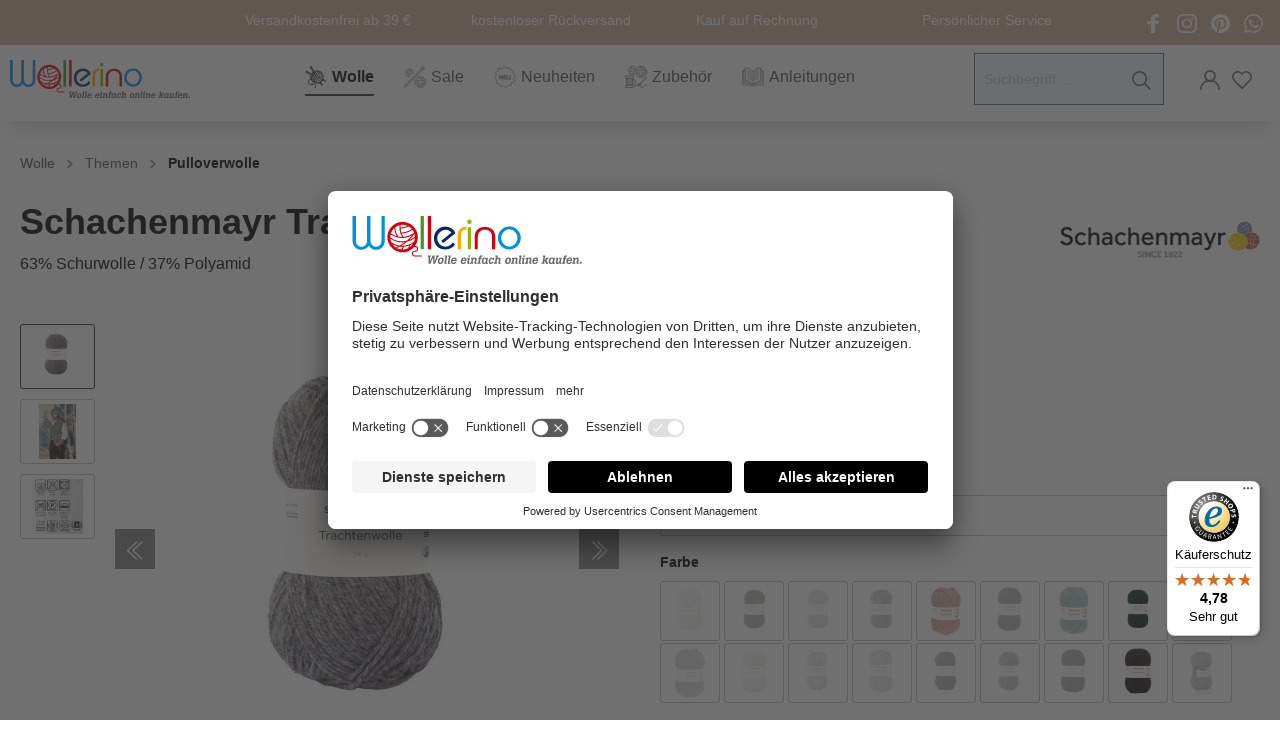

--- FILE ---
content_type: text/html; charset=UTF-8
request_url: https://www.wollerino.de/Schachenmayr-Trachtenwolle-100g/90026-10-97
body_size: 42603
content:

<!DOCTYPE html>

<html lang="de-DE"
      itemscope="itemscope"
      itemtype="https://schema.org/WebPage">

                            
    <head>
                                        <meta charset="utf-8">
            
            <script>
            let gtmIsTrackingProductClicks = Boolean(), gtmContainerId = 'GTM-K4BNCP7', hasSWConsentSupport = Boolean(Number(0));
            window.wbmScriptIsSet = false;
        </script>
        <script type="text/javascript">
            window.dataLayer = window.dataLayer || [];
            window.dataLayer.push({"ecommerce":{"currencyCode":"EUR","detail":{"actionField":{"list":"Trachtenwolle"},"products":[{"category":"Trachtenwolle","price":5.89,"brand":"Schachenmayr","id":"90026\/10\/97","name":"Schachenmayr Trachtenwolle 100g","variant":"4-5;0097 KIESEL MELIE"}]}},"google_tag_params":{"ecomm_prodid":"90026\/10\/97","ecomm_pagetype":"product"}});

                    </script>                <!-- WbmTagManagerEcomm Head Snippet Start -->
        <script id="wbmTagManger" type="text/javascript">
            function getCookie(name) {
                var cookieMatch = document.cookie.match(name + '=(.*?)(;|$)');
                return cookieMatch && decodeURI(cookieMatch[1]);
            }

            var gtmCookieSet = getCookie('wbm-tagmanager-enabled');
            
            var googleTag = function(w,d,s,l,i){w[l]=w[l]||[];w[l].push({'gtm.start':new Date().getTime(),event:'gtm.js'});var f=d.getElementsByTagName(s)[0],j=d.createElement(s),dl=l!='dataLayer'?'&l='+l:'';j.async=true;j.src='https://www.googletagmanager.com/gtm.js?id='+i+dl+'';f.parentNode.insertBefore(j,f);};
            

            if (hasSWConsentSupport && gtmCookieSet === null) {
                window.wbmGoogleTagmanagerId = gtmContainerId;
                window.wbmScriptIsSet = false;
                window.googleTag = googleTag;
            } else {
                window.wbmScriptIsSet = true;
                googleTag(window, document, 'script', 'dataLayer', gtmContainerId);
                googleTag = null;
            }
        </script><!-- WbmTagManagerEcomm Head Snippet End -->    
                            <meta name="viewport"
                      content="width=device-width, initial-scale=1, shrink-to-fit=no">
            
                            <meta name="author"
                      content=""/>
                <meta name="robots"
                      content="index,follow"/>
                <meta name="revisit-after"
                      content="15 days"/>
                <meta name="keywords"
                      content=""/>
                <meta name="description"
                      content="Nadelstärke: 4,0 - 5,0Lauflänge: ca. 185m / 100gTrachtenwolle für klassische als auch modische Strickteile - vom traditionellen Trachtenstil bis zur klassich-trendigen Strickmode - dieses Alleskönner-Garn besticht durch Robustheit, Natürlichkeit und best…"/>
            
                    <meta property="og:type"
          content="product"/>
    <meta property="og:site_name"
          content="Wollerino.de"/>
    <meta property="og:url"
          content="https://www.wollerino.de/schachenmayr-trachtenwolle-100g/90026-10-97"/>
    <meta property="og:title"
          content="SMC Trachtenwolle 100g, Wolle, Wollgarn, waschbare Wolle, Oktoberfest Wolle"/>

    <meta property="og:description"
          content="Nadelstärke: 4,0 - 5,0Lauflänge: ca. 185m / 100gTrachtenwolle für klassische als auch modische Strickteile - vom traditionellen Trachtenstil bis zur klassich-trendigen Strickmode - dieses Alleskönner-Garn besticht durch Robustheit, Natürlichkeit und best…"/>
    <meta property="og:image"
          content="https://www.wollerino.de/media/ab/df/7c/1684233998/90026_10_97-1.jpg"/>

            <meta property="product:brand"
              content="Schachenmayr"/>
    
            <meta property="product:price:amount"
          content="5.89"/>
    <meta property="product:price:currency"
          content="EUR"/>
    <meta property="product:product_link"
          content="https://www.wollerino.de/schachenmayr-trachtenwolle-100g/90026-10-97"/>

    <meta name="twitter:card"
          content="product"/>
    <meta name="twitter:site"
          content="Wollerino.de"/>
    <meta name="twitter:title"
          content="SMC Trachtenwolle 100g, Wolle, Wollgarn, waschbare Wolle, Oktoberfest Wolle"/>
    <meta name="twitter:description"
          content="Nadelstärke: 4,0 - 5,0Lauflänge: ca. 185m / 100gTrachtenwolle für klassische als auch modische Strickteile - vom traditionellen Trachtenstil bis zur klassich-trendigen Strickmode - dieses Alleskönner-Garn besticht durch Robustheit, Natürlichkeit und best…"/>
    <meta name="twitter:image"
          content="https://www.wollerino.de/media/ab/df/7c/1684233998/90026_10_97-1.jpg"/>


    

                            <meta itemprop="copyrightHolder"
                      content="Wollerino.de"/>
                <meta itemprop="copyrightYear"
                      content=""/>
                <meta itemprop="isFamilyFriendly"
                      content="true"/>
                <meta itemprop="image"
                      content="https://www.wollerino.de/media/89/ce/f5/1724840829/Wollerino-original-logo_(4).svg"/>
            
                                                
                    <link rel="shortcut icon"
                  href="https://www.wollerino.de/media/e8/2d/89/1724840830/favicon_(4).ico">
        
                                <link rel="apple-touch-icon"
                  sizes="180x180"
                  href="https://www.wollerino.de/media/d2/32/f8/1645544113/favicon.ico">
                    
                            
            
    
    <link rel="canonical" href="https://www.wollerino.de/schachenmayr-trachtenwolle-100g/90026-10-97" />

                    <title itemprop="name">SMC Trachtenwolle 100g, Wolle, Wollgarn, waschbare Wolle, Oktoberfest Wolle</title>
        
                                                                                  <link rel="stylesheet"
                      href="https://www.wollerino.de/theme/113649283e96310e519f554abf45752b/css/all.css?1767969866618768">
                                    

            <style>[data-ies-lazy-loading]{background-image: url('data:image/svg+xml;charset=UTF-8,                    <!-- By Sam Herbert (@sherb), for everyone. More @ http://goo.gl/7AJzbL --><svg width="120" height="30" viewBox="0 0 120 30" xmlns="http://www.w3.org/2000/svg" fill="%23000000"><circle cx="15" cy="15" r="15"><animate attributeName="r" from="15" to="15"                  begin="0s" dur="0.8s"                  values="15;9;15" calcMode="linear"                  repeatCount="indefinite" /><animate attributeName="fill-opacity" from="1" to="1"                  begin="0s" dur="0.8s"                  values="1;.5;1" calcMode="linear"                  repeatCount="indefinite" /></circle><circle cx="60" cy="15" r="9" fill-opacity="0.3"><animate attributeName="r" from="9" to="9"                  begin="0s" dur="0.8s"                  values="9;15;9" calcMode="linear"                  repeatCount="indefinite" /><animate attributeName="fill-opacity" from="0.5" to="0.5"                  begin="0s" dur="0.8s"                  values=".5;1;.5" calcMode="linear"                  repeatCount="indefinite" /></circle><circle cx="105" cy="15" r="15"><animate attributeName="r" from="15" to="15"                  begin="0s" dur="0.8s"                  values="15;9;15" calcMode="linear"                  repeatCount="indefinite" /><animate attributeName="fill-opacity" from="1" to="1"                  begin="0s" dur="0.8s"                  values="1;.5;1" calcMode="linear"                  repeatCount="indefinite" /></circle></svg>                 ');}</style><script type="text/javascript">function onIesLazyLoaded(img) {img.removeAttribute('data-ies-lazy-loading');}</script>    

        

            <link rel="stylesheet" href="https://cdnjs.cloudflare.com/ajax/libs/font-awesome/5.15.4/css/all.min.css" crossorigin="anonymous"/>
    
            <link rel="stylesheet" href="https://www.wollerino.de/bundles/moorlfoundation/storefront/css/animate.css?173133940789270">
    
    
            <style>
            :root {
                --moorl-advanced-search-width: 600px;
            }
        </style>
    
                        <script>
        window.features = {"V6_5_0_0":false,"v6.5.0.0":false,"PERFORMANCE_TWEAKS":false,"performance.tweaks":false,"FEATURE_NEXT_1797":false,"feature.next.1797":false,"FEATURE_NEXT_16710":false,"feature.next.16710":false,"FEATURE_NEXT_13810":false,"feature.next.13810":false,"FEATURE_NEXT_13250":false,"feature.next.13250":false,"FEATURE_NEXT_17276":false,"feature.next.17276":false,"FEATURE_NEXT_16151":false,"feature.next.16151":false,"FEATURE_NEXT_16155":false,"feature.next.16155":false,"FEATURE_NEXT_19501":false,"feature.next.19501":false,"FEATURE_NEXT_15053":false,"feature.next.15053":false,"FEATURE_NEXT_18215":false,"feature.next.18215":false,"FEATURE_NEXT_15815":false,"feature.next.15815":false,"FEATURE_NEXT_14699":false,"feature.next.14699":false,"FEATURE_NEXT_15707":false,"feature.next.15707":false,"FEATURE_NEXT_14360":false,"feature.next.14360":false,"FEATURE_NEXT_15172":false,"feature.next.15172":false,"FEATURE_NEXT_14001":false,"feature.next.14001":false,"FEATURE_NEXT_7739":false,"feature.next.7739":false,"FEATURE_NEXT_16200":false,"feature.next.16200":false,"FEATURE_NEXT_13410":false,"feature.next.13410":false,"FEATURE_NEXT_15917":false,"feature.next.15917":false,"FEATURE_NEXT_15957":false,"feature.next.15957":false,"FEATURE_NEXT_13601":false,"feature.next.13601":false,"FEATURE_NEXT_16992":false,"feature.next.16992":false,"FEATURE_NEXT_7530":false,"feature.next.7530":false,"FEATURE_NEXT_16824":false,"feature.next.16824":false,"FEATURE_NEXT_16271":false,"feature.next.16271":false,"FEATURE_NEXT_15381":false,"feature.next.15381":false,"FEATURE_NEXT_17275":false,"feature.next.17275":false,"FEATURE_NEXT_17016":false,"feature.next.17016":false,"FEATURE_NEXT_16236":false,"feature.next.16236":false,"FEATURE_NEXT_16640":false,"feature.next.16640":false,"FEATURE_NEXT_17858":false,"feature.next.17858":false,"FEATURE_NEXT_6758":false,"feature.next.6758":false,"FEATURE_NEXT_19048":false,"feature.next.19048":false,"FEATURE_NEXT_19822":false,"feature.next.19822":false,"FEATURE_NEXT_18129":false,"feature.next.18129":false,"FEATURE_NEXT_19163":false,"feature.next.19163":false,"FEATURE_NEXT_18187":false,"feature.next.18187":false,"FEATURE_NEXT_17978":false,"feature.next.17978":false,"FEATURE_NEXT_11634":false,"feature.next.11634":false,"FEATURE_NEXT_21547":false,"feature.next.21547":false,"FEATURE_NEXT_22900":false,"feature.next.22900":false,"FEATURE_SWAGCMSEXTENSIONS_1":true,"feature.swagcmsextensions.1":true,"FEATURE_SWAGCMSEXTENSIONS_2":true,"feature.swagcmsextensions.2":true,"FEATURE_SWAGCMSEXTENSIONS_8":true,"feature.swagcmsextensions.8":true,"FEATURE_SWAGCMSEXTENSIONS_63":true,"feature.swagcmsextensions.63":true};
    </script>
        
                                                <script>
            
                (function (f,i,n,d,o,l,O,g,I,c){var V=[];var m=f.createElement("style");if(d){V.push(d)}if(c&&I.location.hash.indexOf("#search:")===0){V.push(c)}if(V.length>0){var Z=V.join(",");m.textContent=Z+"{opacity: 0;transition: opacity "+O+" ease-in-out;}."+o+" {opacity: 1 !important;}";I.flRevealContainers=function(){var a=f.querySelectorAll(Z);for(var T=0;T<a.length;T++){a[T].classList.add(o)}};setTimeout(I.flRevealContainers,l)}var W=g+"/config/"+i+"/main.js?usergrouphash="+n;var p=f.createElement("script");p.type="text/javascript";p.async=true;p.src=g+"/config/loader.min.js";var q=f.getElementsByTagName("script")[0];p.setAttribute("data-fl-main",W);q.parentNode.insertBefore(p,q);q.parentNode.insertBefore(m,p)})
            
            (document,'9604DF9613AA41A78AAC6784280E7830','cfbd5018d38d41d8adca10d94fc8bdd6','.fl-navigation-result','fl-reveal',3000,'.3s','//cdn.findologic.com',window,'.fl-result');
        </script>

                    <style>
                .search-suggest.js-search-result {
                    display: none;
                }
            </style>
            
                                        

    <script id="usercentrics-cmp" src="https://app.usercentrics.eu/browser-ui/latest/loader.js" data-settings-id="6Qzx4sehs" async></script>

                            
            <script type="text/javascript" src='https://www.google.com/recaptcha/api.js?render=6LfZkXsqAAAAAAOGgmr30006zslz38CcnYFVQnpg' defer></script>
        <script>
                                        window.googleReCaptchaV3Active = true;
                    </script>
            
                
                                    <script>
                    window.useDefaultCookieConsent = true;
                </script>
                    
            </head>

        <body class="is-ctl-product is-act-index is-tanmar-infinite-scrolling ">

                                            <noscript>
                <iframe src="https://www.googletagmanager.com/ns.html?id=GTM-K4BNCP7"
                        height="0" width="0" style="display:none;visibility:hidden"></iframe>
            </noscript>
                            <noscript class="noscript-main">
                
    <div role="alert"
         class="alert alert-info alert-has-icon">
                                                            
                                                                                                                                                    <span class="icon icon-info">
                        <svg xmlns="http://www.w3.org/2000/svg" xmlns:xlink="http://www.w3.org/1999/xlink" width="24" height="24" viewBox="0 0 24 24"><defs><path d="M12 7c.5523 0 1 .4477 1 1s-.4477 1-1 1-1-.4477-1-1 .4477-1 1-1zm1 9c0 .5523-.4477 1-1 1s-1-.4477-1-1v-5c0-.5523.4477-1 1-1s1 .4477 1 1v5zm11-4c0 6.6274-5.3726 12-12 12S0 18.6274 0 12 5.3726 0 12 0s12 5.3726 12 12zM12 2C6.4772 2 2 6.4772 2 12s4.4772 10 10 10 10-4.4772 10-10S17.5228 2 12 2z" id="icons-default-info" /></defs><use xlink:href="#icons-default-info" fill="#758CA3" fill-rule="evenodd" /></svg>
        </span>
    
    
                                    
                    <div class="alert-content-container">
                                                    
                                    <div class="alert-content">
                                                    Um unseren Shop in vollem Umfang nutzen zu können, empfehlen wir Ihnen Javascript in Ihrem Browser zu aktivieren.
                                            </div>
                
                                                                </div>
            </div>
            </noscript>
        

                    <header class="header-main">
                                    <div class="container">
                                        <div class="top-bar">
        <nav class="top-bar-nav">
            
            
                        
                            <div class="top-bar-item">
                    Versandkostenfrei ab 39 €
                </div>
            
                            <div class="top-bar-item">
                    kostenloser Rückversand
                </div>
            
                            <div class="top-bar-item">
                    Kauf auf Rechnung
                </div>
            
                            <div class="top-bar-item">
                    Persönlicher Service
                </div>
                    </nav>
        <div class="top-bar-social-media">
            <div class="row no-gutters">
                                    <a class="top-bar-social-media-link" href="https://www.facebook.com/wollerino" target="_blank" title="Besuche uns auf Facebook">
                            
                                                                                                                                                    <span class="icon icon-icon-social-fb icon-sm">
                        <svg xmlns="http://www.w3.org/2000/svg" width="13.75" height="22" viewBox="0 0 13.75 22"><g transform="translate(-5 -1)"><path d="M9.032,23,9,13H5V9H9V6.5C9,2.789,11.3,1,14.609,1a30.723,30.723,0,0,1,3.346.171V5.049h-2.3c-1.8,0-2.149.856-2.149,2.111V9h5.24l-2,4H13.51V23Z" fill="#fff4ef"/></g></svg>
        </span>
    
    
                    </a>
                
                                    <a class="top-bar-social-media-link" href="https://www.instagram.com/wollerino_online_shop/" target="_blank" title="Besuche uns auf Instagram">
                            
                                                                                                                                                    <span class="icon icon-icon-social-instagram icon-sm">
                        <svg xmlns="http://www.w3.org/2000/svg" width="22" height="22" viewBox="0 0 22 22"><g transform="translate(-1 -1)"><path d="M12,2.982c2.937,0,3.285.011,4.445.064a6.072,6.072,0,0,1,2.042.379,3.4,3.4,0,0,1,1.265.823,3.4,3.4,0,0,1,.823,1.265,6.072,6.072,0,0,1,.379,2.042c.053,1.16.064,1.508.064,4.445s-.011,3.285-.064,4.445a6.072,6.072,0,0,1-.379,2.042,3.644,3.644,0,0,1-2.088,2.088,6.072,6.072,0,0,1-2.042.379c-1.16.053-1.508.064-4.445.064s-3.285-.011-4.445-.064a6.072,6.072,0,0,1-2.042-.379,3.4,3.4,0,0,1-1.265-.823,3.4,3.4,0,0,1-.823-1.265,6.072,6.072,0,0,1-.379-2.042c-.053-1.16-.064-1.508-.064-4.445s.011-3.285.064-4.445a6.072,6.072,0,0,1,.379-2.042,3.4,3.4,0,0,1,.823-1.265,3.4,3.4,0,0,1,1.265-.823,6.072,6.072,0,0,1,2.042-.379c1.16-.053,1.508-.064,4.445-.064M12,1c-2.987,0-3.362.013-4.535.066a8.108,8.108,0,0,0-2.67.511A5.625,5.625,0,0,0,1.577,4.8a8.108,8.108,0,0,0-.511,2.67C1.013,8.638,1,9.013,1,12s.013,3.362.066,4.535a8.108,8.108,0,0,0,.511,2.67A5.625,5.625,0,0,0,4.8,22.423a8.108,8.108,0,0,0,2.67.511C8.638,22.987,9.013,23,12,23s3.362-.013,4.535-.066a8.108,8.108,0,0,0,2.67-.511A5.625,5.625,0,0,0,22.423,19.2a8.108,8.108,0,0,0,.511-2.67C22.987,15.362,23,14.987,23,12s-.013-3.362-.066-4.535a8.108,8.108,0,0,0-.511-2.67A5.625,5.625,0,0,0,19.2,1.577a8.108,8.108,0,0,0-2.67-.511C15.362,1.013,14.987,1,12,1Z" fill="#fff4ef"/><path d="M12,6.351A5.649,5.649,0,1,0,17.649,12,5.649,5.649,0,0,0,12,6.351Zm0,9.316A3.667,3.667,0,1,1,15.667,12,3.667,3.667,0,0,1,12,15.667Z" fill="#fff4ef"/><circle cx="1.32" cy="1.32" r="1.32" transform="translate(16.552 4.808)" fill="#fff4ef"/></g></svg>
        </span>
    
    
                    </a>
                
                                    <a class="top-bar-social-media-link" href="https://www.pinterest.de/wollerino/" target="_blank" title="Besuche uns auf Pinterest">
                            
                                                                                                                                                    <span class="icon icon-icon-social-pinterest icon-sm">
                        <svg xmlns="http://www.w3.org/2000/svg" width="24" height="24" viewBox="0 0 24 24"><path d="M12,0A12.021,12.021,0,0,0,7.6,23.2a12.9,12.9,0,0,1,0-3.4c.2-.9,1.4-6,1.4-6A5.685,5.685,0,0,1,8.7,12c0-1.7,1-2.9,2.2-2.9a1.526,1.526,0,0,1,1.5,1.7,29.037,29.037,0,0,1-1,4A1.762,1.762,0,0,0,13.2,17c2.1,0,3.8-2.2,3.8-5.5a4.752,4.752,0,0,0-5-4.9,5.208,5.208,0,0,0-5.4,5.2,4.592,4.592,0,0,0,.9,2.7.367.367,0,0,1,.1.3,12.083,12.083,0,0,0-.3,1.4c-.1.2-.2.3-.4.2-1.5-.7-2.4-2.9-2.4-4.6,0-3.8,2.8-7.3,7.9-7.3,4.2,0,7.4,3,7.4,6.9,0,4.1-2.6,7.5-6.2,7.5a3.225,3.225,0,0,1-2.8-1.4s-.6,2.3-.7,2.9a14.843,14.843,0,0,1-1.5,3.1A11.976,11.976,0,0,0,24,12,12.035,12.035,0,0,0,12,0Z" fill="#fff4ef"/></svg>
        </span>
    
    
                    </a>
                
                                    <a class="top-bar-social-media-link" href="https://wa.me/4915203303071" target="_blank" title="Kontaktiere uns über Whatsapp">
                            
                                                                                                                                                    <span class="icon icon-icon-social-whatsapp icon-sm">
                        
<svg xmlns="http://www.w3.org/2000/svg" width="23.893" height="24" viewBox="0 0 23.893 24"><g transform="translate(-0.054)"><path d="M.054,24l1.688-6.163A11.9,11.9,0,1,1,12.05,23.794h0A11.891,11.891,0,0,1,6.36,22.346Zm6.6-3.807.361.214a9.875,9.875,0,0,0,5.033,1.378h0a9.886,9.886,0,1,0-8.376-4.632l.235.374-1,3.648Z" fill="#fff4ef"/><path d="M9.077,6.92c-.241-.579-.486-.5-.669-.51s-.372-.01-.57-.01a1.092,1.092,0,0,0-.793.372,3.332,3.332,0,0,0-1.04,2.479,5.779,5.779,0,0,0,1.214,3.074A13.249,13.249,0,0,0,12.3,16.812a17.115,17.115,0,0,0,1.695.626,4.077,4.077,0,0,0,1.872.118,3.061,3.061,0,0,0,2.006-1.413,2.483,2.483,0,0,0,.173-1.413c-.074-.124-.272-.2-.57-.347s-1.759-.868-2.031-.967-.471-.149-.669.149-.768.967-.941,1.165-.347.223-.644.074a8.119,8.119,0,0,1-2.39-1.475A8.956,8.956,0,0,1,9.144,11.27c-.173-.3-.018-.458.13-.606.134-.133.3-.347.446-.521a2.027,2.027,0,0,0,.3-.5.547.547,0,0,0-.025-.521C9.919,8.978,9.324,7.515,9.077,6.92Z" fill="#fff4ef" fill-rule="evenodd"/></g></svg>
        </span>
    
    
                    </a>
                            </div>
        </div>
    </div>
    
        <div class="row align-items-center header-row" id="wollerino-main-header">
                    <div class="col-12 col-lg-auto header-logo-col">
                    <div class="header-logo-main">
                    <a class="header-logo-main-link"
               href="/"
               title="Zur Startseite wechseln">
                                    <picture class="header-logo-picture">
                                                                                
                                                                            
                                    <img src="https://www.wollerino.de/media/89/ce/f5/1724840829/Wollerino-original-logo_%284%29.svg"
                alt="Zur Startseite wechseln"
                width="180px"
                height="38px"
                class="img-fluid header-logo-main-img"/>
                        </picture>
                            </a>
            </div>
            </div>
        
                    <div class="col-12 col-lg-auto header-nav-main-col">
                                    
    <div class="main-navigation"
         id="mainNavigation"
         data-flyout-menu="true">
                    <div class="container">
                                    <nav class="nav main-navigation-menu"
                        itemscope="itemscope"
                        itemtype="http://schema.org/SiteNavigationElement">
                        
                        
                                                    
                                                                                            
                                                                
                                            <a class="nav-link main-navigation-link active"
            href="https://www.wollerino.de/wolle/"
            itemprop="url"
            data-flyout-menu-trigger="350fead5e57f4fbb8e04eec030e7fc0b"                        title="Wolle">
            <div class="main-navigation-link-text">
                <span class="navigation-icon">
                            
                                                                                                                                                    <span class="icon icon-Wolle icon-md">
                        <svg xmlns="http://www.w3.org/2000/svg" width="30.072" height="31.63" viewBox="0 0 30.072 31.63">
  <g id="Gruppe_10" data-name="Gruppe 10" transform="translate(0.505 0.504)">
    <g id="Gruppe_9" data-name="Gruppe 9">
      <g id="Gruppe_7" data-name="Gruppe 7" transform="translate(1.895 1.773)">
        <path id="Pfad_47" data-name="Pfad 47" d="M1650.268,566.478a2.95,2.95,0,0,1-1.861-.21l-3.247-1.535.005-.005a8.336,8.336,0,0,0,.5-1.086l3.252,1.535A2.944,2.944,0,0,1,1650.268,566.478Z" transform="translate(-1623.34 -546.902)" fill="none" stroke="#696868" stroke-width="1"/>
        <path id="Pfad_48" data-name="Pfad 48" d="M1621.372,595.715a.99.99,0,1,1-1.019.637l-1.712-2.759c.122-.067.25-.133.371-.205.222-.133.443-.277.654-.426Z" transform="translate(-1600.495 -572.161)" fill="none" stroke="#696868" stroke-width="1"/>
        <path id="Pfad_49" data-name="Pfad 49" d="M1530.816,451.988c-.005.011-.011.017-.017.028l-1.424-2.3-.355-.565-.31-.5-3.23-5.208a1.189,1.189,0,0,0,1.02-.637l.005.005,3.23,5.2.3.5.194.31A17.121,17.121,0,0,0,1530.816,451.988Z" transform="translate(-1520.239 -442.801)" fill="none" stroke="#696868" stroke-width="1"/>
        <path id="Pfad_50" data-name="Pfad 50" d="M1496.157,494.468l-1.618-.77h-.006l-.216-.1-.925-.438-.21-.1-5.541-2.615a1.2,1.2,0,0,0,.51-1.086h.005l5.535,2.615.222.1.919.432.925.438c.067.316.144.626.227.931C1496.041,494.074,1496.1,494.274,1496.157,494.468Z" transform="translate(-1487.641 -482.91)" fill="none" stroke="#696868" stroke-width="1"/>
      </g>
      <g id="Gruppe_8" data-name="Gruppe 8">
        <path id="Pfad_51" data-name="Pfad 51" d="M1596.313,536.2q-.238.054-.477.1" transform="translate(-1578.953 -521.488)" fill="none" stroke="#696868" stroke-linecap="round" stroke-linejoin="round" stroke-width="1"/>
        <path id="Pfad_52" data-name="Pfad 52" d="M1588.68,552.214a17.738,17.738,0,0,0,3.54-.654" transform="translate(-1572.789 -534.721)" fill="none" stroke="#696868" stroke-linecap="round" stroke-linejoin="round" stroke-width="1"/>
        <path id="Pfad_53" data-name="Pfad 53" d="M1636.861,506.8a8.363,8.363,0,0,0,.5-1.086,8.876,8.876,0,0,0,.593-3.2,8.4,8.4,0,0,0-.067-1.058,8.733,8.733,0,0,0-.748-2.659,8.965,8.965,0,0,0-1.623-2.4" transform="translate(-1613.14 -487.202)" fill="none" stroke="#696868" stroke-linecap="round" stroke-linejoin="round" stroke-width="1"/>
        <path id="Pfad_54" data-name="Pfad 54" d="M1640.48,574.7a7.3,7.3,0,0,0,.443-.665" transform="translate(-1617.413 -554.087)" fill="none" stroke="#696868" stroke-linecap="round" stroke-linejoin="round" stroke-width="1"/>
        <path id="Pfad_55" data-name="Pfad 55" d="M1634.8,581.758a7.752,7.752,0,0,0,.532-.6" transform="translate(-1612.521 -560.221)" fill="none" stroke="#696868" stroke-linecap="round" stroke-linejoin="round" stroke-width="1"/>
        <path id="Pfad_56" data-name="Pfad 56" d="M1615.359,597.742c.155-.066.3-.144.455-.222" transform="translate(-1595.772 -574.315)" fill="none" stroke="#696868" stroke-linecap="round" stroke-linejoin="round" stroke-width="1"/>
        <path id="Pfad_57" data-name="Pfad 57" d="M1554.623,476.32a18.448,18.448,0,0,0-1.862,2.078,17.46,17.46,0,0,0-1.579,2.466c-.005.011-.011.017-.017.028a17.4,17.4,0,0,0-.831,1.812,18.074,18.074,0,0,0-.659,2.05c-.011.056-.028.106-.039.161a17.607,17.607,0,0,0-.388,2.1,18.367,18.367,0,0,0-.127,2.144,1.194,1.194,0,0,0,.005.138,17.333,17.333,0,0,0,.3,3.147" transform="translate(-1538.709 -469.904)" fill="none" stroke="#696868" stroke-linecap="round" stroke-linejoin="round" stroke-width="1"/>
        <path id="Pfad_58" data-name="Pfad 58" d="M1576.031,508.76a18.294,18.294,0,0,0-.954,1.734" transform="translate(-1561.071 -497.85)" fill="none" stroke="#696868" stroke-linecap="round" stroke-linejoin="round" stroke-width="1"/>
        <path id="Pfad_59" data-name="Pfad 59" d="M1609.789,498.5a17.58,17.58,0,0,0,3.564-2.1" transform="translate(-1590.974 -487.202)" fill="none" stroke="#696868" stroke-linecap="round" stroke-linejoin="round" stroke-width="1"/>
        <path id="Pfad_60" data-name="Pfad 60" d="M1501.074,571.4a3.453,3.453,0,0,0-.887.792,3.326,3.326,0,0,0-.526.892,3.557,3.557,0,0,0,1.967,4.632,3.5,3.5,0,0,0,2.106.177" transform="translate(-1495.877 -551.813)" fill="none" stroke="#696868" stroke-linecap="round" stroke-linejoin="round" stroke-width="1"/>
        <line id="Linie_2" data-name="Linie 2" y1="0.416" x2="1.867" transform="translate(7.857 25.665)" fill="none" stroke="#696868" stroke-linecap="round" stroke-linejoin="round" stroke-width="1"/>
        <path id="Pfad_61" data-name="Pfad 61" d="M1544.16,614.741a3.507,3.507,0,0,1,2.105.177,3.555,3.555,0,0,1,1.962,4.632" transform="translate(-1534.436 -589.076)" fill="none" stroke="#696868" stroke-linecap="round" stroke-linejoin="round" stroke-width="1"/>
        <path id="Pfad_62" data-name="Pfad 62" d="M1530.29,563.506c-.589-.193-1.164-.415-1.726-.661l-.006-.006" transform="translate(-1520.995 -544.439)" fill="none" stroke="#696868" stroke-linecap="round" stroke-linejoin="round" stroke-width="1"/>
        <path id="Pfad_63" data-name="Pfad 63" d="M1605.924,513.721a17.666,17.666,0,0,1-6.643,3.114" transform="translate(-1581.921 -502.124)" fill="none" stroke="#696868" stroke-linecap="round" stroke-linejoin="round" stroke-width="1"/>
        <path id="Pfad_64" data-name="Pfad 64" d="M1525.281,531.44a17.475,17.475,0,0,0,2.784.789" transform="translate(-1518.172 -517.388)" fill="none" stroke="#696868" stroke-linecap="round" stroke-linejoin="round" stroke-width="1"/>
        <path id="Pfad_65" data-name="Pfad 65" d="M1614.238,535.5a17.554,17.554,0,0,0,5.32-2.582" transform="translate(-1594.806 -518.663)" fill="none" stroke="#696868" stroke-linecap="round" stroke-linejoin="round" stroke-width="1"/>
        <path id="Pfad_66" data-name="Pfad 66" d="M1524.762,544.92a17.21,17.21,0,0,0,2.235.855" transform="translate(-1517.725 -529.001)" fill="none" stroke="#696868" stroke-linecap="round" stroke-linejoin="round" stroke-width="1"/>
        <path id="Pfad_67" data-name="Pfad 67" d="M1584.852,582.412a17.821,17.821,0,0,0,3.611,2.564" transform="translate(-1569.491 -561.3)" fill="none" stroke="#696868" stroke-linecap="round" stroke-linejoin="round" stroke-width="1"/>
        <path id="Pfad_68" data-name="Pfad 68" d="M1543.558,495a17.981,17.981,0,0,0,.371,2.8c.067.316.145.626.227.931.056.2.111.4.172.593" transform="translate(-1533.917 -485.996)" fill="none" stroke="#696868" stroke-linecap="round" stroke-linejoin="round" stroke-width="1"/>
        <path id="Pfad_69" data-name="Pfad 69" d="M1559.6,483.359c.011.133.016.266.028.4a17.121,17.121,0,0,0,.582,3.169" transform="translate(-1547.739 -475.968)" fill="none" stroke="#696868" stroke-linecap="round" stroke-linejoin="round" stroke-width="1"/>
        <path id="Pfad_70" data-name="Pfad 70" d="M1601.066,568.123a17.866,17.866,0,0,1-4.742-3.428" transform="translate(-1579.374 -546.037)" fill="none" stroke="#696868" stroke-linecap="round" stroke-linejoin="round" stroke-width="1"/>
        <path id="Pfad_71" data-name="Pfad 71" d="M1623.711,559.039a17.946,17.946,0,0,0,2.977,1.723" transform="translate(-1602.967 -541.164)" fill="none" stroke="#696868" stroke-linecap="round" stroke-linejoin="round" stroke-width="1"/>
        <path id="Pfad_72" data-name="Pfad 72" d="M1581.961,483.191a18,18,0,0,1,3.546-4.111" transform="translate(-1567 -472.281)" fill="none" stroke="#696868" stroke-linecap="round" stroke-linejoin="round" stroke-width="1"/>
        <path id="Pfad_73" data-name="Pfad 73" d="M1564.364,521.279c-.177.366-.338.743-.488,1.125a17.685,17.685,0,0,0-1.235,6.516,17.314,17.314,0,0,0,.3,3.286" transform="translate(-1550.356 -508.635)" fill="none" stroke="#696868" stroke-linecap="round" stroke-linejoin="round" stroke-width="1"/>
        <path id="Pfad_74" data-name="Pfad 74" d="M1576.332,501.979a18.121,18.121,0,0,1-.211-2.765c0-.46.016-.92.05-1.369a17.919,17.919,0,0,1,.349-2.4c.1-.465.216-.92.354-1.363,0,0,.315-.957.377-1.119a17.686,17.686,0,0,1,.886-1.978c.188-.349.383-.693.593-1.031a17.8,17.8,0,0,1,3.762-4.355" transform="translate(-1561.969 -477.898)" fill="none" stroke="#696868" stroke-linecap="round" stroke-linejoin="round" stroke-width="1"/>
        <path id="Pfad_75" data-name="Pfad 75" d="M1476.363,482.467a.992.992,0,0,0-.067-.31,1.2,1.2,0,1,0-.726,1.54,1.126,1.126,0,0,0,.282-.144A1.2,1.2,0,0,0,1476.363,482.467Z" transform="translate(-1473.958 -474.245)" fill="none" stroke="#696868" stroke-linecap="round" stroke-linejoin="round" stroke-width="1"/>
        <path id="Pfad_76" data-name="Pfad 76" d="M1518.757,431.773a.919.919,0,0,0,.116-.294,1.206,1.206,0,1,0-1.452.9,1.22,1.22,0,0,0,.316.028A1.19,1.19,0,0,0,1518.757,431.773Z" transform="translate(-1510.601 -430)" fill="none" stroke="#696868" stroke-linecap="round" stroke-linejoin="round" stroke-width="1"/>
        <path id="Pfad_77" data-name="Pfad 77" d="M1541.307,530.984l-.005.006c-.067.116-.133.233-.205.349-.139.227-.288.449-.443.665-.083.105-.166.216-.255.321q-.249.308-.532.6c-.188.188-.383.371-.588.549s-.41.332-.626.488-.432.294-.654.426c-.122.072-.249.138-.371.205-.15.078-.3.15-.455.221-.2.089-.4.172-.609.25h-.006a8.879,8.879,0,0,1-3.059.538,8.969,8.969,0,0,1-1.551-.133,8.439,8.439,0,0,1-1.773-.51h-.005a8.757,8.757,0,0,1-1.867-1.03,8.891,8.891,0,0,1-3.679-6.621c-.011-.2-.022-.4-.022-.6a9.522,9.522,0,0,1,.088-1.263,9.192,9.192,0,0,1,.2-.965" transform="translate(-1517.587 -511.387)" fill="none" stroke="#696868" stroke-linecap="round" stroke-linejoin="round" stroke-width="1"/>
        <path id="Pfad_78" data-name="Pfad 78" d="M1537.332,496a9.15,9.15,0,0,1,.862-1" transform="translate(-1528.553 -485.996)" fill="none" stroke="#696868" stroke-linecap="round" stroke-linejoin="round" stroke-width="1"/>
        <path id="Pfad_79" data-name="Pfad 79" d="M1569.081,479.1a8.993,8.993,0,0,0-1.856-1.5,8.7,8.7,0,0,0-2.017-.9,8.881,8.881,0,0,0-2.588-.382h-.005a8.939,8.939,0,0,0-2.288.3,8.793,8.793,0,0,0-1.762.676c-.056.028-.111.056-.167.089" transform="translate(-1546.701 -469.904)" fill="none" stroke="#696868" stroke-linecap="round" stroke-linejoin="round" stroke-width="1"/>
        <path id="Pfad_80" data-name="Pfad 80" d="M1513.846,562.84l-2.36,1.186h-.005" transform="translate(-1506.283 -544.439)" fill="none" stroke="#696868" stroke-linecap="round" stroke-linejoin="round" stroke-width="1"/>
      </g>
    </g>
  </g>
</svg>

        </span>
    
    
                </span>
                <span itemprop="name">Wolle</span>
            </div>
        </a>
                                                                                                
                                                                
                                            <a class="nav-link main-navigation-link"
            href="https://www.wollerino.de/sale/"
            itemprop="url"
            data-flyout-menu-trigger="4d9b884f688e41ad945a76d8ecfa3e79"                        title="Sale">
            <div class="main-navigation-link-text">
                <span class="navigation-icon">
                            
                                                                                                                                                    <span class="icon icon-Sale icon-md">
                        <svg xmlns="http://www.w3.org/2000/svg" width="32.091" height="31.333" viewBox="0 0 32.091 31.333">
  <g id="Gruppe_18" data-name="Gruppe 18" transform="translate(0.5 0.5)">
    <g id="Gruppe_14" data-name="Gruppe 14" transform="translate(0 0)">
      <path id="Pfad_122" data-name="Pfad 122" d="M3065.721,204.274c-.063.074-.129.145-.2.215l-7.814,7.835-1.43,1.435L3040.9,229.185a4.683,4.683,0,0,1-2.706,1.338,4.715,4.715,0,0,1,1.335-2.712l15.381-15.427,1.431-1.435,7.813-7.836c.069-.069.14-.136.214-.2" transform="translate(-3038.191 -200.602)" fill="none" stroke="#696868" stroke-linecap="round" stroke-linejoin="round" stroke-width="1"/>
      <path id="Pfad_123" data-name="Pfad 123" d="M3226.9,188.275a1,1,0,0,1,0,1.407l-.565.567a.773.773,0,0,1-1.095,0l-2.065-2.072a.778.778,0,0,1,0-1.1l.565-.567a.989.989,0,0,1,1.4,0Z" transform="translate(-3197.352 -186.22)" fill="none" stroke="#696868" stroke-linecap="round" stroke-linejoin="round" stroke-width="1"/>
      <line id="Linie_12" data-name="Linie 12" x1="0.006" y1="0.006" transform="translate(13.501 14.999)" fill="none" stroke="#696868" stroke-linecap="round" stroke-linejoin="round" stroke-width="1"/>
    </g>
    <g id="Gruppe_15" data-name="Gruppe 15" transform="translate(15.577 14.818)">
      <ellipse id="Ellipse_11" data-name="Ellipse 11" cx="7.757" cy="7.757" rx="7.757" ry="7.757" fill="none" stroke="#696868" stroke-linecap="round" stroke-linejoin="round" stroke-width="1"/>
      <path id="Pfad_124" data-name="Pfad 124" d="M3167.186,312.333a5.53,5.53,0,1,0,3.62-2.967" transform="translate(-3164.423 -306.978)" fill="none" stroke="#696868" stroke-linecap="round" stroke-linejoin="round" stroke-width="1"/>
      <circle id="Ellipse_12" data-name="Ellipse 12" cx="0.831" cy="0.831" r="0.831" transform="translate(9.142 4.987)" fill="none" stroke="#696868" stroke-width="1"/>
      <circle id="Ellipse_13" data-name="Ellipse 13" cx="0.831" cy="0.831" r="0.831" transform="translate(9.142 8.865)" fill="none" stroke="#696868" stroke-width="1"/>
      <circle id="Ellipse_14" data-name="Ellipse 14" cx="0.831" cy="0.831" r="0.831" transform="translate(4.987 4.987)" fill="none" stroke="#696868" stroke-width="1"/>
      <circle id="Ellipse_15" data-name="Ellipse 15" cx="0.831" cy="0.831" r="0.831" transform="translate(4.987 8.865)" fill="none" stroke="#696868" stroke-width="1"/>
    </g>
    <g id="Gruppe_17" data-name="Gruppe 17" transform="translate(2.294 3.655)">
      <path id="Pfad_125" data-name="Pfad 125" d="M3045.2,216.433a5.544,5.544,0,1,1,6.2-5.381" transform="translate(-3040.315 -205.385)" fill="none" stroke="#696868" stroke-linecap="round" stroke-linejoin="round" stroke-width="1"/>
      <g id="Gruppe_16" data-name="Gruppe 16" transform="translate(2.3 2.3)">
        <path id="Pfad_126" data-name="Pfad 126" d="M3079.937,222.018a.831.831,0,1,0,.594,1.015A.85.85,0,0,0,3079.937,222.018Z" transform="translate(-3075.851 -221.991)" fill="none" stroke="#696868" stroke-width="1"/>
        <path id="Pfad_127" data-name="Pfad 127" d="M3070.811,256.841a.831.831,0,1,0,.594,1.015A.85.85,0,0,0,3070.811,256.841Z" transform="translate(-3067.99 -251.99)" fill="none" stroke="#696868" stroke-width="1"/>
        <path id="Pfad_128" data-name="Pfad 128" d="M3093.38,245.007a.85.85,0,0,0-.593-1.015.831.831,0,1,0,.593,1.015Z" transform="translate(-3086.921 -240.921)" fill="none" stroke="#696868" stroke-width="1"/>
        <path id="Pfad_129" data-name="Pfad 129" d="M3057.961,234.864a.832.832,0,1,0,.593,1.015A.849.849,0,0,0,3057.961,234.864Z" transform="translate(-3056.919 -233.057)" fill="none" stroke="#696868" stroke-width="1"/>
      </g>
    </g>
  </g>
</svg>

        </span>
    
    
                </span>
                <span itemprop="name">Sale</span>
            </div>
        </a>
                                                                                                
                                                                
                                            <a class="nav-link main-navigation-link"
            href="https://www.wollerino.de/neuheiten/"
            itemprop="url"
            data-flyout-menu-trigger="a70b6cac6a9a42ffbace36b944d355bf"                        title="Neuheiten">
            <div class="main-navigation-link-text">
                <span class="navigation-icon">
                            
                                                                                                                                                    <span class="icon icon-Icon-Neuheiten icon-md">
                        <?xml version="1.0" encoding="utf-8"?>
<!-- Generator: Adobe Illustrator 26.0.1, SVG Export Plug-In . SVG Version: 6.00 Build 0)  -->
<svg version="1.1" id="Ebene_1" xmlns="http://www.w3.org/2000/svg" xmlns:xlink="http://www.w3.org/1999/xlink" x="0px" y="0px"
	 viewBox="0 0 38 38" style="enable-background:new 0 0 38 38;" xml:space="preserve">
<style type="text/css">
	.st0{clip-path:url(#SVGID_00000041264517145733613290000007562012303585954746_);}
	.st1{fill:none;stroke:#696868;stroke-linecap:round;stroke-linejoin:round;}
	.st2{enable-background:new    ;}
	.st3{fill:#696868;}
</style>
<g id="Gruppe_361" transform="translate(-2997.773 -4383.773)">
	<g id="Gruppe_360" transform="translate(2998 4384)">
		<g>
			<defs>
				<rect id="SVGID_1_" x="-0.2" y="-0.2" width="38" height="38"/>
			</defs>
			<clipPath id="SVGID_00000008849629160879440310000017599991727397485491_">
				<use xlink:href="#SVGID_1_"  style="overflow:visible;"/>
			</clipPath>
			<g id="Gruppe_359" style="clip-path:url(#SVGID_00000008849629160879440310000017599991727397485491_);">
				<path id="Pfad_575" class="st1" d="M12.2,4.4c0.9,0.1,1.7-0.2,2.3-0.8l1.7-2.3c0.4-0.6,1.2-0.7,1.8-0.3c0,0,0.1,0.1,0.1,0.1
					L20.3,3c0.7,0.6,1.6,0.7,2.4,0.4l2.6-1.1c0.7-0.3,1.4,0,1.7,0.7c0,0.1,0,0.1,0.1,0.2L28,5.9c0.3,0.8,1,1.4,1.9,1.6l2.8,0.4
					c0.7,0.1,1.2,0.7,1.1,1.4c0,0.1,0,0.1,0,0.2l-0.6,2.8C33,13.1,33.4,14,34,14.5l2.3,1.7c0.6,0.4,0.7,1.2,0.3,1.8
					c0,0-0.1,0.1-0.1,0.1l-1.9,2.1c-0.6,0.7-0.7,1.6-0.4,2.4l1.1,2.6c0.3,0.7,0,1.4-0.7,1.7c-0.1,0-0.1,0-0.2,0.1L31.6,28
					c-0.8,0.3-1.4,1-1.6,1.9l-0.4,2.8c-0.1,0.7-0.7,1.2-1.4,1.1c-0.1,0-0.1,0-0.2,0l-2.8-0.6C24.4,33,23.6,33.4,23,34l-1.7,2.3
					c-0.4,0.6-1.2,0.7-1.8,0.3c0,0-0.1-0.1-0.1-0.1l-2.1-1.9c-0.7-0.6-1.6-0.7-2.4-0.4l-2.6,1.1c-0.7,0.3-1.4,0-1.7-0.7
					c0-0.1,0-0.1-0.1-0.2l-0.9-2.7c-0.3-0.8-1-1.4-1.9-1.6l-2.8-0.4c-0.7-0.1-1.2-0.7-1.1-1.4c0-0.1,0-0.1,0-0.2l0.6-2.8
					c0.1-0.9-0.2-1.7-0.8-2.3l-2.3-1.7C0.7,20.9,0.6,20,1,19.5c0,0,0.1-0.1,0.1-0.1L3,17.2c0.6-0.7,0.7-1.6,0.4-2.4l-1.1-2.6
					c-0.3-0.7,0-1.4,0.7-1.7c0,0,0.1,0,0.2-0.1l2.7-0.9c0.8-0.3,1.4-1,1.6-1.9l0.4-2.8c0.1-0.7,0.7-1.2,1.4-1.1c0.1,0,0.1,0,0.2,0
					L12.2,4.4z"/>
			</g>
		</g>
	</g>
	<g class="st2">
		<path class="st3" d="M3012.4,4406.8l-3-4.1c-0.4-0.6-0.6-1-0.7-1.1h0v5.3h-1v-7.1h1l2.9,4.1c0.4,0.6,0.7,1.1,0.8,1.3h0v-5.4h1v7.1
			H3012.4z"/>
		<path class="st3" d="M3015.8,4406.8c-0.4-0.3-0.7-0.8-0.7-1.7v-5.4h4v0.9h-2.9v1.9h2.8v0.9h-2.8v1.5c0,0.4,0.1,0.6,0.3,0.8h2.8
			v0.9H3015.8z"/>
		<path class="st3" d="M3024,4407c-2.1,0-3.4-0.8-3.4-3v-4.3h1.1v4.4c0,1.4,1,2,2.4,2c0.4,0,0.8,0,1.2-0.1v-6.2h1v7
			C3025.6,4406.9,3024.8,4407,3024,4407z"/>
	</g>
</g>
</svg>

        </span>
    
    
                </span>
                <span itemprop="name">Neuheiten</span>
            </div>
        </a>
                                                                                                
                                                                
                                            <a class="nav-link main-navigation-link"
            href="https://www.wollerino.de/zubehoer/"
            itemprop="url"
            data-flyout-menu-trigger="8b465a14cb2b40e59cfe8e1080cf1f6f"                        title="Zubehör">
            <div class="main-navigation-link-text">
                <span class="navigation-icon">
                            
                                                                                                                                                    <span class="icon icon-Zubehoer icon-md">
                        <svg xmlns="http://www.w3.org/2000/svg" width="30.932" height="30.941" viewBox="0 0 30.932 30.941">
  <g id="Gruppe_13" data-name="Gruppe 13" transform="translate(0.512 0.517)">
    <path id="Pfad_112" data-name="Pfad 112" d="M1610.6,1220.008l-12.045,12.322a.522.522,0,0,0-.01.712l.1.11a.464.464,0,0,0,.7-.013Z" transform="translate(-1580.678 -1205.045)" fill="none" stroke="#696868" stroke-linecap="round" stroke-linejoin="round" stroke-width="1"/>
    <ellipse id="Ellipse_6" data-name="Ellipse 6" cx="7.757" cy="7.757" rx="7.757" ry="7.757" transform="translate(14.406 0.002)" fill="none" stroke="#696868" stroke-linecap="round" stroke-linejoin="round" stroke-width="1"/>
    <path id="Pfad_113" data-name="Pfad 113" d="M1590.957,1131.147a5.53,5.53,0,1,0,3.62-2.967" transform="translate(-1573.787 -1125.789)" fill="none" stroke="#696868" stroke-linecap="round" stroke-linejoin="round" stroke-width="1"/>
    <circle id="Ellipse_7" data-name="Ellipse 7" cx="0.831" cy="0.831" r="0.831" transform="translate(23.549 4.989)" fill="none" stroke="#696868" stroke-width="1"/>
    <circle id="Ellipse_8" data-name="Ellipse 8" cx="0.831" cy="0.831" r="0.831" transform="translate(23.549 8.868)" fill="none" stroke="#696868" stroke-width="1"/>
    <circle id="Ellipse_9" data-name="Ellipse 9" cx="0.831" cy="0.831" r="0.831" transform="translate(19.393 4.989)" fill="none" stroke="#696868" stroke-width="1"/>
    <circle id="Ellipse_10" data-name="Ellipse 10" cx="0.831" cy="0.831" r="0.831" transform="translate(19.393 8.868)" fill="none" stroke="#696868" stroke-width="1"/>
    <path id="Pfad_114" data-name="Pfad 114" d="M1511.109,1122.079a5.544,5.544,0,1,1,1.044-8.142" transform="translate(-1497.963 -1111.991)" fill="none" stroke="#696868" stroke-linecap="round" stroke-linejoin="round" stroke-width="1"/>
    <g id="Gruppe_12" data-name="Gruppe 12" transform="translate(6.922 2.496)">
      <path id="Pfad_115" data-name="Pfad 115" d="M1528.681,1130.1a.831.831,0,1,0,1.119.362A.85.85,0,0,0,1528.681,1130.1Z" transform="translate(-1527.141 -1130.01)" fill="none" stroke="#696868" stroke-width="1"/>
      <path id="Pfad_116" data-name="Pfad 116" d="M1545.051,1162.16a.831.831,0,1,0,1.119.362A.85.85,0,0,0,1545.051,1162.16Z" transform="translate(-1541.243 -1157.633)" fill="none" stroke="#696868" stroke-width="1"/>
      <path id="Pfad_117" data-name="Pfad 117" d="M1554.016,1138.305a.849.849,0,0,0-1.118-.363.831.831,0,1,0,1.118.363Z" transform="translate(-1548.003 -1136.769)" fill="none" stroke="#696868" stroke-width="1"/>
      <path id="Pfad_118" data-name="Pfad 118" d="M1520.831,1154.311a.832.832,0,1,0,1.119.363A.849.849,0,0,0,1520.831,1154.311Z" transform="translate(-1520.378 -1150.87)" fill="none" stroke="#696868" stroke-width="1"/>
    </g>
    <path id="Pfad_119" data-name="Pfad 119" d="M1481.994,1208.012a.6.6,0,0,1,.535.335.658.658,0,0,1-.03.65l-1.561,2.339h-8.865l-1.561-2.339a.66.66,0,0,1-.03-.65.6.6,0,0,1,.535-.335Z" transform="translate(-1470.41 -1194.711)" fill="none" stroke="#696868" stroke-linecap="round" stroke-linejoin="round" stroke-width="1"/>
    <path id="Pfad_120" data-name="Pfad 120" d="M1471.016,1307.336a.6.6,0,0,1-.535-.335.66.66,0,0,1,.03-.65l1.561-2.339h8.865l1.561,2.339a.658.658,0,0,1,.03.65.6.6,0,0,1-.535.335Z" transform="translate(-1470.41 -1277.413)" fill="none" stroke="#696868" stroke-linecap="round" stroke-linejoin="round" stroke-width="1"/>
    <line id="Linie_5" data-name="Linie 5" y2="9.974" transform="translate(10.528 16.625)" fill="none" stroke="#696868" stroke-linecap="round" stroke-linejoin="round" stroke-width="1"/>
    <line id="Linie_6" data-name="Linie 6" y2="9.974" transform="translate(1.662 16.625)" fill="none" stroke="#696868" stroke-linecap="round" stroke-linejoin="round" stroke-width="1"/>
    <line id="Linie_7" data-name="Linie 7" x1="2.77" y2="2.77" transform="translate(1.662 16.625)" fill="none" stroke="#696868" stroke-linecap="round" stroke-linejoin="round" stroke-width="1"/>
    <line id="Linie_8" data-name="Linie 8" x1="6.095" y2="6.095" transform="translate(1.662 16.625)" fill="none" stroke="#696868" stroke-linecap="round" stroke-linejoin="round" stroke-width="1"/>
    <line id="Linie_9" data-name="Linie 9" x1="8.865" y2="8.865" transform="translate(1.662 17.179)" fill="none" stroke="#696868" stroke-linecap="round" stroke-linejoin="round" stroke-width="1"/>
    <line id="Linie_10" data-name="Linie 10" x1="6.095" y2="6.095" transform="translate(4.433 20.504)" fill="none" stroke="#696868" stroke-linecap="round" stroke-linejoin="round" stroke-width="1"/>
    <line id="Linie_11" data-name="Linie 11" x1="2.77" y2="2.77" transform="translate(7.757 23.828)" fill="none" stroke="#696868" stroke-linecap="round" stroke-linejoin="round" stroke-width="1"/>
    <path id="Pfad_121" data-name="Pfad 121" d="M1546.41,1248.008c2.39,0,3.879.208,3.879,2.216,0,2.332-1.108,2.609-1.108,4.433a1.456,1.456,0,0,0,1.662,1.662c1.616,0,3.532-2.77,6.1-2.77,1.939,0-.831,5.541,1.662,5.541,2.355,0,4.987-3.879,7.2-3.879" transform="translate(-1535.882 -1229.167)" fill="none" stroke="#696868" stroke-linecap="round" stroke-linejoin="round" stroke-width="1"/>
  </g>
</svg>

        </span>
    
    
                </span>
                <span itemprop="name">Zubehör</span>
            </div>
        </a>
                                                                                                
                                                                
                                            <a class="nav-link main-navigation-link"
            href="https://www.wollerino.de/anleitungen/"
            itemprop="url"
            data-flyout-menu-trigger="c9be537bd4534adf86a9b9488c89d375"                        title="Anleitungen">
            <div class="main-navigation-link-text">
                <span class="navigation-icon">
                            
                                                                                                                                                    <span class="icon icon-Anleitungen icon-md">
                        <svg xmlns="http://www.w3.org/2000/svg" width="34.62" height="29.817" viewBox="0 0 34.62 29.817">
  <g id="Gruppe_19" data-name="Gruppe 19" transform="translate(0.5 0.5)">
    <path id="Pfad_130" data-name="Pfad 130" d="M263.219,55h2.4V76.613H251.812a.6.6,0,0,0-.6.6,1.2,1.2,0,0,1-1.2,1.2h-2.4a1.2,1.2,0,0,1-1.2-1.2.6.6,0,0,0-.6-.6H232V55h2.4" transform="translate(-232 -49.597)" fill="none" stroke="#696868" stroke-linejoin="round" stroke-width="1"/>
    <path id="Pfad_131" data-name="Pfad 131" d="M252.007,51.4A16.041,16.041,0,0,1,264.015,46V66.412a16.041,16.041,0,0,0-12.007,5.4A16.042,16.042,0,0,0,240,66.412V46A16.042,16.042,0,0,1,252.007,51.4Z" transform="translate(-235.197 -46)" fill="none" stroke="#696868" stroke-linejoin="round" stroke-width="1"/>
    <path id="Pfad_132" data-name="Pfad 132" d="M238.4,51.084c-.8-.06-1.6-.084-2.4-.084V71.412a36.054,36.054,0,0,1,14.409,3,36.054,36.054,0,0,1,14.409-3V51c-.8,0-1.6.024-2.4.084" transform="translate(-233.599 -47.998)" fill="none" stroke="#696868" stroke-linejoin="round" stroke-width="1"/>
    <line id="Linie_13" data-name="Linie 13" y2="20.403" transform="translate(16.868 5.363)" fill="none" stroke="#696868" stroke-linejoin="round" stroke-width="1"/>
    <path id="Pfad_133" data-name="Pfad 133" d="M270,53.48a15.925,15.925,0,0,0-6,2.486" transform="translate(-244.788 -48.989)" fill="none" stroke="#696868" stroke-linecap="round" stroke-linejoin="round" stroke-width="1"/>
    <path id="Pfad_134" data-name="Pfad 134" d="M246,53.48a15.925,15.925,0,0,1,6,2.486" transform="translate(-237.595 -48.989)" fill="none" stroke="#696868" stroke-linecap="round" stroke-linejoin="round" stroke-width="1"/>
    <path id="Pfad_135" data-name="Pfad 135" d="M270,58.45a15.925,15.925,0,0,0-6,2.486" transform="translate(-244.788 -50.975)" fill="none" stroke="#696868" stroke-linecap="round" stroke-linejoin="round" stroke-width="1"/>
    <path id="Pfad_136" data-name="Pfad 136" d="M246,58.45a15.925,15.925,0,0,1,6,2.486" transform="translate(-237.595 -50.975)" fill="none" stroke="#696868" stroke-linecap="round" stroke-linejoin="round" stroke-width="1"/>
    <path id="Pfad_137" data-name="Pfad 137" d="M270,63.42a15.925,15.925,0,0,0-6,2.486" transform="translate(-244.788 -52.962)" fill="none" stroke="#696868" stroke-linecap="round" stroke-linejoin="round" stroke-width="1"/>
    <path id="Pfad_138" data-name="Pfad 138" d="M246,63.42a15.925,15.925,0,0,1,6,2.486" transform="translate(-237.595 -52.962)" fill="none" stroke="#696868" stroke-linecap="round" stroke-linejoin="round" stroke-width="1"/>
    <path id="Pfad_139" data-name="Pfad 139" d="M270,68.39a15.925,15.925,0,0,0-6,2.486" transform="translate(-244.788 -54.948)" fill="none" stroke="#696868" stroke-linecap="round" stroke-linejoin="round" stroke-width="1"/>
    <path id="Pfad_140" data-name="Pfad 140" d="M246,68.39a15.925,15.925,0,0,1,6,2.486" transform="translate(-237.595 -54.948)" fill="none" stroke="#696868" stroke-linecap="round" stroke-linejoin="round" stroke-width="1"/>
    <path id="Pfad_141" data-name="Pfad 141" d="M270,73.36a15.925,15.925,0,0,0-6,2.486" transform="translate(-244.788 -56.934)" fill="none" stroke="#696868" stroke-linecap="round" stroke-linejoin="round" stroke-width="1"/>
    <path id="Pfad_142" data-name="Pfad 142" d="M246,73.36a15.925,15.925,0,0,1,6,2.486" transform="translate(-237.595 -56.934)" fill="none" stroke="#696868" stroke-linecap="round" stroke-linejoin="round" stroke-width="1"/>
  </g>
</svg>

        </span>
    
    
                </span>
                <span itemprop="name">Anleitungen</span>
            </div>
        </a>
                                                                            </nav>
                            </div>
        
                                                                                                                                                                                                                                                                                                                                                                
                                                <div class="navigation-flyouts">
                                                                                                                                                                <div class="navigation-flyout"
                                             data-flyout-menu-id="350fead5e57f4fbb8e04eec030e7fc0b">
                                            <div class="container">
                                                                                                                        <div class="row navigation-flyout-bar">
                            <div class="col">
                    <div class="navigation-flyout-category-link">
                                                                                    <a class="nav-link"
                                   href="https://www.wollerino.de/wolle/"
                                   itemprop="url"
                                   title="Wolle">
                                                                            Zur Kategorie Wolle
                                            
                                                                                                                                        <span class="icon icon-arrow-right icon-primary">
                        <svg xmlns="http://www.w3.org/2000/svg" xmlns:xlink="http://www.w3.org/1999/xlink" width="16" height="16" viewBox="0 0 16 16"><defs><path id="icons-solid-arrow-right" d="M6.7071 6.2929c-.3905-.3905-1.0237-.3905-1.4142 0-.3905.3905-.3905 1.0237 0 1.4142l3 3c.3905.3905 1.0237.3905 1.4142 0l3-3c.3905-.3905.3905-1.0237 0-1.4142-.3905-.3905-1.0237-.3905-1.4142 0L9 8.5858l-2.2929-2.293z" /></defs><use transform="rotate(-90 9 8.5)" xlink:href="#icons-solid-arrow-right" fill="#758CA3" fill-rule="evenodd" /></svg>
        </span>
    
    
                                                                    </a>
                                                                        </div>
                </div>
            
                            <div class="col-auto">
                    <div class="navigation-flyout-close js-close-flyout-menu">
                                                                                        
                                                                                                                                                    <span class="icon icon-x">
                        <svg xmlns="http://www.w3.org/2000/svg" xmlns:xlink="http://www.w3.org/1999/xlink" width="24" height="24" viewBox="0 0 24 24"><defs><path d="m10.5858 12-7.293-7.2929c-.3904-.3905-.3904-1.0237 0-1.4142.3906-.3905 1.0238-.3905 1.4143 0L12 10.5858l7.2929-7.293c.3905-.3904 1.0237-.3904 1.4142 0 .3905.3906.3905 1.0238 0 1.4143L13.4142 12l7.293 7.2929c.3904.3905.3904 1.0237 0 1.4142-.3906.3905-1.0238.3905-1.4143 0L12 13.4142l-7.2929 7.293c-.3905.3904-1.0237.3904-1.4142 0-.3905-.3906-.3905-1.0238 0-1.4143L10.5858 12z" id="icons-default-x" /></defs><use xlink:href="#icons-default-x" fill="#758CA3" fill-rule="evenodd" /></svg>
        </span>
    
    
                                                                        </div>
                </div>
                    </div>
    
            <div class="row navigation-flyout-content">
                            <div class="col">
                    <div class="navigation-flyout-categories">
                                                                    
                    
    
    <div class="row navigation-flyout-categories is-level-0">
                                            
                            <div class="col-3 navigation-flyout-col">
                                                                        <a class="nav-item nav-link navigation-flyout-link is-level-0"
                               href="https://www.wollerino.de/wolle/neuheiten/"
                               itemprop="url"
                                                              title="Neuheiten">
                                <span itemprop="name">Neuheiten</span>
                            </a>
                                            
                                                                                                                                        </div>
                                                        
                            <div class="col-3 navigation-flyout-col">
                                                                        <a class="nav-item nav-link navigation-flyout-link is-level-0"
                               href="https://www.wollerino.de/wolle/haekeln/"
                               itemprop="url"
                                                              title="Häkeln">
                                <span itemprop="name">Häkeln</span>
                            </a>
                                            
                                                                                                                                        </div>
                                                        
                            <div class="col-3 navigation-flyout-col">
                                                                        <a class="nav-item nav-link navigation-flyout-link is-level-0"
                               href="https://www.wollerino.de/wolle/alle-artikel/"
                               itemprop="url"
                                                              title="Alle Artikel">
                                <span itemprop="name">Alle Artikel</span>
                            </a>
                                            
                                                                                                                                        </div>
                                                        
                            <div class="col-3 navigation-flyout-col">
                                                                        <a class="nav-item nav-link navigation-flyout-link is-level-0"
                               href="https://www.wollerino.de/wolle/strick-haekelzubehoer/"
                               itemprop="url"
                                                              title="Strick- &amp; Häkelzubehör">
                                <span itemprop="name">Strick- &amp; Häkelzubehör</span>
                            </a>
                                            
                                                                                                                                        </div>
                                                        
                            <div class="col-3 navigation-flyout-col">
                                                                        <a class="nav-item nav-link navigation-flyout-link is-level-0"
                               href="https://www.wollerino.de/wolle/marken/"
                               itemprop="url"
                                                              title="Marken">
                                <span itemprop="name">Marken</span>
                            </a>
                                            
                                                                                                                                        </div>
                                                        
                            <div class="col-3 navigation-flyout-col">
                                                                        <a class="nav-item nav-link navigation-flyout-link is-level-0 active"
                               href="https://www.wollerino.de/wolle/themen/"
                               itemprop="url"
                                                              title="Themen">
                                <span itemprop="name">Themen</span>
                            </a>
                                            
                                                                                                                                        </div>
                                                        
                            <div class="col-3 navigation-flyout-col">
                                                                        <a class="nav-item nav-link navigation-flyout-link is-level-0"
                               href="https://www.wollerino.de/wolle/stricknadeln-haekelnadel/"
                               itemprop="url"
                                                              title="Stricknadeln &amp; Häkelnadel">
                                <span itemprop="name">Stricknadeln &amp; Häkelnadel</span>
                            </a>
                                            
                                                                                                                                        </div>
                                                        
                            <div class="col-3 navigation-flyout-col">
                                                                        <a class="nav-item nav-link navigation-flyout-link is-level-0"
                               href="https://www.wollerino.de/wolle/qualitaet/"
                               itemprop="url"
                                                              title="Qualität">
                                <span itemprop="name">Qualität</span>
                            </a>
                                            
                                                                                                                                        </div>
                                                        
                            <div class="col-3 navigation-flyout-col">
                                                                        <a class="nav-item nav-link navigation-flyout-link is-level-0"
                               href="https://www.wollerino.de/wolle/sockenwolle/"
                               itemprop="url"
                                                              title="Sockenwolle">
                                <span itemprop="name">Sockenwolle</span>
                            </a>
                                            
                                                                                                                                        </div>
                                                        
                            <div class="col-3 navigation-flyout-col">
                                                                        <a class="nav-item nav-link navigation-flyout-link is-level-0"
                               href="https://www.wollerino.de/wolle/bio-und-gots-wolle/"
                               itemprop="url"
                                                              title="Bio und GOTs Wolle">
                                <span itemprop="name">Bio und GOTs Wolle</span>
                            </a>
                                            
                                                                                                                                        </div>
                                                        
                            <div class="col-3 navigation-flyout-col">
                                                                        <a class="nav-item nav-link navigation-flyout-link is-level-0"
                               href="https://www.wollerino.de/wolle/sale/"
                               itemprop="url"
                                                              title="Sale">
                                <span itemprop="name">Sale</span>
                            </a>
                                            
                                                                                                                                        </div>
                        </div>

                                                </div>
                </div>
            
                                                </div>
                                                                                                </div>
                                        </div>
                                                                                                                                                                                                            <div class="navigation-flyout"
                                             data-flyout-menu-id="4d9b884f688e41ad945a76d8ecfa3e79">
                                            <div class="container">
                                                                                                                        <div class="row navigation-flyout-bar">
                            <div class="col">
                    <div class="navigation-flyout-category-link">
                                                                                    <a class="nav-link"
                                   href="https://www.wollerino.de/sale/"
                                   itemprop="url"
                                   title="Sale">
                                                                            Zur Kategorie Sale
                                            
                                                                                                                                        <span class="icon icon-arrow-right icon-primary">
                        <svg xmlns="http://www.w3.org/2000/svg" xmlns:xlink="http://www.w3.org/1999/xlink" width="16" height="16" viewBox="0 0 16 16"><defs><path id="icons-solid-arrow-right" d="M6.7071 6.2929c-.3905-.3905-1.0237-.3905-1.4142 0-.3905.3905-.3905 1.0237 0 1.4142l3 3c.3905.3905 1.0237.3905 1.4142 0l3-3c.3905-.3905.3905-1.0237 0-1.4142-.3905-.3905-1.0237-.3905-1.4142 0L9 8.5858l-2.2929-2.293z" /></defs><use transform="rotate(-90 9 8.5)" xlink:href="#icons-solid-arrow-right" fill="#758CA3" fill-rule="evenodd" /></svg>
        </span>
    
    
                                                                    </a>
                                                                        </div>
                </div>
            
                            <div class="col-auto">
                    <div class="navigation-flyout-close js-close-flyout-menu">
                                                                                        
                                                                                                                                                    <span class="icon icon-x">
                        <svg xmlns="http://www.w3.org/2000/svg" xmlns:xlink="http://www.w3.org/1999/xlink" width="24" height="24" viewBox="0 0 24 24"><defs><path d="m10.5858 12-7.293-7.2929c-.3904-.3905-.3904-1.0237 0-1.4142.3906-.3905 1.0238-.3905 1.4143 0L12 10.5858l7.2929-7.293c.3905-.3904 1.0237-.3904 1.4142 0 .3905.3906.3905 1.0238 0 1.4143L13.4142 12l7.293 7.2929c.3904.3905.3904 1.0237 0 1.4142-.3906.3905-1.0238.3905-1.4143 0L12 13.4142l-7.2929 7.293c-.3905.3904-1.0237.3904-1.4142 0-.3905-.3906-.3905-1.0238 0-1.4143L10.5858 12z" id="icons-default-x" /></defs><use xlink:href="#icons-default-x" fill="#758CA3" fill-rule="evenodd" /></svg>
        </span>
    
    
                                                                        </div>
                </div>
                    </div>
    
            <div class="row navigation-flyout-content">
                            <div class="col">
                    <div class="navigation-flyout-categories">
                                                                    
                    
    
    <div class="row navigation-flyout-categories is-level-0">
                                            
                            <div class="col-3 navigation-flyout-col">
                                                                        <a class="nav-item nav-link navigation-flyout-link is-level-0"
                               href="https://www.wollerino.de/sale/zubehoer/"
                               itemprop="url"
                                                              title="Zubehör">
                                <span itemprop="name">Zubehör</span>
                            </a>
                                            
                                                                                                                                        </div>
                                                        
                            <div class="col-3 navigation-flyout-col">
                                                                        <a class="nav-item nav-link navigation-flyout-link is-level-0"
                               href="https://www.wollerino.de/sale/wolle/"
                               itemprop="url"
                                                              title="Wolle">
                                <span itemprop="name">Wolle</span>
                            </a>
                                            
                                                                                                                                        </div>
                        </div>

                                                </div>
                </div>
            
                                                </div>
                                                                                                </div>
                                        </div>
                                                                                                                                                                                                            <div class="navigation-flyout"
                                             data-flyout-menu-id="a70b6cac6a9a42ffbace36b944d355bf">
                                            <div class="container">
                                                                                                                        <div class="row navigation-flyout-bar">
                            <div class="col">
                    <div class="navigation-flyout-category-link">
                                                                                    <a class="nav-link"
                                   href="https://www.wollerino.de/neuheiten/"
                                   itemprop="url"
                                   title="Neuheiten">
                                                                            Zur Kategorie Neuheiten
                                            
                                                                                                                                        <span class="icon icon-arrow-right icon-primary">
                        <svg xmlns="http://www.w3.org/2000/svg" xmlns:xlink="http://www.w3.org/1999/xlink" width="16" height="16" viewBox="0 0 16 16"><defs><path id="icons-solid-arrow-right" d="M6.7071 6.2929c-.3905-.3905-1.0237-.3905-1.4142 0-.3905.3905-.3905 1.0237 0 1.4142l3 3c.3905.3905 1.0237.3905 1.4142 0l3-3c.3905-.3905.3905-1.0237 0-1.4142-.3905-.3905-1.0237-.3905-1.4142 0L9 8.5858l-2.2929-2.293z" /></defs><use transform="rotate(-90 9 8.5)" xlink:href="#icons-solid-arrow-right" fill="#758CA3" fill-rule="evenodd" /></svg>
        </span>
    
    
                                                                    </a>
                                                                        </div>
                </div>
            
                            <div class="col-auto">
                    <div class="navigation-flyout-close js-close-flyout-menu">
                                                                                        
                                                                                                                                                    <span class="icon icon-x">
                        <svg xmlns="http://www.w3.org/2000/svg" xmlns:xlink="http://www.w3.org/1999/xlink" width="24" height="24" viewBox="0 0 24 24"><defs><path d="m10.5858 12-7.293-7.2929c-.3904-.3905-.3904-1.0237 0-1.4142.3906-.3905 1.0238-.3905 1.4143 0L12 10.5858l7.2929-7.293c.3905-.3904 1.0237-.3904 1.4142 0 .3905.3906.3905 1.0238 0 1.4143L13.4142 12l7.293 7.2929c.3904.3905.3904 1.0237 0 1.4142-.3906.3905-1.0238.3905-1.4143 0L12 13.4142l-7.2929 7.293c-.3905.3904-1.0237.3904-1.4142 0-.3905-.3906-.3905-1.0238 0-1.4143L10.5858 12z" id="icons-default-x" /></defs><use xlink:href="#icons-default-x" fill="#758CA3" fill-rule="evenodd" /></svg>
        </span>
    
    
                                                                        </div>
                </div>
                    </div>
    
            <div class="row navigation-flyout-content">
                            <div class="col">
                    <div class="navigation-flyout-categories">
                                                                    
                    
    
    <div class="row navigation-flyout-categories is-level-0">
                                            
                            <div class="col-3 navigation-flyout-col">
                                                                        <a class="nav-item nav-link navigation-flyout-link is-level-0"
                               href="https://www.wollerino.de/neuheiten/wolle/"
                               itemprop="url"
                                                              title="Wolle">
                                <span itemprop="name">Wolle</span>
                            </a>
                                            
                                                                                                                                        </div>
                                                        
                            <div class="col-3 navigation-flyout-col">
                                                                        <a class="nav-item nav-link navigation-flyout-link is-level-0"
                               href="https://www.wollerino.de/neuheiten/zubehoer/"
                               itemprop="url"
                                                              title="Zubehör">
                                <span itemprop="name">Zubehör</span>
                            </a>
                                            
                                                                                                                                        </div>
                                                        
                            <div class="col-3 navigation-flyout-col">
                                                                        <a class="nav-item nav-link navigation-flyout-link is-level-0"
                               href="https://www.wollerino.de/neuheiten/anleitungen/"
                               itemprop="url"
                                                              title="Anleitungen">
                                <span itemprop="name">Anleitungen</span>
                            </a>
                                            
                                                                                                                                        </div>
                                                        
                            <div class="col-3 navigation-flyout-col">
                                                                        <a class="nav-item nav-link navigation-flyout-link is-level-0"
                               href="https://www.wollerino.de/neuheiten/alle/"
                               itemprop="url"
                                                              title="Alle">
                                <span itemprop="name">Alle</span>
                            </a>
                                            
                                                                                                                                        </div>
                        </div>

                                                </div>
                </div>
            
                                                </div>
                                                                                                </div>
                                        </div>
                                                                                                                                                                                                            <div class="navigation-flyout"
                                             data-flyout-menu-id="8b465a14cb2b40e59cfe8e1080cf1f6f">
                                            <div class="container">
                                                                                                                        <div class="row navigation-flyout-bar">
                            <div class="col">
                    <div class="navigation-flyout-category-link">
                                                                                    <a class="nav-link"
                                   href="https://www.wollerino.de/zubehoer/"
                                   itemprop="url"
                                   title="Zubehör">
                                                                            Zur Kategorie Zubehör
                                            
                                                                                                                                        <span class="icon icon-arrow-right icon-primary">
                        <svg xmlns="http://www.w3.org/2000/svg" xmlns:xlink="http://www.w3.org/1999/xlink" width="16" height="16" viewBox="0 0 16 16"><defs><path id="icons-solid-arrow-right" d="M6.7071 6.2929c-.3905-.3905-1.0237-.3905-1.4142 0-.3905.3905-.3905 1.0237 0 1.4142l3 3c.3905.3905 1.0237.3905 1.4142 0l3-3c.3905-.3905.3905-1.0237 0-1.4142-.3905-.3905-1.0237-.3905-1.4142 0L9 8.5858l-2.2929-2.293z" /></defs><use transform="rotate(-90 9 8.5)" xlink:href="#icons-solid-arrow-right" fill="#758CA3" fill-rule="evenodd" /></svg>
        </span>
    
    
                                                                    </a>
                                                                        </div>
                </div>
            
                            <div class="col-auto">
                    <div class="navigation-flyout-close js-close-flyout-menu">
                                                                                        
                                                                                                                                                    <span class="icon icon-x">
                        <svg xmlns="http://www.w3.org/2000/svg" xmlns:xlink="http://www.w3.org/1999/xlink" width="24" height="24" viewBox="0 0 24 24"><defs><path d="m10.5858 12-7.293-7.2929c-.3904-.3905-.3904-1.0237 0-1.4142.3906-.3905 1.0238-.3905 1.4143 0L12 10.5858l7.2929-7.293c.3905-.3904 1.0237-.3904 1.4142 0 .3905.3906.3905 1.0238 0 1.4143L13.4142 12l7.293 7.2929c.3904.3905.3904 1.0237 0 1.4142-.3906.3905-1.0238.3905-1.4143 0L12 13.4142l-7.2929 7.293c-.3905.3904-1.0237.3904-1.4142 0-.3905-.3906-.3905-1.0238 0-1.4143L10.5858 12z" id="icons-default-x" /></defs><use xlink:href="#icons-default-x" fill="#758CA3" fill-rule="evenodd" /></svg>
        </span>
    
    
                                                                        </div>
                </div>
                    </div>
    
            <div class="row navigation-flyout-content">
                            <div class="col">
                    <div class="navigation-flyout-categories">
                                                                    
                    
    
    <div class="row navigation-flyout-categories is-level-0">
                                            
                            <div class="col-3 navigation-flyout-col">
                                                                        <a class="nav-item nav-link navigation-flyout-link is-level-0"
                               href="https://www.wollerino.de/zubehoer/naehkoerbe-naehkaesten/"
                               itemprop="url"
                                                              title="Nähkörbe &amp; Nähkästen">
                                <span itemprop="name">Nähkörbe &amp; Nähkästen</span>
                            </a>
                                            
                                                                                                                                        </div>
                                                        
                            <div class="col-3 navigation-flyout-col">
                                                                        <a class="nav-item nav-link navigation-flyout-link is-level-0"
                               href="https://www.wollerino.de/zubehoer/naehzubehoer/"
                               itemprop="url"
                                                              title="Nähzubehör">
                                <span itemprop="name">Nähzubehör</span>
                            </a>
                                            
                                                                                                                                        </div>
                                                        
                            <div class="col-3 navigation-flyout-col">
                                                                        <a class="nav-item nav-link navigation-flyout-link is-level-0"
                               href="https://www.wollerino.de/zubehoer/stricknadeln-haekelnadel/"
                               itemprop="url"
                                                              title="Stricknadeln &amp; Häkelnadel">
                                <span itemprop="name">Stricknadeln &amp; Häkelnadel</span>
                            </a>
                                            
                                                                                                                                        </div>
                                                        
                            <div class="col-3 navigation-flyout-col">
                                                                        <a class="nav-item nav-link navigation-flyout-link is-level-0"
                               href="https://www.wollerino.de/zubehoer/reisverschluesse/"
                               itemprop="url"
                                                              title="Reisverschlüsse">
                                <span itemprop="name">Reisverschlüsse</span>
                            </a>
                                            
                                                                                                                                        </div>
                                                        
                            <div class="col-3 navigation-flyout-col">
                                                                        <a class="nav-item nav-link navigation-flyout-link is-level-0"
                               href="https://www.wollerino.de/zubehoer/weiteres-zubehoer/"
                               itemprop="url"
                                                              title="Weiteres Zubehör">
                                <span itemprop="name">Weiteres Zubehör</span>
                            </a>
                                            
                                                                                                                                        </div>
                                                        
                            <div class="col-3 navigation-flyout-col">
                                                                        <a class="nav-item nav-link navigation-flyout-link is-level-0"
                               href="https://www.wollerino.de/zubehoer/naehgarn/"
                               itemprop="url"
                                                              title="Nähgarn">
                                <span itemprop="name">Nähgarn</span>
                            </a>
                                            
                                                                                                                                        </div>
                                                        
                            <div class="col-3 navigation-flyout-col">
                                                                        <a class="nav-item nav-link navigation-flyout-link is-level-0"
                               href="https://www.wollerino.de/zubehoer/kullaloo/"
                               itemprop="url"
                                                              title="Kullaloo">
                                <span itemprop="name">Kullaloo</span>
                            </a>
                                            
                                                                                                                                        </div>
                                                        
                            <div class="col-3 navigation-flyout-col">
                                                                        <a class="nav-item nav-link navigation-flyout-link is-level-0"
                               href="https://www.wollerino.de/zubehoer/knoepfe-sicherheitsaugen/"
                               itemprop="url"
                                                              title="Knöpfe &amp; Sicherheitsaugen">
                                <span itemprop="name">Knöpfe &amp; Sicherheitsaugen</span>
                            </a>
                                            
                                                                                                                                        </div>
                                                        
                            <div class="col-3 navigation-flyout-col">
                                                                        <a class="nav-item nav-link navigation-flyout-link is-level-0"
                               href="https://www.wollerino.de/zubehoer/ersatz-und-reperatur/"
                               itemprop="url"
                                                              title="Ersatz und Reperatur">
                                <span itemprop="name">Ersatz und Reperatur</span>
                            </a>
                                            
                                                                                                                                        </div>
                                                        
                            <div class="col-3 navigation-flyout-col">
                                                                        <a class="nav-item nav-link navigation-flyout-link is-level-0"
                               href="https://www.wollerino.de/zubehoer/taschenzubehoer/"
                               itemprop="url"
                                                              title="Taschenzubehör">
                                <span itemprop="name">Taschenzubehör</span>
                            </a>
                                            
                                                                                                                                        </div>
                                                        
                            <div class="col-3 navigation-flyout-col">
                                                                        <a class="nav-item nav-link navigation-flyout-link is-level-0"
                               href="https://www.wollerino.de/zubehoer/prym-love/"
                               itemprop="url"
                                                              title="Prym Love">
                                <span itemprop="name">Prym Love</span>
                            </a>
                                            
                                                                                                                                        </div>
                                                        
                            <div class="col-3 navigation-flyout-col">
                                                                        <a class="nav-item nav-link navigation-flyout-link is-level-0"
                               href="https://www.wollerino.de/zubehoer/scheneidewerkzeuge/"
                               itemprop="url"
                                                              title="Scheneidewerkzeuge">
                                <span itemprop="name">Scheneidewerkzeuge</span>
                            </a>
                                            
                                                                                                                                        </div>
                        </div>

                                                </div>
                </div>
            
                                                </div>
                                                                                                </div>
                                        </div>
                                                                                                                                                                                                            <div class="navigation-flyout"
                                             data-flyout-menu-id="c9be537bd4534adf86a9b9488c89d375">
                                            <div class="container">
                                                                                                                        <div class="row navigation-flyout-bar">
                            <div class="col">
                    <div class="navigation-flyout-category-link">
                                                                                    <a class="nav-link"
                                   href="https://www.wollerino.de/anleitungen/"
                                   itemprop="url"
                                   title="Anleitungen">
                                                                            Zur Kategorie Anleitungen
                                            
                                                                                                                                        <span class="icon icon-arrow-right icon-primary">
                        <svg xmlns="http://www.w3.org/2000/svg" xmlns:xlink="http://www.w3.org/1999/xlink" width="16" height="16" viewBox="0 0 16 16"><defs><path id="icons-solid-arrow-right" d="M6.7071 6.2929c-.3905-.3905-1.0237-.3905-1.4142 0-.3905.3905-.3905 1.0237 0 1.4142l3 3c.3905.3905 1.0237.3905 1.4142 0l3-3c.3905-.3905.3905-1.0237 0-1.4142-.3905-.3905-1.0237-.3905-1.4142 0L9 8.5858l-2.2929-2.293z" /></defs><use transform="rotate(-90 9 8.5)" xlink:href="#icons-solid-arrow-right" fill="#758CA3" fill-rule="evenodd" /></svg>
        </span>
    
    
                                                                    </a>
                                                                        </div>
                </div>
            
                            <div class="col-auto">
                    <div class="navigation-flyout-close js-close-flyout-menu">
                                                                                        
                                                                                                                                                    <span class="icon icon-x">
                        <svg xmlns="http://www.w3.org/2000/svg" xmlns:xlink="http://www.w3.org/1999/xlink" width="24" height="24" viewBox="0 0 24 24"><defs><path d="m10.5858 12-7.293-7.2929c-.3904-.3905-.3904-1.0237 0-1.4142.3906-.3905 1.0238-.3905 1.4143 0L12 10.5858l7.2929-7.293c.3905-.3904 1.0237-.3904 1.4142 0 .3905.3906.3905 1.0238 0 1.4143L13.4142 12l7.293 7.2929c.3904.3905.3904 1.0237 0 1.4142-.3906.3905-1.0238.3905-1.4143 0L12 13.4142l-7.2929 7.293c-.3905.3904-1.0237.3904-1.4142 0-.3905-.3906-.3905-1.0238 0-1.4143L10.5858 12z" id="icons-default-x" /></defs><use xlink:href="#icons-default-x" fill="#758CA3" fill-rule="evenodd" /></svg>
        </span>
    
    
                                                                        </div>
                </div>
                    </div>
    
            <div class="row navigation-flyout-content">
                            <div class="col">
                    <div class="navigation-flyout-categories">
                                                                    
                    
    
    <div class="row navigation-flyout-categories is-level-0">
                                            
                            <div class="col-3 navigation-flyout-col">
                                                                        <a class="nav-item nav-link navigation-flyout-link is-level-0"
                               href="https://www.wollerino.de/anleitungen/alle/"
                               itemprop="url"
                                                              title="Alle">
                                <span itemprop="name">Alle</span>
                            </a>
                                            
                                                                                                                                        </div>
                                                        
                            <div class="col-3 navigation-flyout-col">
                                                                        <a class="nav-item nav-link navigation-flyout-link is-level-0"
                               href="https://www.wollerino.de/anleitungen/buecher/"
                               itemprop="url"
                                                              title="Bücher">
                                <span itemprop="name">Bücher</span>
                            </a>
                                            
                                                                                                                                        </div>
                                                        
                            <div class="col-3 navigation-flyout-col">
                                                                        <a class="nav-item nav-link navigation-flyout-link is-level-0"
                               href="https://www.wollerino.de/anleitungen/hefte/"
                               itemprop="url"
                                                              title="Hefte">
                                <span itemprop="name">Hefte</span>
                            </a>
                                            
                                                                                                                                        </div>
                                                        
                            <div class="col-3 navigation-flyout-col">
                                                                        <a class="nav-item nav-link navigation-flyout-link is-level-0"
                               href="https://www.wollerino.de/anleitungen/themen/"
                               itemprop="url"
                                                              title="Themen">
                                <span itemprop="name">Themen</span>
                            </a>
                                            
                                                                                                                                        </div>
                                                        
                            <div class="col-3 navigation-flyout-col">
                                                                        <a class="nav-item nav-link navigation-flyout-link is-level-0"
                               href="https://www.wollerino.de/navigation/d15beec0743a4f4da5e5401dd8713f32"
                               itemprop="url"
                                                              title="Themen">
                                <span itemprop="name">Themen</span>
                            </a>
                                            
                                                                                                                                        </div>
                                                        
                            <div class="col-3 navigation-flyout-col">
                                                                        <a class="nav-item nav-link navigation-flyout-link is-level-0"
                               href="https://www.wollerino.de/anleitungen/einzelanleitungen/"
                               itemprop="url"
                                                              title="Einzelanleitungen">
                                <span itemprop="name">Einzelanleitungen</span>
                            </a>
                                            
                                                                                                                                        </div>
                        </div>

                                                </div>
                </div>
            
                                                </div>
                                                                                                </div>
                                        </div>
                                                                                                                                            </div>
                                        </div>
                            </div>
        
                    <div class="col-12 order-2 col-sm order-sm-1 header-search-col">
                <div>
                    <div class="col-sm-auto d-lg-none">
                                                   
                                            </div>
                    <div class="col">
                        
    <div class="collapse"
         id="searchCollapse">
        <div class="header-search">
            <form action="/search"
                  method="get"
                  data-search-form="true"
                  data-search-widget-options='{&quot;searchWidgetMinChars&quot;:2}'
                  data-url="/suggest?search="
                  class="header-search-form">
                                    <div class="input-group">
                                                    <input type="search"
                                   name="search"
                                   class="form-control header-search-input"
                                   autocomplete="off"
                                   autocapitalize="off"
                                   placeholder="Suchbegriff ..."
                                   aria-label="Suchbegriff ..."
                                   value=""
                            >
                        
                            <div class="input-group-append">
        <button type="submit"
                class="btn header-search-btn"
                aria-label="Suchen">
            <span class="header-search-icon">
                    
                                                                                                                                                    <span class="icon icon-zoom-icon icon-sm">
                        <svg xmlns="http://www.w3.org/2000/svg" width="22.414" height="22.414" viewBox="0 0 22.414 22.414">
  <g id="zoom" transform="translate(1 1)">
    <line id="Linie_1" data-name="Linie 1" x1="6.344" y1="6.344" transform="translate(13.656 13.656)" fill="none" stroke="#696868" stroke-linecap="round" stroke-linejoin="round" stroke-miterlimit="10" stroke-width="2"/>
    <circle id="Ellipse_1" data-name="Ellipse 1" cx="8" cy="8" r="8" fill="none" stroke="#696868" stroke-linecap="round" stroke-linejoin="round" stroke-miterlimit="10" stroke-width="2"/>
  </g>
</svg>

        </span>
    
    
            </span>
        </button>
    </div>
                    </div>
                            </form>
        </div>
    </div>
                    </div>
                </div>
            </div>
        
                <div class="col-3 nav-main-toggle d-lg-none">
                            <button class="btn nav-main-toggle-btn header-actions-btn"
                        type="button"
                        data-offcanvas-menu="true"
                        aria-label="Menü">
                                                
                                                                                                                                                    <span class="icon icon-stack">
                        <svg xmlns="http://www.w3.org/2000/svg" xmlns:xlink="http://www.w3.org/1999/xlink" width="24" height="24" viewBox="0 0 24 24"><defs><path d="M3 13c-.5523 0-1-.4477-1-1s.4477-1 1-1h18c.5523 0 1 .4477 1 1s-.4477 1-1 1H3zm0-7c-.5523 0-1-.4477-1-1s.4477-1 1-1h18c.5523 0 1 .4477 1 1s-.4477 1-1 1H3zm0 14c-.5523 0-1-.4477-1-1s.4477-1 1-1h18c.5523 0 1 .4477 1 1s-.4477 1-1 1H3z" id="icons-default-stack" /></defs><use xlink:href="#icons-default-stack" fill="#758CA3" fill-rule="evenodd" /></svg>
        </span>
    
    
                                    </button>
                    </div>
            <div class="col-9 order-1 col-sm-auto order-sm-2 header-actions-col">
                <div class="row no-gutters">
                                                                        <div class="col d-sm-none">
                                <div class="menu-button">
                                                                            <button class="btn nav-main-toggle-btn header-actions-btn"
                                                type="button"
                                                data-offcanvas-menu="true"
                                                aria-label="Menü">
                                                                                                
                                                                                                                                                    <span class="icon icon-stack">
                        <svg xmlns="http://www.w3.org/2000/svg" xmlns:xlink="http://www.w3.org/1999/xlink" width="24" height="24" viewBox="0 0 24 24"><defs><path d="M3 13c-.5523 0-1-.4477-1-1s.4477-1 1-1h18c.5523 0 1 .4477 1 1s-.4477 1-1 1H3zm0-7c-.5523 0-1-.4477-1-1s.4477-1 1-1h18c.5523 0 1 .4477 1 1s-.4477 1-1 1H3zm0 14c-.5523 0-1-.4477-1-1s.4477-1 1-1h18c.5523 0 1 .4477 1 1s-.4477 1-1 1H3z" id="icons-default-stack" /></defs><use xlink:href="#icons-default-stack" fill="#758CA3" fill-rule="evenodd" /></svg>
        </span>
    
    
                                                                                    </button>
                                                                    </div>
                            </div>
                        
                    
                                                                        <div class="col-auto d-sm-none">
                                <div class="search-toggle">
                                    <button class="btn header-actions-btn search-toggle-btn js-search-toggle-btn collapsed"
                                            type="button"
                                            data-toggle="collapse"
                                            data-target="#searchCollapse"
                                            aria-expanded="false"
                                            aria-controls="searchCollapse"
                                            aria-label="Suchen">
                                            
                                                                                                                                                    <span class="icon icon-search">
                        <svg xmlns="http://www.w3.org/2000/svg" xmlns:xlink="http://www.w3.org/1999/xlink" width="24" height="24" viewBox="0 0 24 24"><defs><path d="M10.0944 16.3199 4.707 21.707c-.3905.3905-1.0237.3905-1.4142 0-.3905-.3905-.3905-1.0237 0-1.4142L8.68 14.9056C7.6271 13.551 7 11.8487 7 10c0-4.4183 3.5817-8 8-8s8 3.5817 8 8-3.5817 8-8 8c-1.8487 0-3.551-.627-4.9056-1.6801zM15 16c3.3137 0 6-2.6863 6-6s-2.6863-6-6-6-6 2.6863-6 6 2.6863 6 6 6z" id="icons-default-search" /></defs><use xlink:href="#icons-default-search" fill="#758CA3" fill-rule="evenodd" /></svg>
        </span>
    
    
                                    </button>
                                </div>
                            </div>
                        
                    
                                                                        <div class="col-auto">
                                <div class="account-menu">
                                        <div class="dropdown">
            <button class="btn account-menu-btn header-actions-btn"
            type="button"
            id="accountWidget"
            data-offcanvas-account-menu="true"
            data-toggle="dropdown"
            aria-haspopup="true"
            aria-expanded="false"
            aria-label="Mein Konto"
            title="Mein Konto">
            
                                                                                                                                                    <span class="icon icon-account-icon icon-sm">
                        <svg id="account" xmlns="http://www.w3.org/2000/svg" width="24" height="24" viewBox="0 0 24 24">
  <path id="Pfad_35" data-name="Pfad 35" d="M1,23A10,10,0,0,1,11,13h2A10,10,0,0,1,23,23" fill="none" stroke="#696868" stroke-linecap="round" stroke-linejoin="round" stroke-miterlimit="10" stroke-width="2"/>
  <circle id="Ellipse_2" data-name="Ellipse 2" cx="6" cy="6" r="6" transform="translate(6 1)" fill="none" stroke="#696868" stroke-linecap="round" stroke-linejoin="round" stroke-miterlimit="10" stroke-width="2"/>
</svg>

        </span>
    
    
    </button>

                    <div class="dropdown-menu dropdown-menu-right account-menu-dropdown js-account-menu-dropdown"
                 aria-labelledby="accountWidget">
                

        
                                                        <button class="btn btn-light offcanvas-close js-offcanvas-close btn-block sticky-top">
                                                        
                                                                                                                                                    <span class="icon icon-x icon-sm">
                        <svg xmlns="http://www.w3.org/2000/svg" xmlns:xlink="http://www.w3.org/1999/xlink" width="24" height="24" viewBox="0 0 24 24"><defs><path d="m10.5858 12-7.293-7.2929c-.3904-.3905-.3904-1.0237 0-1.4142.3906-.3905 1.0238-.3905 1.4143 0L12 10.5858l7.2929-7.293c.3905-.3904 1.0237-.3904 1.4142 0 .3905.3906.3905 1.0238 0 1.4143L13.4142 12l7.293 7.2929c.3904.3905.3904 1.0237 0 1.4142-.3906.3905-1.0238.3905-1.4143 0L12 13.4142l-7.2929 7.293c-.3905.3904-1.0237.3904-1.4142 0-.3905-.3906-.3905-1.0238 0-1.4143L10.5858 12z" id="icons-default-x" /></defs><use xlink:href="#icons-default-x" fill="#758CA3" fill-rule="evenodd" /></svg>
        </span>
    
    
                        
                                                    Menü schließen
                                            </button>
                
    
                    <div class="offcanvas-content-container">
                <div class="account-menu">
                                    <div class="dropdown-header account-menu-header">
                    Mein Konto
                </div>
                    
                                    <div class="account-menu-login">
                    <a href="/account/login"
                       title="Anmelden"
                       class="btn btn-primary account-menu-login-button">
                        Anmelden
                    </a>

                    <div class="account-menu-register">
                        oder <a href="/account/login"
                                                            title="registrieren">registrieren</a>
                    </div>
                </div>
                    
                    <div class="account-menu-links">
                    <div class="header-account-menu">
        <div class="card account-menu-inner">
                                        
                                                <div class="list-group list-group-flush account-aside-list-group">
                                                                                        <a href="/account"
                                   title="Übersicht"
                                   class="list-group-item list-group-item-action account-aside-item">
                                    Übersicht
                                </a>
                            
                                                            <a href="/account/profile"
                                   title="Persönliches Profil"
                                   class="list-group-item list-group-item-action account-aside-item">
                                    Persönliches Profil
                                </a>
                            
                                                            <a href="/account/address"
                                   title="Adressen"
                                   class="list-group-item list-group-item-action account-aside-item">
                                    Adressen
                                </a>
                            
                                                            <a href="/account/payment"
                                   title="Zahlungsarten"
                                   class="list-group-item list-group-item-action account-aside-item">
                                    Zahlungsarten
                                </a>
                            
                                                            <a href="/account/order"
                                   title="Bestellungen"
                                   class="list-group-item list-group-item-action account-aside-item">
                                    Bestellungen
                                </a>
                                                    

                        <a
                href="/EasyCoupon/list"
                title="Meine Gutscheine"
                class="list-group-item list-group-item-action account-aside-item"
            >
                Meine Gutscheine
            </a>
            
                    </div>
                            
                                                </div>
    </div>
            </div>
            </div>
        </div>
                </div>
            </div>
                                </div>
                            </div>
                        
                    
                                                                                                       <div class="col-auto">
                                    <div class="header-wishlist">
                                        <a class="btn header-wishlist-btn header-actions-btn"
                                           href="/wishlist"
                                           title="Merkzettel"
                                           aria-label="Merkzettel">
                                                
            <span class="header-wishlist-icon">
                
                                                                                                                                                    <span class="icon icon-favorite-heart-icon icon-sm">
                        <svg xmlns="http://www.w3.org/2000/svg" width="26.194" height="23.429" viewBox="0 0 26.194 23.429">
  <g id="favorite" transform="translate(0 -2)">
    <path id="Pfad_475" data-name="Pfad 475" d="M23.262,4.932A6.595,6.595,0,0,0,13.1,5.952,6.6,6.6,0,1,0,2.932,14.265L13.1,24.428,23.262,14.264A6.6,6.6,0,0,0,23.262,4.932Z" transform="translate(0 0)" fill="none" stroke="#696868" stroke-linecap="round" stroke-linejoin="round" stroke-miterlimit="10" stroke-width="2"/>
  </g>
</svg>

        </span>
    
    
        </span>
    
        
    
    <span class="badge badge-primary header-wishlist-badge"
          id="wishlist-basket"
          data-wishlist-storage="true"
          data-wishlist-storage-options="{&quot;listPath&quot;:&quot;\/wishlist\/list&quot;,&quot;mergePath&quot;:&quot;\/wishlist\/merge&quot;,&quot;tokenMergePath&quot;:&quot;0755f.hK3jtD9INtIMGEhg_1XTA5Wa6o2IA3cCB3ZKOFRwoEY.w_W0608DD4t7THsFtDngdNDes-f-awU2RQIFYREyzAjD79fgViJ9o0pLLw&quot;,&quot;pageletPath&quot;:&quot;\/wishlist\/merge\/pagelet&quot;,&quot;tokenPageletPath&quot;:&quot;b0f8cfe07461d47d7d780d51e806b0ed.fyRoQCIBEFz7hwGSLOYjygvH1-7pPeiJlVJkb3DNgMI.J0s6ExBUUhuNv1bHar9QoXHx7oyeS4vR4ydRWAictrhKbhJ2UyxeOILXOQ&quot;}"
          data-wishlist-widget="true"
          data-wishlist-widget-options="{&quot;showCounter&quot;:true}"
    ></span>
                                        </a>
                                    </div>
                                </div>
                            
                                            
                                                                       <div class="col-auto">
                                <div class="header-cart"
                                     data-offcanvas-cart="true">
                                    <a class="btn header-cart-btn header-actions-btn"
                                       href="/checkout/cart"
                                       data-cart-widget="true"
                                       title="Warenkorb"
                                       aria-label="Warenkorb">
                                            <span class="header-cart-icon">
            
                                                                                                                                                    <span class="icon icon-bag-icon icon-sm">
                        <svg xmlns="http://www.w3.org/2000/svg" width="20" height="24" viewBox="0 0 20 24">
  <g id="bag-20" transform="translate(-2)">
    <path id="Pfad_33" data-name="Pfad 33" d="M21,23H3V6H21Z" fill="none" stroke="#696868" stroke-linecap="round" stroke-linejoin="round" stroke-miterlimit="10" stroke-width="2"/>
    <path id="Pfad_34" data-name="Pfad 34" d="M8,9V5a4.012,4.012,0,0,1,4-4h0a4.012,4.012,0,0,1,4,4V9" fill="none" stroke="#696868" stroke-linecap="round" stroke-linejoin="round" stroke-miterlimit="10" stroke-width="2"/>
  </g>
</svg>

        </span>
    
    
    </span>
                                        </a>
                                </div>
                            </div>
                        
                                    </div>
            </div>
            </div>
    <div id="sticky-header-placeholder"></div>
                    </div>
                            </header>
        
        
                                    <div class="d-none js-navigation-offcanvas-initial-content">
                                            

        
                                                        <button class="btn btn-light offcanvas-close js-offcanvas-close btn-block sticky-top">
                                                        
                                                                                                                                                    <span class="icon icon-x icon-sm">
                        <svg xmlns="http://www.w3.org/2000/svg" xmlns:xlink="http://www.w3.org/1999/xlink" width="24" height="24" viewBox="0 0 24 24"><defs><path d="m10.5858 12-7.293-7.2929c-.3904-.3905-.3904-1.0237 0-1.4142.3906-.3905 1.0238-.3905 1.4143 0L12 10.5858l7.2929-7.293c.3905-.3904 1.0237-.3904 1.4142 0 .3905.3906.3905 1.0238 0 1.4143L13.4142 12l7.293 7.2929c.3904.3905.3904 1.0237 0 1.4142-.3906.3905-1.0238.3905-1.4143 0L12 13.4142l-7.2929 7.293c-.3905.3904-1.0237.3904-1.4142 0-.3905-.3906-.3905-1.0238 0-1.4143L10.5858 12z" id="icons-default-x" /></defs><use xlink:href="#icons-default-x" fill="#758CA3" fill-rule="evenodd" /></svg>
        </span>
    
    
                        
                                                    Menü schließen
                                            </button>
                
    
                    <div class="offcanvas-content-container">
                        <nav class="nav navigation-offcanvas-actions">
                                
                
                                
                        </nav>
    
    
    <div class="navigation-offcanvas-container js-navigation-offcanvas">
        <div class="navigation-offcanvas-overlay-content js-navigation-offcanvas-overlay-content">
                                <a class="nav-item nav-link is-home-link navigation-offcanvas-link js-navigation-offcanvas-link"
       href="/widgets/menu/offcanvas"
       itemprop="url"
       title="Zeige alle Kategorien">
                    <span class="navigation-offcanvas-link-icon js-navigation-offcanvas-loading-icon">
                    
                                                                                                                                                    <span class="icon icon-stack">
                        <svg xmlns="http://www.w3.org/2000/svg" xmlns:xlink="http://www.w3.org/1999/xlink" width="24" height="24" viewBox="0 0 24 24"><defs><path d="M3 13c-.5523 0-1-.4477-1-1s.4477-1 1-1h18c.5523 0 1 .4477 1 1s-.4477 1-1 1H3zm0-7c-.5523 0-1-.4477-1-1s.4477-1 1-1h18c.5523 0 1 .4477 1 1s-.4477 1-1 1H3zm0 14c-.5523 0-1-.4477-1-1s.4477-1 1-1h18c.5523 0 1 .4477 1 1s-.4477 1-1 1H3z" id="icons-default-stack" /></defs><use xlink:href="#icons-default-stack" fill="#758CA3" fill-rule="evenodd" /></svg>
        </span>
    
    
            </span>
            <span itemprop="name">
                Zeige alle Kategorien
            </span>
            </a>

                    <a class="nav-item nav-link navigation-offcanvas-headline"
       href="https://www.wollerino.de/wolle/themen/pulloverwolle/"
              itemprop="url">
                    <span itemprop="name">
                Pulloverwolle
            </span>
            </a>

                    
<a class="nav-item nav-link is-back-link navigation-offcanvas-link js-navigation-offcanvas-link"
   href="/widgets/menu/offcanvas?navigationId=a568e4616d00454a8131e9130c878400"
   itemprop="url"
   title="Zurück">
            <span class="navigation-offcanvas-link-icon js-navigation-offcanvas-loading-icon">
                                
                                                                                                                                        <span class="icon icon-arrow-medium-left icon-sm">
                        <svg xmlns="http://www.w3.org/2000/svg" xmlns:xlink="http://www.w3.org/1999/xlink" width="16" height="16" viewBox="0 0 16 16"><defs><path id="icons-solid-arrow-medium-left" d="M4.7071 5.2929c-.3905-.3905-1.0237-.3905-1.4142 0-.3905.3905-.3905 1.0237 0 1.4142l4 4c.3905.3905 1.0237.3905 1.4142 0l4-4c.3905-.3905.3905-1.0237 0-1.4142-.3905-.3905-1.0237-.3905-1.4142 0L8 8.5858l-3.2929-3.293z" /></defs><use transform="matrix(0 -1 -1 0 16 16)" xlink:href="#icons-solid-arrow-medium-left" fill="#758CA3" fill-rule="evenodd" /></svg>
        </span>
    
    
                    </span>

        <span itemprop="name">
            Zurück
        </span>
    </a>
            
            <ul class="list-unstyled navigation-offcanvas-list">
                                    <li class="navigation-offcanvas-list-item">
            <a class="nav-item nav-link navigation-offcanvas-link is-current-category"
           href="https://www.wollerino.de/wolle/themen/pulloverwolle/"
           itemprop="url"
                      title="Pulloverwolle">
                            <span itemprop="name">
                    Pulloverwolle anzeigen
                </span>
                    </a>
    </li>
                
                                            </ul>
        </div>
    </div>
        </div>
                                        </div>
                    
                    <main class="content-main">
                                    <div class="flashbags container">
                                            </div>
                
                                        <div class="container">
                    <div class="container-main">
                                                        
                                                                                                                                        
                    <nav aria-label="breadcrumb">
                                    <ol class="breadcrumb"
                        itemscope
                        itemtype="https://schema.org/BreadcrumbList">
                                                                                
                                                            <li class="breadcrumb-item"
                                                                        itemprop="itemListElement"
                                    itemscope
                                    itemtype="https://schema.org/ListItem">
                                                                            <a href="https://www.wollerino.de/wolle/"
                                           class="breadcrumb-link "
                                           title="Wolle"
                                                                                      itemprop="item">
                                            <link itemprop="url"
                                                  href="https://www.wollerino.de/wolle/"/>
                                            <span class="breadcrumb-title" itemprop="name">Wolle</span>
                                        </a>
                                                                        <meta itemprop="position" content="1"/>
                                </li>
                            
                                                                                                <div class="breadcrumb-placeholder">
                                            
                                                                                                                                        <span class="icon icon-arrow-medium-right icon-fluid">
                        <svg xmlns="http://www.w3.org/2000/svg" xmlns:xlink="http://www.w3.org/1999/xlink" width="16" height="16" viewBox="0 0 16 16"><defs><path id="icons-solid-arrow-medium-right" d="M4.7071 5.2929c-.3905-.3905-1.0237-.3905-1.4142 0-.3905.3905-.3905 1.0237 0 1.4142l4 4c.3905.3905 1.0237.3905 1.4142 0l4-4c.3905-.3905.3905-1.0237 0-1.4142-.3905-.3905-1.0237-.3905-1.4142 0L8 8.5858l-3.2929-3.293z" /></defs><use transform="rotate(-90 8 8)" xlink:href="#icons-solid-arrow-medium-right" fill="#758CA3" fill-rule="evenodd" /></svg>
        </span>
    
    
                                    </div>
                                                                                                                                            
                                                            <li class="breadcrumb-item"
                                                                        itemprop="itemListElement"
                                    itemscope
                                    itemtype="https://schema.org/ListItem">
                                                                            <a href="https://www.wollerino.de/wolle/themen/"
                                           class="breadcrumb-link "
                                           title="Themen"
                                                                                      itemprop="item">
                                            <link itemprop="url"
                                                  href="https://www.wollerino.de/wolle/themen/"/>
                                            <span class="breadcrumb-title" itemprop="name">Themen</span>
                                        </a>
                                                                        <meta itemprop="position" content="2"/>
                                </li>
                            
                                                                                                <div class="breadcrumb-placeholder">
                                            
                                                                                                                                        <span class="icon icon-arrow-medium-right icon-fluid">
                        <svg xmlns="http://www.w3.org/2000/svg" xmlns:xlink="http://www.w3.org/1999/xlink" width="16" height="16" viewBox="0 0 16 16"><defs><path id="icons-solid-arrow-medium-right" d="M4.7071 5.2929c-.3905-.3905-1.0237-.3905-1.4142 0-.3905.3905-.3905 1.0237 0 1.4142l4 4c.3905.3905 1.0237.3905 1.4142 0l4-4c.3905-.3905.3905-1.0237 0-1.4142-.3905-.3905-1.0237-.3905-1.4142 0L8 8.5858l-3.2929-3.293z" /></defs><use transform="rotate(-90 8 8)" xlink:href="#icons-solid-arrow-medium-right" fill="#758CA3" fill-rule="evenodd" /></svg>
        </span>
    
    
                                    </div>
                                                                                                                                            
                                                            <li class="breadcrumb-item"
                                    aria-current="page"                                    itemprop="itemListElement"
                                    itemscope
                                    itemtype="https://schema.org/ListItem">
                                                                            <a href="https://www.wollerino.de/wolle/themen/pulloverwolle/"
                                           class="breadcrumb-link  is-active"
                                           title="Pulloverwolle"
                                                                                      itemprop="item">
                                            <link itemprop="url"
                                                  href="https://www.wollerino.de/wolle/themen/pulloverwolle/"/>
                                            <span class="breadcrumb-title" itemprop="name">Pulloverwolle</span>
                                        </a>
                                                                        <meta itemprop="position" content="3"/>
                                </li>
                            
                                                                                                                                    </ol>
                            </nav>
                            
                        <div class="product-detail"
            itemscope
            itemtype="https://schema.org/Product">
                                    <div class="product-detail-content">
                                                                        <div class="row align-items-center product-detail-headline">
                                            <div class="col product-detail-name-container">
                                <h1 class="product-detail-name"
                    itemprop="name">
                    Schachenmayr Trachtenwolle 100g
                </h1>
            
            <div class="product-detail-composition">63% Schurwolle / 37% Polyamid</div>
            </div>
    
                        <div class="col-md-auto product-detail-manufacturer">
                                                            <a href=""
                           class="product-detail-manufacturer-link"
                           rel="noreferrer noopener"
                           target="_blank"
                           title="Schachenmayr">
                                                                <img src="https://www.wollerino.de/media/e5/a9/4a/1625046552/schachenmayr.png"
         class="product-detail-manufacturer-logo"
         loading="lazy"
         alt="Schachenmayr"/>
                                                    </a>
                                                </div>
                                        </div>
                        
                    
                    
                                            <div class="row  grid-container product-detail-main">
                                                            <div class="col-grid-7 product-detail-media">
                                                                                    
    
        
            
    
    
    
    
    <div class="cms-element-">
                        
                
                                    
                                                        
                                    <div class="row gallery-slider-row is-loading js-gallery-zoom-modal-container"
                                                            data-magnifier="true"
                                                                                                                    data-gallery-slider="true"
                                data-gallery-slider-options='{&quot;slider&quot;:{&quot;navPosition&quot;:&quot;bottom&quot;,&quot;speed&quot;:500,&quot;gutter&quot;:5,&quot;controls&quot;:true,&quot;autoHeight&quot;:false,&quot;startIndex&quot;:1},&quot;thumbnailSlider&quot;:{&quot;items&quot;:5,&quot;slideBy&quot;:4,&quot;controls&quot;:true,&quot;startIndex&quot;:1,&quot;responsive&quot;:{&quot;xs&quot;:{&quot;enabled&quot;:false,&quot;controls&quot;:false},&quot;sm&quot;:{&quot;enabled&quot;:false,&quot;controls&quot;:false},&quot;md&quot;:{&quot;axis&quot;:&quot;vertical&quot;},&quot;lg&quot;:{&quot;axis&quot;:&quot;vertical&quot;},&quot;xl&quot;:{&quot;axis&quot;:&quot;vertical&quot;}}}}'
                            >

                                                    <div class="gallery-slider-col col order-1 order-md-2"
                                 data-zoom-modal="true">
                                                                <div class="base-slider gallery-slider">
                                                                                                                                                                                                                            <div class="gallery-slider-container"
                                                         data-gallery-slider-container="true">
                                                                                                                                                                                                                                                        <div class="gallery-slider-item-container">
                                                                        <div class="gallery-slider-item is-contain js-magnifier-container" style="min-height: 430px">
                                                                            
                                                                                                                                                                                                                                        
                                                                                                                                                                                                                                        
                                                                                
                
                        
                        
                        
    
    
    
                
        
                
                    
            <img src="https://www.wollerino.de/media/ab/df/7c/1684233998/90026_10_97-1.jpg"                             srcset="https://www.wollerino.de/thumbnail/ab/df/7c/1684233998/90026_10_97-1_1920x1920.jpg 1920w, https://www.wollerino.de/thumbnail/ab/df/7c/1684233998/90026_10_97-1_400x400.jpg 400w, https://www.wollerino.de/thumbnail/ab/df/7c/1684233998/90026_10_97-1_800x800.jpg 800w"                                          class="img-fluid gallery-slider-image magnifier-image js-magnifier-image" alt="Schachenmayr Trachtenwolle 100g" title="Schachenmayr Trachtenwolle 100g" data-full-image="https://www.wollerino.de/media/ab/df/7c/1684233998/90026_10_97-1.jpg" data-object-fit="contain" itemprop="image" loading="lazy" data-ies-lazy-loading="true" onload="onIesLazyLoaded(this)"        />
    
                                                                        </div>
                                                                    </div>
                                                                                                                                                                                                                                                                <div class="gallery-slider-item-container">
                                                                        <div class="gallery-slider-item is-contain js-magnifier-container" style="min-height: 430px">
                                                                            
                                                                                                                                                                                                                                        
                                                                                                                                                                                                                                        
                                                                                
                
                        
                        
                        
    
    
    
                
        
                
                    
            <img src="https://www.wollerino.de/media/83/32/54/1638839526/90026-3.jpg"                             srcset="https://www.wollerino.de/thumbnail/83/32/54/1638839526/90026-3_800x800.jpg 800w, https://www.wollerino.de/thumbnail/83/32/54/1638839526/90026-3_400x400.jpg 400w, https://www.wollerino.de/thumbnail/83/32/54/1638839526/90026-3_1920x1920.jpg 1920w"                                          class="img-fluid gallery-slider-image magnifier-image js-magnifier-image" alt="Schachenmayr Trachtenwolle 100g" title="Schachenmayr Trachtenwolle 100g" data-full-image="https://www.wollerino.de/media/83/32/54/1638839526/90026-3.jpg" data-object-fit="contain" itemprop="image" loading="lazy" data-ies-lazy-loading="true" onload="onIesLazyLoaded(this)"        />
    
                                                                        </div>
                                                                    </div>
                                                                                                                                                                                                                                                                <div class="gallery-slider-item-container">
                                                                        <div class="gallery-slider-item is-contain js-magnifier-container" style="min-height: 430px">
                                                                            
                                                                                                                                                                                                                                        
                                                                                                                                                                                                                                        
                                                                                
                
                        
                        
                        
    
    
    
                
        
                
                    
            <img src="https://www.wollerino.de/media/26/ed/87/1638840235/90026-4.jpg"                             srcset="https://www.wollerino.de/thumbnail/26/ed/87/1638840235/90026-4_400x400.jpg 400w, https://www.wollerino.de/thumbnail/26/ed/87/1638840235/90026-4_1920x1920.jpg 1920w, https://www.wollerino.de/thumbnail/26/ed/87/1638840235/90026-4_800x800.jpg 800w"                                          class="img-fluid gallery-slider-image magnifier-image js-magnifier-image" alt="Schachenmayr Trachtenwolle 100g" title="Schachenmayr Trachtenwolle 100g" data-full-image="https://www.wollerino.de/media/26/ed/87/1638840235/90026-4.jpg" data-object-fit="contain" itemprop="image" loading="lazy" data-ies-lazy-loading="true" onload="onIesLazyLoaded(this)"        />
    
                                                                        </div>
                                                                    </div>
                                                                                                                                                                                                                                        </div>
                                                
                                                                                                                                                            <div class="gallery-slider-controls"
                                                             data-gallery-slider-controls="true">
                                                                                                                                                                                                <button class="base-slider-controls-prev gallery-slider-controls-prev is-nav-prev-inside"
                                                                            aria-label="Vorheriges">
                                                                                 
                                                                                                                                                    <span class="icon icon-double-arrow-left icon-sm">
                        <svg xmlns="http://www.w3.org/2000/svg" width="11.397" height="14.152" viewBox="0 0 11.397 14.152"><g transform="translate(0.5 0.707)"><path d="M10.369,2,4,8.369l6.369,6.369" transform="translate(-0.179 -2)" fill="none" stroke="#fff" stroke-linecap="round" stroke-linejoin="round" stroke-miterlimit="10" stroke-width="1"/><path d="M16.369,2,10,8.369l6.369,6.369" transform="translate(-10 -2)" fill="none" stroke="#fff" stroke-linecap="round" stroke-linejoin="round" stroke-miterlimit="10" stroke-width="1"/></g></svg>
        </span>
    
    
                                                                    </button>
                                                                
                                                                                                                                    <button class="base-slider-controls-next gallery-slider-controls-next is-nav-next-inside"
                                                                            aria-label="Nächstes">
                                                                                 
                                                                                                                                                    <span class="icon icon-double-arrow-right icon-sm">
                        <svg xmlns="http://www.w3.org/2000/svg" width="11.397" height="14.151" viewBox="0 0 11.397 14.151"><g transform="translate(-3.293 -1.293)"><path d="M4,2l6.369,6.369L4,14.737" fill="none" stroke="#fff" stroke-linecap="round" stroke-linejoin="round" stroke-miterlimit="10" stroke-width="1"/><path d="M10,2l6.369,6.369L10,14.737" transform="translate(-2.179)" fill="none" stroke="#fff" stroke-linecap="round" stroke-linejoin="round" stroke-miterlimit="10" stroke-width="1"/></g></svg>
        </span>
    
    
                                                                    </button>
                                                                                                                                                                                    </div>
                                                                                                                                                                                                                            
                                                                                                                        <div class="base-slider-dots ">
                                                                                                                                                                                                                        <button class="base-slider-dot"
                                                                    data-nav-dot="1"
                                                                    tabindex="-1"></button>
                                                                                                                                                                                                                                <button class="base-slider-dot"
                                                                    data-nav-dot="2"
                                                                    tabindex="-1"></button>
                                                                                                                                                                                                                                <button class="base-slider-dot"
                                                                    data-nav-dot="3"
                                                                    tabindex="-1"></button>
                                                                                                                                                                                                        </div>
                                                                                                            </div>
                            </div>
                        
                                                                                    <div class="gallery-slider-thumbnails-col col-0 col-md-auto order-2 order-md-1 is-left">
                                    <div class="gallery-slider-thumbnails-container">
                                                                                    <div class="gallery-slider-thumbnails"
                                                 data-gallery-slider-thumbnails="true">
                                                                                                                                                                                                                        <div class="gallery-slider-thumbnails-item">
                                                                                                                                    <div class="gallery-slider-thumbnails-item-inner">
                                                                        
                                                                                                                                                                                                                            
                                                                            
    
                        
                        
                        
    
    
    
                
        
                
                    
            <img src="https://www.wollerino.de/media/ab/df/7c/1684233998/90026_10_97-1.jpg"                             srcset="https://www.wollerino.de/thumbnail/ab/df/7c/1684233998/90026_10_97-1_1920x1920.jpg 1920w, https://www.wollerino.de/thumbnail/ab/df/7c/1684233998/90026_10_97-1_400x400.jpg 400w, https://www.wollerino.de/thumbnail/ab/df/7c/1684233998/90026_10_97-1_800x800.jpg 800w"                                 sizes="200px"
                                         class="gallery-slider-thumbnails-image" alt="Schachenmayr Trachtenwolle 100g" title="Schachenmayr Trachtenwolle 100g" itemprop="image"        />
    
                                                                    </div>
                                                                                                                            </div>
                                                                                                                                                                                                                                <div class="gallery-slider-thumbnails-item">
                                                                                                                                    <div class="gallery-slider-thumbnails-item-inner">
                                                                        
                                                                                                                                                                                                                            
                                                                            
    
                        
                        
                        
    
    
    
                
        
                
                    
            <img src="https://www.wollerino.de/media/83/32/54/1638839526/90026-3.jpg"                             srcset="https://www.wollerino.de/thumbnail/83/32/54/1638839526/90026-3_800x800.jpg 800w, https://www.wollerino.de/thumbnail/83/32/54/1638839526/90026-3_400x400.jpg 400w, https://www.wollerino.de/thumbnail/83/32/54/1638839526/90026-3_1920x1920.jpg 1920w"                                 sizes="200px"
                                         class="gallery-slider-thumbnails-image" alt="Schachenmayr Trachtenwolle 100g" title="Schachenmayr Trachtenwolle 100g" itemprop="image"        />
    
                                                                    </div>
                                                                                                                            </div>
                                                                                                                                                                                                                                <div class="gallery-slider-thumbnails-item">
                                                                                                                                    <div class="gallery-slider-thumbnails-item-inner">
                                                                        
                                                                                                                                                                                                                            
                                                                            
    
                        
                        
                        
    
    
    
                
        
                
                    
            <img src="https://www.wollerino.de/media/26/ed/87/1638840235/90026-4.jpg"                             srcset="https://www.wollerino.de/thumbnail/26/ed/87/1638840235/90026-4_400x400.jpg 400w, https://www.wollerino.de/thumbnail/26/ed/87/1638840235/90026-4_1920x1920.jpg 1920w, https://www.wollerino.de/thumbnail/26/ed/87/1638840235/90026-4_800x800.jpg 800w"                                 sizes="200px"
                                         class="gallery-slider-thumbnails-image" alt="Schachenmayr Trachtenwolle 100g" title="Schachenmayr Trachtenwolle 100g" itemprop="image"        />
    
                                                                    </div>
                                                                                                                            </div>
                                                                                                                                                                                                        </div>
                                        
                                                                                    <div data-thumbnail-slider-controls="true" class="gallery-slider-thumbnails-controls">
                                                                                                    <button class="base-slider-controls-prev gallery-slider-thumbnails-controls-prev">
                                                                                                                        
                                                                                                                                                    <span class="icon icon-arrow-head-up">
                        <svg xmlns="http://www.w3.org/2000/svg" xmlns:xlink="http://www.w3.org/1999/xlink" width="24" height="24" viewBox="0 0 24 24"><defs><path id="icons-default-arrow-head-up" d="m12 7.4142 10.2929 10.293c.3905.3904 1.0237.3904 1.4142 0 .3905-.3906.3905-1.0238 0-1.4143l-11-11c-.3905-.3905-1.0237-.3905-1.4142 0l-11 11c-.3905.3905-.3905 1.0237 0 1.4142.3905.3905 1.0237.3905 1.4142 0L12 7.4142z" /></defs><use xlink:href="#icons-default-arrow-head-up" fill="#758CA3" fill-rule="evenodd" /></svg>
        </span>
    
    
                                                                                                            </button>
                                                
                                                                                                    <button class="base-slider-controls-next gallery-slider-thumbnails-controls-next">
                                                                                                                        
                                                                                                                                                    <span class="icon icon-arrow-head-down">
                        <svg xmlns="http://www.w3.org/2000/svg" xmlns:xlink="http://www.w3.org/1999/xlink" width="24" height="24" viewBox="0 0 24 24"><defs><path id="icons-default-arrow-head-down" d="m12 7.4142 10.2929 10.293c.3905.3904 1.0237.3904 1.4142 0 .3905-.3906.3905-1.0238 0-1.4143l-11-11c-.3905-.3905-1.0237-.3905-1.4142 0l-11 11c-.3905.3905-.3905 1.0237 0 1.4142.3905.3905 1.0237.3905 1.4142 0L12 7.4142z" /></defs><use transform="matrix(1 0 0 -1 0 23)" xlink:href="#icons-default-arrow-head-down" fill="#758CA3" fill-rule="evenodd" /></svg>
        </span>
    
    
                                                                                                            </button>
                                                                                            </div>
                                                                            </div>
                                </div>
                                                    
                                                                                    <div class="zoom-modal-wrapper">
                                                                            <div class="modal is-fullscreen zoom-modal js-zoom-modal"
                                             data-image-zoom-modal="true"
                                             tabindex="-1"
                                             role="dialog">
                                                                                            <div class="modal-dialog"
                                                     role="document">
                                                                                                            <div class="modal-content" data-modal-gallery-slider="true">
                                                                                                                            <button type="button"
                                                                        class="modal-close close"
                                                                        data-dismiss="modal"
                                                                        aria-label="Close">
                                                                                                                                                                                                                                                                                                <span aria-hidden="true">
                                                                                    
                                                                                                                                                    <span class="icon icon-x icon-sm">
                        <svg xmlns="http://www.w3.org/2000/svg" xmlns:xlink="http://www.w3.org/1999/xlink" width="24" height="24" viewBox="0 0 24 24"><defs><path d="m10.5858 12-7.293-7.2929c-.3904-.3905-.3904-1.0237 0-1.4142.3906-.3905 1.0238-.3905 1.4143 0L12 10.5858l7.2929-7.293c.3905-.3904 1.0237-.3904 1.4142 0 .3905.3906.3905 1.0238 0 1.4143L13.4142 12l7.293 7.2929c.3904.3905.3904 1.0237 0 1.4142-.3906.3905-1.0238.3905-1.4143 0L12 13.4142l-7.2929 7.293c-.3905.3904-1.0237.3904-1.4142 0-.3905-.3906-.3905-1.0238 0-1.4143L10.5858 12z" id="icons-default-x" /></defs><use xlink:href="#icons-default-x" fill="#758CA3" fill-rule="evenodd" /></svg>
        </span>
    
    
                                                                            </span>
                                                                                                                                                                                                            </button>
                                                            
                                                                                                                            <div class="modal-body">

                                                                                                                                            <div class="zoom-modal-actions btn-group"
                                                                             role="group"
                                                                             aria-label="zoom actions">

                                                                                                                                                            <button class="btn btn-light image-zoom-btn js-image-zoom-out">
                                                                                                                                                                                
                                                                                                                                                    <span class="icon icon-minus-circle">
                        <svg xmlns="http://www.w3.org/2000/svg" xmlns:xlink="http://www.w3.org/1999/xlink" width="24" height="24" viewBox="0 0 24 24"><defs><path d="M24 12c0 6.6274-5.3726 12-12 12S0 18.6274 0 12 5.3726 0 12 0s12 5.3726 12 12zM12 2C6.4772 2 2 6.4772 2 12s4.4772 10 10 10 10-4.4772 10-10S17.5228 2 12 2zM7 13c-.5523 0-1-.4477-1-1s.4477-1 1-1h10c.5523 0 1 .4477 1 1s-.4477 1-1 1H7z" id="icons-default-minus-circle" /></defs><use xlink:href="#icons-default-minus-circle" fill="#758CA3" fill-rule="evenodd" /></svg>
        </span>
    
    
                                                                                                                                                                    </button>
                                                                            
                                                                                                                                                            <button class="btn btn-light image-zoom-btn js-image-zoom-reset">
                                                                                                                                                                                
                                                                                                                                                    <span class="icon icon-screen-minimize">
                        <svg xmlns="http://www.w3.org/2000/svg" xmlns:xlink="http://www.w3.org/1999/xlink" width="24" height="24" viewBox="0 0 24 24"><defs><path d="M18.4142 7H22c.5523 0 1 .4477 1 1s-.4477 1-1 1h-6c-.5523 0-1-.4477-1-1V2c0-.5523.4477-1 1-1s1 .4477 1 1v3.5858l5.2929-5.293c.3905-.3904 1.0237-.3904 1.4142 0 .3905.3906.3905 1.0238 0 1.4143L18.4142 7zM17 18.4142V22c0 .5523-.4477 1-1 1s-1-.4477-1-1v-6c0-.5523.4477-1 1-1h6c.5523 0 1 .4477 1 1s-.4477 1-1 1h-3.5858l5.293 5.2929c.3904.3905.3904 1.0237 0 1.4142-.3906.3905-1.0238.3905-1.4143 0L17 18.4142zM7 5.5858V2c0-.5523.4477-1 1-1s1 .4477 1 1v6c0 .5523-.4477 1-1 1H2c-.5523 0-1-.4477-1-1s.4477-1 1-1h3.5858L.2928 1.7071C-.0975 1.3166-.0975.6834.2929.293c.3906-.3905 1.0238-.3905 1.4143 0L7 5.5858zM5.5858 17H2c-.5523 0-1-.4477-1-1s.4477-1 1-1h6c.5523 0 1 .4477 1 1v6c0 .5523-.4477 1-1 1s-1-.4477-1-1v-3.5858l-5.2929 5.293c-.3905.3904-1.0237.3904-1.4142 0-.3905-.3906-.3905-1.0238 0-1.4143L5.5858 17z" id="icons-default-screen-minimize" /></defs><use xlink:href="#icons-default-screen-minimize" fill="#758CA3" fill-rule="evenodd" /></svg>
        </span>
    
    
                                                                                                                                                                    </button>
                                                                            
                                                                                                                                                            <button class="btn btn-light image-zoom-btn js-image-zoom-in">
                                                                                                                                                                                
                                                                                                                                                    <span class="icon icon-plus-circle">
                        <svg xmlns="http://www.w3.org/2000/svg" xmlns:xlink="http://www.w3.org/1999/xlink" width="24" height="24" viewBox="0 0 24 24"><defs><path d="M11 11V7c0-.5523.4477-1 1-1s1 .4477 1 1v4h4c.5523 0 1 .4477 1 1s-.4477 1-1 1h-4v4c0 .5523-.4477 1-1 1s-1-.4477-1-1v-4H7c-.5523 0-1-.4477-1-1s.4477-1 1-1h4zm1-9C6.4772 2 2 6.4772 2 12s4.4772 10 10 10 10-4.4772 10-10S17.5228 2 12 2zm12 10c0 6.6274-5.3726 12-12 12S0 18.6274 0 12 5.3726 0 12 0s12 5.3726 12 12z" id="icons-default-plus-circle" /></defs><use xlink:href="#icons-default-plus-circle" fill="#758CA3" fill-rule="evenodd" /></svg>
        </span>
    
    
                                                                                                                                                                    </button>
                                                                                                                                                    </div>
                                                                    
                                                                                                                                            <div class="gallery-slider"
                                                                             data-gallery-slider-container=true>
                                                                                                                                                                                                                                                                                                                                        <div class="gallery-slider-item">
                                                                                                                                                                                            <div class="image-zoom-container"
                                                                                                     data-image-zoom="true">
                                                                                                                                                                                                                
    
            
            
            
    
    
    
                
        
                
                    
            <img data-src="https://www.wollerino.de/media/ab/df/7c/1684233998/90026_10_97-1.jpg"                             data-srcset="https://www.wollerino.de/media/ab/df/7c/1684233998/90026_10_97-1.jpg 1921w, https://www.wollerino.de/thumbnail/ab/df/7c/1684233998/90026_10_97-1_1920x1920.jpg 1920w, https://www.wollerino.de/thumbnail/ab/df/7c/1684233998/90026_10_97-1_400x400.jpg 400w, https://www.wollerino.de/thumbnail/ab/df/7c/1684233998/90026_10_97-1_800x800.jpg 800w"                                          class="gallery-slider-image js-image-zoom-element js-load-img" alt="Schachenmayr Trachtenwolle 100g" title="Schachenmayr Trachtenwolle 100g"        />
    
                                                                                                                                                                                                    </div>
                                                                                                                                                                                    </div>
                                                                                                                                                                                                                                                                                                                                                <div class="gallery-slider-item">
                                                                                                                                                                                            <div class="image-zoom-container"
                                                                                                     data-image-zoom="true">
                                                                                                                                                                                                                
    
            
            
            
    
    
    
                
        
                
                    
            <img data-src="https://www.wollerino.de/media/83/32/54/1638839526/90026-3.jpg"                             data-srcset="https://www.wollerino.de/media/83/32/54/1638839526/90026-3.jpg 801w, https://www.wollerino.de/thumbnail/83/32/54/1638839526/90026-3_800x800.jpg 800w, https://www.wollerino.de/thumbnail/83/32/54/1638839526/90026-3_400x400.jpg 400w, https://www.wollerino.de/thumbnail/83/32/54/1638839526/90026-3_1920x1920.jpg 1920w"                                          class="gallery-slider-image js-image-zoom-element js-load-img" alt="Schachenmayr Trachtenwolle 100g" title="Schachenmayr Trachtenwolle 100g"        />
    
                                                                                                                                                                                                    </div>
                                                                                                                                                                                    </div>
                                                                                                                                                                                                                                                                                                                                                <div class="gallery-slider-item">
                                                                                                                                                                                            <div class="image-zoom-container"
                                                                                                     data-image-zoom="true">
                                                                                                                                                                                                                
    
            
            
            
    
    
    
                
        
                
                    
            <img data-src="https://www.wollerino.de/media/26/ed/87/1638840235/90026-4.jpg"                             data-srcset="https://www.wollerino.de/media/26/ed/87/1638840235/90026-4.jpg 401w, https://www.wollerino.de/thumbnail/26/ed/87/1638840235/90026-4_400x400.jpg 400w, https://www.wollerino.de/thumbnail/26/ed/87/1638840235/90026-4_1920x1920.jpg 1920w, https://www.wollerino.de/thumbnail/26/ed/87/1638840235/90026-4_800x800.jpg 800w"                                          class="gallery-slider-image js-image-zoom-element js-load-img" alt="Schachenmayr Trachtenwolle 100g" title="Schachenmayr Trachtenwolle 100g"        />
    
                                                                                                                                                                                                    </div>
                                                                                                                                                                                    </div>
                                                                                                                                                                                                                                                                                                                        </div>
                                                                    
                                                                                                                                                                                                                        <div class="gallery-slider-controls"
                                                                                 data-gallery-slider-controls="true">
                                                                                                                                                                    <button class="base-slider-controls-prev gallery-slider-controls-prev"
                                                                                            aria-label="Vorheriges">
                                                                                                 
                                                                                                                                                    <span class="icon icon-double-arrow-left icon-sm">
                        <svg xmlns="http://www.w3.org/2000/svg" width="11.397" height="14.152" viewBox="0 0 11.397 14.152"><g transform="translate(0.5 0.707)"><path d="M10.369,2,4,8.369l6.369,6.369" transform="translate(-0.179 -2)" fill="none" stroke="#fff" stroke-linecap="round" stroke-linejoin="round" stroke-miterlimit="10" stroke-width="1"/><path d="M16.369,2,10,8.369l6.369,6.369" transform="translate(-10 -2)" fill="none" stroke="#fff" stroke-linecap="round" stroke-linejoin="round" stroke-miterlimit="10" stroke-width="1"/></g></svg>
        </span>
    
    
                                                                                    </button>
                                                                                
                                                                                                                                                                    <button class="base-slider-controls-next gallery-slider-controls-next"
                                                                                            aria-label="Nächstes">
                                                                                                 
                                                                                                                                                    <span class="icon icon-double-arrow-right icon-sm">
                        <svg xmlns="http://www.w3.org/2000/svg" width="11.397" height="14.151" viewBox="0 0 11.397 14.151"><g transform="translate(-3.293 -1.293)"><path d="M4,2l6.369,6.369L4,14.737" fill="none" stroke="#fff" stroke-linecap="round" stroke-linejoin="round" stroke-miterlimit="10" stroke-width="1"/><path d="M10,2l6.369,6.369L10,14.737" transform="translate(-2.179)" fill="none" stroke="#fff" stroke-linecap="round" stroke-linejoin="round" stroke-miterlimit="10" stroke-width="1"/></g></svg>
        </span>
    
    
                                                                                    </button>
                                                                                                                                                            </div>
                                                                                                                                                                                                            </div>
                                                            
                                                                                                                                                                                                <div class="modal-footer">
                                                                                                                                                    <div class="gallery-slider-modal-controls">
                                                                                <div data-thumbnail-slider-controls="true" class="gallery-slider-modal-thumbnails">
                                                                                    <button class="base-slider-controls-prev gallery-slider-thumbnails-controls-prev"
                                                                                            aria-label="Vorheriges">
                                                                                            
                                                                                                                                                    <span class="icon icon-arrow-head-left">
                        <svg xmlns="http://www.w3.org/2000/svg" xmlns:xlink="http://www.w3.org/1999/xlink" width="24" height="24" viewBox="0 0 24 24"><defs><path id="icons-default-arrow-head-left" d="m12.5 7.9142 10.2929 10.293c.3905.3904 1.0237.3904 1.4142 0 .3905-.3906.3905-1.0238 0-1.4143l-11-11c-.3905-.3905-1.0237-.3905-1.4142 0l-11 11c-.3905.3905-.3905 1.0237 0 1.4142.3905.3905 1.0237.3905 1.4142 0L12.5 7.9142z" /></defs><use transform="matrix(0 1 1 0 .5 -.5)" xlink:href="#icons-default-arrow-head-left" fill="#758CA3" fill-rule="evenodd" /></svg>
        </span>
    
    
                                                                                    </button>
                                                                                    <button class="base-slider-controls-next gallery-slider-thumbnails-controls-next"
                                                                                            aria-label="Nächstes">
                                                                                            
                                                                                                                                                    <span class="icon icon-arrow-head-right">
                        <svg xmlns="http://www.w3.org/2000/svg" xmlns:xlink="http://www.w3.org/1999/xlink" width="24" height="24" viewBox="0 0 24 24"><defs><path id="icons-default-arrow-head-right" d="m11.5 7.9142 10.2929 10.293c.3905.3904 1.0237.3904 1.4142 0 .3905-.3906.3905-1.0238 0-1.4143l-11-11c-.3905-.3905-1.0237-.3905-1.4142 0l-11 11c-.3905.3905-.3905 1.0237 0 1.4142.3905.3905 1.0237.3905 1.4142 0L11.5 7.9142z" /></defs><use transform="rotate(90 11.5 12)" xlink:href="#icons-default-arrow-head-right" fill="#758CA3" fill-rule="evenodd" /></svg>
        </span>
    
    
                                                                                    </button>
                                                                                </div>
                                                                            </div>
                                                                        
                                                                                                                                                    <div class="gallery-slider-thumbnails"
                                                                                 data-gallery-slider-thumbnails=true>
                                                                                                                                                                                                                                                                                                                                                        <div class="gallery-slider-thumbnails-item">
                                                                                                                                                                                                    <div class="gallery-slider-thumbnails-item-inner">
                                                                                                            
    
            
                        
                        
    
    
    
                
        
                
                    
            <img data-src="https://www.wollerino.de/media/ab/df/7c/1684233998/90026_10_97-1.jpg"                             data-srcset="https://www.wollerino.de/thumbnail/ab/df/7c/1684233998/90026_10_97-1_1920x1920.jpg 1920w, https://www.wollerino.de/thumbnail/ab/df/7c/1684233998/90026_10_97-1_400x400.jpg 400w, https://www.wollerino.de/thumbnail/ab/df/7c/1684233998/90026_10_97-1_800x800.jpg 800w"                                 sizes="200px"
                                         class="gallery-slider-thumbnails-image js-load-img" alt="Schachenmayr Trachtenwolle 100g" title="Schachenmayr Trachtenwolle 100g"        />
    
                                                                                                    </div>
                                                                                                                                                                                            </div>
                                                                                                                                                                                                                                                                                                                                                                <div class="gallery-slider-thumbnails-item">
                                                                                                                                                                                                    <div class="gallery-slider-thumbnails-item-inner">
                                                                                                            
    
            
                        
                        
    
    
    
                
        
                
                    
            <img data-src="https://www.wollerino.de/media/83/32/54/1638839526/90026-3.jpg"                             data-srcset="https://www.wollerino.de/thumbnail/83/32/54/1638839526/90026-3_800x800.jpg 800w, https://www.wollerino.de/thumbnail/83/32/54/1638839526/90026-3_400x400.jpg 400w, https://www.wollerino.de/thumbnail/83/32/54/1638839526/90026-3_1920x1920.jpg 1920w"                                 sizes="200px"
                                         class="gallery-slider-thumbnails-image js-load-img" alt="Schachenmayr Trachtenwolle 100g" title="Schachenmayr Trachtenwolle 100g"        />
    
                                                                                                    </div>
                                                                                                                                                                                            </div>
                                                                                                                                                                                                                                                                                                                                                                <div class="gallery-slider-thumbnails-item">
                                                                                                                                                                                                    <div class="gallery-slider-thumbnails-item-inner">
                                                                                                            
    
            
                        
                        
    
    
    
                
        
                
                    
            <img data-src="https://www.wollerino.de/media/26/ed/87/1638840235/90026-4.jpg"                             data-srcset="https://www.wollerino.de/thumbnail/26/ed/87/1638840235/90026-4_400x400.jpg 400w, https://www.wollerino.de/thumbnail/26/ed/87/1638840235/90026-4_1920x1920.jpg 1920w, https://www.wollerino.de/thumbnail/26/ed/87/1638840235/90026-4_800x800.jpg 800w"                                 sizes="200px"
                                         class="gallery-slider-thumbnails-image js-load-img" alt="Schachenmayr Trachtenwolle 100g" title="Schachenmayr Trachtenwolle 100g"        />
    
                                                                                                    </div>
                                                                                                                                                                                            </div>
                                                                                                                                                                                                                                                                                                                                        </div>
                                                                                                                                            </div>
                                                                                                                                                                                    </div>
                                                                                                    </div>
                                                                                    </div>
                                                                    </div>
                                                                        </div>
                
                    

            <div class="neti-ecd-media-item-reference-container d-none">
                                                                        </div>
    </div>
                                                                    </div>
                            
                                                        <div class="col-grid-7 product-detail-tabs">
                                    <div class="card card-tabs">
            
                    <div class="product-detail-tabs-content card-body">
                                    <div class="tab-content">
                                    <div class="tab-pane fade show active"
                id="description-tab-pane"
                role="tabpanel"
                aria-labelledby="description-tab">
            

        
                                                        <button class="btn btn-light offcanvas-close js-offcanvas-close btn-block sticky-top">
                                                        
                                                                                                                                                    <span class="icon icon-x icon-sm">
                        <svg xmlns="http://www.w3.org/2000/svg" xmlns:xlink="http://www.w3.org/1999/xlink" width="24" height="24" viewBox="0 0 24 24"><defs><path d="m10.5858 12-7.293-7.2929c-.3904-.3905-.3904-1.0237 0-1.4142.3906-.3905 1.0238-.3905 1.4143 0L12 10.5858l7.2929-7.293c.3905-.3904 1.0237-.3904 1.4142 0 .3905.3906.3905 1.0238 0 1.4143L13.4142 12l7.293 7.2929c.3904.3905.3904 1.0237 0 1.4142-.3906.3905-1.0238.3905-1.4143 0L12 13.4142l-7.2929 7.293c-.3905.3904-1.0237.3904-1.4142 0-.3905-.3906-.3905-1.0238 0-1.4143L10.5858 12z" id="icons-default-x" /></defs><use xlink:href="#icons-default-x" fill="#758CA3" fill-rule="evenodd" /></svg>
        </span>
    
    
                        
                                                    Menü schließen
                                            </button>
                
    
                    <div class="offcanvas-content-container">
                        <div class="product-detail-description tab-pane-container">
                            <div class="h3 product-detail-description-title">
                    Produktinformationen "Schachenmayr Trachtenwolle 100g"
                </div>
            
                                                    <div class="product-detail-description-text"
                         itemprop="description">
                        <b>Nadelstärke:</b> 4,0 - 5,0<br><b>Lauflänge:</b> ca. 185m / 100g<br>Trachtenwolle für klassische als auch modische Strickteile - vom traditionellen Trachtenstil bis zur klassich-trendigen Strickmode - dieses Alleskönner-Garn besticht durch Robustheit, Natürlichkeit und beste Pflegeeigenschaften. Selbstverständlich waschmaschinenfest.
                    </div>
                

            <div class="product-detail-description-composition">
            <strong>Zusammensetzung:</strong> 63% Schurwolle / 37% Polyamid
        </div>
    
                                                                        </div>
            </div>
            </div>
    
                                                </div>
                            </div>
            </div>
                            </div>

                                                            <div class="col-grid-5 product-detail-buy">
                                        <div class="product-detail-buy js-magnifier-zoom-image-container">
                                                                    <div itemprop="brand" itemtype="https://schema.org/Brand" itemscope>
                        <meta itemprop="name" content="Schachenmayr" />
                    </div>
                            
                                                <meta itemprop="gtin13"
                          content="4012184876971"/>
                            
                                                <meta itemprop="mpn"
                          content="9801876"/>
                            
                                                <meta itemprop="weight"
                          content="0.1 kg"/>
                            
                                        
                                        
                                        
                            <meta itemprop="releaseDate"
                      content="2026-01-25"/>
                    
        
                                                    
                                <div itemprop="offers"
                 itemscope
                 itemtype="http://schema.org/Offer">
                                                            <meta itemprop="url"
                              content="https://www.wollerino.de/schachenmayr-trachtenwolle-100g/90026-10-97"/>
                    
                                                                
                                            <meta itemprop="priceCurrency"
                              content="EUR"/>
                    
                                                        <div class="product-detail-price-container">
                                        
        
        <meta itemprop="price"
              content="5.89">

                                            
            <p class="product-detail-price">
                5,89 €*
            </p>

                                
                                    <div class="product-detail-price-unit">
                                            <span class="price-unit-label">
                            Inhalt:
                        </span>
                    
                                            <span class="price-unit-content">
                            0.1 kg
                        </span>
                    
                                                                        <span class="price-unit-reference-content">
                                (58,90 €* / 1 kg)
                            </span>
                                                            </div>
                                                </div>
                    
    
                                                        <div class="product-detail-tax-container">
                                                                                        
                            <p class="product-detail-tax">
                                                                    <a class="product-detail-tax-link"
                                       href="/widgets/cms/38625ea1a41341aabcddf62f5c46c03a"
                                       title="Preise inkl. MwSt. zzgl. Versandkosten"
                                       data-toggle="modal"
                                       data-url="/widgets/cms/38625ea1a41341aabcddf62f5c46c03a">
                                        Preise inkl. MwSt. zzgl. Versandkosten
                                    </a>
                                                            </p>
                        </div>
                    
    
                    
                                                                    

    

                                            <div class="product-detail-delivery-information">
                                
                    
    <div class="product-delivery-information">
        
                                    <link itemprop="availability" href="http://schema.org/OutOfStock"/>
                <p class="delivery-information delivery-soldout">
                    <span class="delivery-status-indicator bg-danger"></span>
                    Nicht mehr verfügbar
                </p>
                        </div>
                        </div>
                                    
                                                            <div class="product-detail-configurator-container">
                                <div class="product-detail-configurator">
        
                    <form data-variant-switch="true" data-variant-switch-options="{&quot;url&quot;:&quot;https:\/\/www.wollerino.de\/detail\/3de2bab90e564f9f8d560aeafefad85e\/switch&quot;}">

                                                    <input type="hidden" name="_csrf_token" value="014613ef8d1dc04f.L31hq9-LL_nQs43t3dfzi4aXrK7ryUxCAK0MQBSid5U.fT5V6JX8dZSIhL2knpTEztzU9OXTnyM6acFvH1PgOf4XDwWdvvlEwKHduQ">
                
                                                                                            <div class="product-detail-configurator-group">
                                                                                <label class="product-detail-configurator-group-title" for="3ba7c2fef78c44cc9aa9a1463abde802">
                            Farbe
                    </label>
                    <select name="3ba7c2fef78c44cc9aa9a1463abde802" id="3ba7c2fef78c44cc9aa9a1463abde802" class="custom-select product-detail-configurator-select-input">
                
                    
                    
                                            <option value="0b73f9e8088348b7aeac191b25c3eb56">
                            0002 Wollweiß
                        </option>
                                    
                    
                    
                                            <option value="b2b67aca13424dc9bde1ed67346e24a1">
                            0010 BIBER MELIER
                        </option>
                                    
                    
                    
                                            <option value="bc017d33560e4966a3a2da24cc3f6cbe">
                            0011 SISAL MELIER
                        </option>
                                    
                    
                    
                                            <option value="01e5da8997224f9380654487dfac1753">
                            0012 HOLZ MELIERT
                        </option>
                                    
                    
                    
                                            <option value="f9c2ac1f433f4d068bc41d7f01928294">
                            0035 ROSE
                        </option>
                                    
                    
                    
                                            <option value="26ade76e2e5b49e4b8b5375f5f4b0398">
                            0053 JEANS TWEED
                        </option>
                                    
                    
                    
                                            <option value="fe6e3e42fcc94d3c941dbeb1086db338">
                            0056 HIMMELBLAU
                        </option>
                                    
                    
                    
                                            <option value="92c906890d9843d580a5afb3067b0ffe">
                            0070 TANNE
                        </option>
                                    
                    
                    
                                            <option value="ae15d661635c46beb6bd65233018a889">
                            0071 LODEN
                        </option>
                                    
                    
                    
                                            <option value="099889744d944dafb0149ed4aabb6822">
                            0073 PISTAZIE
                        </option>
                                    
                    
                    
                                            <option value="78f7c36a347e4749bae2daac87936b3e">
                            0080 BRAUN FLAMMÉ
                        </option>
                                    
                    
                    
                                            <option value="996e3ce5d6e5479a991d09da5c49b6a6">
                            0088 MARMOR FLAMM
                        </option>
                                    
                    
                    
                                            <option value="929f0c9ec6894adb8b7e9b1ceb693e2d">
                            0089 SISAL FLAMMÉ
                        </option>
                                    
                    
                    
                                            <option value="a43e600dff18473881fbfd84c6f17286">
                            0095 ANTHRA TWEED
                        </option>
                                    
                    
                                                                
                                            <option value="f2986e4884194950ad5b44e6e7106def" selected="selected">
                            0097 KIESEL MELIE
                        </option>
                                    
                    
                    
                                            <option value="2e39098f8d584c569fee56294ef2dcf5">
                            0098 EMAIL MELIER
                        </option>
                                    
                    
                    
                                            <option value="cab65396a23243f6b22dbd90fa6c75dd">
                            0099 schwarz
                        </option>
                                    
                    
                    
                                            <option value="36242e8a69284500bf577886f88800ba">
                            0131 KIRSCHE
                        </option>
                                                </select>
                                                                        </div>
                        
            <div class="product-detail-configurator-group product-detail-configurator-group-additional-image-select">
            <div class="product-detail-configurator-group-title">
                                    Farbe
                            </div>
                                                            
                
                                                    
                                                                                                                                    <input type="radio"
                    name="3ba7c2fef78c44cc9aa9a1463abde802"
                    value="0b73f9e8088348b7aeac191b25c3eb56"
                    class="product-detail-configurator-option-input product-detail-configurator-mrbk-image-option-input"
                    title="3ba7c2fef78c44cc9aa9a1463abde802-0b73f9e8088348b7aeac191b25c3eb56"
                    id="3ba7c2fef78c44cc9aa9a1463abde802-0b73f9e8088348b7aeac191b25c3eb56-image-selection"
                    >
                <label class="product-detail-configurator-option-label product-detail-configurator-mrbk-image-option-label is-display-media"
                                title="0002 Wollweiß"
                for="3ba7c2fef78c44cc9aa9a1463abde802-0b73f9e8088348b7aeac191b25c3eb56-image-selection">

                                        
                
                        
                        
                        
    
    
    
                
        
                
                    
            <img src="https://www.wollerino.de/media/31/0d/66/1684233976/90026_10_2-1.jpg"                             srcset="https://www.wollerino.de/thumbnail/31/0d/66/1684233976/90026_10_2-1_800x800.jpg 800w, https://www.wollerino.de/thumbnail/31/0d/66/1684233976/90026_10_2-1_1920x1920.jpg 1920w, https://www.wollerino.de/thumbnail/31/0d/66/1684233976/90026_10_2-1_400x400.jpg 400w"                                 sizes="52px"
                                         class="product-detail-configurator-option-image" alt="0002 Wollweiß" title="0002 Wollweiß" loading="lazy" data-ies-lazy-loading="true" onload="onIesLazyLoaded(this)"        />
    
                
                </label>
                                                            
                
                                                    
                                                                                                                                    <input type="radio"
                    name="3ba7c2fef78c44cc9aa9a1463abde802"
                    value="b2b67aca13424dc9bde1ed67346e24a1"
                    class="product-detail-configurator-option-input product-detail-configurator-mrbk-image-option-input"
                    title="3ba7c2fef78c44cc9aa9a1463abde802-b2b67aca13424dc9bde1ed67346e24a1"
                    id="3ba7c2fef78c44cc9aa9a1463abde802-b2b67aca13424dc9bde1ed67346e24a1-image-selection"
                    >
                <label class="product-detail-configurator-option-label product-detail-configurator-mrbk-image-option-label is-display-media"
                                title="0010 BIBER MELIER"
                for="3ba7c2fef78c44cc9aa9a1463abde802-b2b67aca13424dc9bde1ed67346e24a1-image-selection">

                                        
                
                        
                        
                        
    
    
    
                
        
                
                    
            <img src="https://www.wollerino.de/media/92/3b/f2/1684233967/90026_10_10-1.jpg"                             srcset="https://www.wollerino.de/thumbnail/92/3b/f2/1684233967/90026_10_10-1_800x800.jpg 800w, https://www.wollerino.de/thumbnail/92/3b/f2/1684233967/90026_10_10-1_1920x1920.jpg 1920w, https://www.wollerino.de/thumbnail/92/3b/f2/1684233967/90026_10_10-1_400x400.jpg 400w"                                 sizes="52px"
                                         class="product-detail-configurator-option-image" alt="0010 BIBER MELIER" title="0010 BIBER MELIER" loading="lazy" data-ies-lazy-loading="true" onload="onIesLazyLoaded(this)"        />
    
                
                </label>
                                                            
                
                                                    
                                                                                                                                    <input type="radio"
                    name="3ba7c2fef78c44cc9aa9a1463abde802"
                    value="bc017d33560e4966a3a2da24cc3f6cbe"
                    class="product-detail-configurator-option-input product-detail-configurator-mrbk-image-option-input"
                    title="3ba7c2fef78c44cc9aa9a1463abde802-bc017d33560e4966a3a2da24cc3f6cbe"
                    id="3ba7c2fef78c44cc9aa9a1463abde802-bc017d33560e4966a3a2da24cc3f6cbe-image-selection"
                    >
                <label class="product-detail-configurator-option-label product-detail-configurator-mrbk-image-option-label is-display-media"
                                title="0011 SISAL MELIER"
                for="3ba7c2fef78c44cc9aa9a1463abde802-bc017d33560e4966a3a2da24cc3f6cbe-image-selection">

                                        
                
                        
                        
                        
    
    
    
                
        
                
                    
            <img src="https://www.wollerino.de/media/7a/0b/d5/1684233969/90026_10_11-1.jpg"                             srcset="https://www.wollerino.de/thumbnail/7a/0b/d5/1684233969/90026_10_11-1_800x800.jpg 800w, https://www.wollerino.de/thumbnail/7a/0b/d5/1684233969/90026_10_11-1_400x400.jpg 400w, https://www.wollerino.de/thumbnail/7a/0b/d5/1684233969/90026_10_11-1_1920x1920.jpg 1920w"                                 sizes="52px"
                                         class="product-detail-configurator-option-image" alt="0011 SISAL MELIER" title="0011 SISAL MELIER" loading="lazy" data-ies-lazy-loading="true" onload="onIesLazyLoaded(this)"        />
    
                
                </label>
                                                            
                
                                                    
                                                                                                                                    <input type="radio"
                    name="3ba7c2fef78c44cc9aa9a1463abde802"
                    value="01e5da8997224f9380654487dfac1753"
                    class="product-detail-configurator-option-input product-detail-configurator-mrbk-image-option-input"
                    title="3ba7c2fef78c44cc9aa9a1463abde802-01e5da8997224f9380654487dfac1753"
                    id="3ba7c2fef78c44cc9aa9a1463abde802-01e5da8997224f9380654487dfac1753-image-selection"
                    >
                <label class="product-detail-configurator-option-label product-detail-configurator-mrbk-image-option-label is-display-media"
                                title="0012 HOLZ MELIERT"
                for="3ba7c2fef78c44cc9aa9a1463abde802-01e5da8997224f9380654487dfac1753-image-selection">

                                        
                
                        
                        
                        
    
    
    
                
        
                
                    
            <img src="https://www.wollerino.de/media/f7/41/14/1684233972/90026_10_12-1.jpg"                             srcset="https://www.wollerino.de/thumbnail/f7/41/14/1684233972/90026_10_12-1_800x800.jpg 800w, https://www.wollerino.de/thumbnail/f7/41/14/1684233972/90026_10_12-1_1920x1920.jpg 1920w, https://www.wollerino.de/thumbnail/f7/41/14/1684233972/90026_10_12-1_400x400.jpg 400w"                                 sizes="52px"
                                         class="product-detail-configurator-option-image" alt="0012 HOLZ MELIERT" title="0012 HOLZ MELIERT" loading="lazy" data-ies-lazy-loading="true" onload="onIesLazyLoaded(this)"        />
    
                
                </label>
                                                            
                
                
                                                                                                                                    <input type="radio"
                    name="3ba7c2fef78c44cc9aa9a1463abde802"
                    value="f9c2ac1f433f4d068bc41d7f01928294"
                    class="product-detail-configurator-option-input product-detail-configurator-mrbk-image-option-input is-combinable"
                    title="3ba7c2fef78c44cc9aa9a1463abde802-f9c2ac1f433f4d068bc41d7f01928294"
                    id="3ba7c2fef78c44cc9aa9a1463abde802-f9c2ac1f433f4d068bc41d7f01928294-image-selection"
                    >
                <label class="product-detail-configurator-option-label product-detail-configurator-mrbk-image-option-label is-combinable is-display-media"
                                title="0035 ROSE"
                for="3ba7c2fef78c44cc9aa9a1463abde802-f9c2ac1f433f4d068bc41d7f01928294-image-selection">

                                        
                
                        
                        
                        
    
    
    
                
        
                
                    
            <img src="https://www.wollerino.de/media/da/66/98/1684233978/90026_10_35-1.jpg"                             srcset="https://www.wollerino.de/thumbnail/da/66/98/1684233978/90026_10_35-1_800x800.jpg 800w, https://www.wollerino.de/thumbnail/da/66/98/1684233978/90026_10_35-1_1920x1920.jpg 1920w, https://www.wollerino.de/thumbnail/da/66/98/1684233978/90026_10_35-1_400x400.jpg 400w"                                 sizes="52px"
                                         class="product-detail-configurator-option-image" alt="0035 ROSE" title="0035 ROSE" loading="lazy" data-ies-lazy-loading="true" onload="onIesLazyLoaded(this)"        />
    
                
                </label>
                                                            
                
                                                    
                                                                                                                                    <input type="radio"
                    name="3ba7c2fef78c44cc9aa9a1463abde802"
                    value="26ade76e2e5b49e4b8b5375f5f4b0398"
                    class="product-detail-configurator-option-input product-detail-configurator-mrbk-image-option-input"
                    title="3ba7c2fef78c44cc9aa9a1463abde802-26ade76e2e5b49e4b8b5375f5f4b0398"
                    id="3ba7c2fef78c44cc9aa9a1463abde802-26ade76e2e5b49e4b8b5375f5f4b0398-image-selection"
                    >
                <label class="product-detail-configurator-option-label product-detail-configurator-mrbk-image-option-label is-display-media"
                                title="0053 JEANS TWEED"
                for="3ba7c2fef78c44cc9aa9a1463abde802-26ade76e2e5b49e4b8b5375f5f4b0398-image-selection">

                                        
                
                        
                        
                        
    
    
    
                
        
                
                    
            <img src="https://www.wollerino.de/media/dc/80/28/1684233980/90026_10_53-1.jpg"                             srcset="https://www.wollerino.de/thumbnail/dc/80/28/1684233980/90026_10_53-1_1920x1920.jpg 1920w, https://www.wollerino.de/thumbnail/dc/80/28/1684233980/90026_10_53-1_800x800.jpg 800w, https://www.wollerino.de/thumbnail/dc/80/28/1684233980/90026_10_53-1_400x400.jpg 400w"                                 sizes="52px"
                                         class="product-detail-configurator-option-image" alt="0053 JEANS TWEED" title="0053 JEANS TWEED" loading="lazy" data-ies-lazy-loading="true" onload="onIesLazyLoaded(this)"        />
    
                
                </label>
                                                            
                
                
                                                                                                                                    <input type="radio"
                    name="3ba7c2fef78c44cc9aa9a1463abde802"
                    value="fe6e3e42fcc94d3c941dbeb1086db338"
                    class="product-detail-configurator-option-input product-detail-configurator-mrbk-image-option-input is-combinable"
                    title="3ba7c2fef78c44cc9aa9a1463abde802-fe6e3e42fcc94d3c941dbeb1086db338"
                    id="3ba7c2fef78c44cc9aa9a1463abde802-fe6e3e42fcc94d3c941dbeb1086db338-image-selection"
                    >
                <label class="product-detail-configurator-option-label product-detail-configurator-mrbk-image-option-label is-combinable is-display-media"
                                title="0056 HIMMELBLAU"
                for="3ba7c2fef78c44cc9aa9a1463abde802-fe6e3e42fcc94d3c941dbeb1086db338-image-selection">

                                        
                
                        
                        
                        
    
    
    
                
        
                
                    
            <img src="https://www.wollerino.de/media/3c/33/f6/1684233982/90026_10_56-1.jpg"                             srcset="https://www.wollerino.de/thumbnail/3c/33/f6/1684233982/90026_10_56-1_1920x1920.jpg 1920w, https://www.wollerino.de/thumbnail/3c/33/f6/1684233982/90026_10_56-1_400x400.jpg 400w, https://www.wollerino.de/thumbnail/3c/33/f6/1684233982/90026_10_56-1_800x800.jpg 800w"                                 sizes="52px"
                                         class="product-detail-configurator-option-image" alt="0056 HIMMELBLAU" title="0056 HIMMELBLAU" loading="lazy" data-ies-lazy-loading="true" onload="onIesLazyLoaded(this)"        />
    
                
                </label>
                                                            
                
                
                                                                                                                                    <input type="radio"
                    name="3ba7c2fef78c44cc9aa9a1463abde802"
                    value="92c906890d9843d580a5afb3067b0ffe"
                    class="product-detail-configurator-option-input product-detail-configurator-mrbk-image-option-input is-combinable"
                    title="3ba7c2fef78c44cc9aa9a1463abde802-92c906890d9843d580a5afb3067b0ffe"
                    id="3ba7c2fef78c44cc9aa9a1463abde802-92c906890d9843d580a5afb3067b0ffe-image-selection"
                    >
                <label class="product-detail-configurator-option-label product-detail-configurator-mrbk-image-option-label is-combinable is-display-media"
                                title="0070 TANNE"
                for="3ba7c2fef78c44cc9aa9a1463abde802-92c906890d9843d580a5afb3067b0ffe-image-selection">

                                        
                
                        
                        
                        
    
    
    
                
        
                
                    
            <img src="https://www.wollerino.de/media/a8/61/d4/1684233984/90026_10_70-1.jpg"                             srcset="https://www.wollerino.de/thumbnail/a8/61/d4/1684233984/90026_10_70-1_1920x1920.jpg 1920w, https://www.wollerino.de/thumbnail/a8/61/d4/1684233984/90026_10_70-1_400x400.jpg 400w, https://www.wollerino.de/thumbnail/a8/61/d4/1684233984/90026_10_70-1_800x800.jpg 800w"                                 sizes="52px"
                                         class="product-detail-configurator-option-image" alt="0070 TANNE" title="0070 TANNE" loading="lazy" data-ies-lazy-loading="true" onload="onIesLazyLoaded(this)"        />
    
                
                </label>
                                                            
                
                                                    
                                                                                                                                    <input type="radio"
                    name="3ba7c2fef78c44cc9aa9a1463abde802"
                    value="ae15d661635c46beb6bd65233018a889"
                    class="product-detail-configurator-option-input product-detail-configurator-mrbk-image-option-input"
                    title="3ba7c2fef78c44cc9aa9a1463abde802-ae15d661635c46beb6bd65233018a889"
                    id="3ba7c2fef78c44cc9aa9a1463abde802-ae15d661635c46beb6bd65233018a889-image-selection"
                    >
                <label class="product-detail-configurator-option-label product-detail-configurator-mrbk-image-option-label is-display-media"
                                title="0071 LODEN"
                for="3ba7c2fef78c44cc9aa9a1463abde802-ae15d661635c46beb6bd65233018a889-image-selection">

                                        
                
                        
                        
                        
    
    
    
                
        
                
                    
            <img src="https://www.wollerino.de/media/76/77/54/1684233986/90026_10_71-1.jpg"                             srcset="https://www.wollerino.de/thumbnail/76/77/54/1684233986/90026_10_71-1_400x400.jpg 400w, https://www.wollerino.de/thumbnail/76/77/54/1684233986/90026_10_71-1_1920x1920.jpg 1920w, https://www.wollerino.de/thumbnail/76/77/54/1684233986/90026_10_71-1_800x800.jpg 800w"                                 sizes="52px"
                                         class="product-detail-configurator-option-image" alt="0071 LODEN" title="0071 LODEN" loading="lazy" data-ies-lazy-loading="true" onload="onIesLazyLoaded(this)"        />
    
                
                </label>
                                                            
                
                                                    
                                                                                                                                    <input type="radio"
                    name="3ba7c2fef78c44cc9aa9a1463abde802"
                    value="099889744d944dafb0149ed4aabb6822"
                    class="product-detail-configurator-option-input product-detail-configurator-mrbk-image-option-input"
                    title="3ba7c2fef78c44cc9aa9a1463abde802-099889744d944dafb0149ed4aabb6822"
                    id="3ba7c2fef78c44cc9aa9a1463abde802-099889744d944dafb0149ed4aabb6822-image-selection"
                    >
                <label class="product-detail-configurator-option-label product-detail-configurator-mrbk-image-option-label is-display-media"
                                title="0073 PISTAZIE"
                for="3ba7c2fef78c44cc9aa9a1463abde802-099889744d944dafb0149ed4aabb6822-image-selection">

                                        
                
                        
                        
                        
    
    
    
                
        
                
                    
            <img src="https://www.wollerino.de/media/3f/60/08/1684233988/90026_10_73-1.jpg"                             srcset="https://www.wollerino.de/thumbnail/3f/60/08/1684233988/90026_10_73-1_400x400.jpg 400w, https://www.wollerino.de/thumbnail/3f/60/08/1684233988/90026_10_73-1_800x800.jpg 800w, https://www.wollerino.de/thumbnail/3f/60/08/1684233988/90026_10_73-1_1920x1920.jpg 1920w"                                 sizes="52px"
                                         class="product-detail-configurator-option-image" alt="0073 PISTAZIE" title="0073 PISTAZIE" loading="lazy" data-ies-lazy-loading="true" onload="onIesLazyLoaded(this)"        />
    
                
                </label>
                                                            
                
                                                    
                                                                                                                                    <input type="radio"
                    name="3ba7c2fef78c44cc9aa9a1463abde802"
                    value="78f7c36a347e4749bae2daac87936b3e"
                    class="product-detail-configurator-option-input product-detail-configurator-mrbk-image-option-input"
                    title="3ba7c2fef78c44cc9aa9a1463abde802-78f7c36a347e4749bae2daac87936b3e"
                    id="3ba7c2fef78c44cc9aa9a1463abde802-78f7c36a347e4749bae2daac87936b3e-image-selection"
                    >
                <label class="product-detail-configurator-option-label product-detail-configurator-mrbk-image-option-label is-display-media"
                                title="0080 BRAUN FLAMMÉ"
                for="3ba7c2fef78c44cc9aa9a1463abde802-78f7c36a347e4749bae2daac87936b3e-image-selection">

                                        
                
                        
                        
                        
    
    
    
                
        
                
                    
            <img src="https://www.wollerino.de/media/9e/71/6b/1684233990/90026_10_80-1.jpg"                             srcset="https://www.wollerino.de/thumbnail/9e/71/6b/1684233990/90026_10_80-1_1920x1920.jpg 1920w, https://www.wollerino.de/thumbnail/9e/71/6b/1684233990/90026_10_80-1_800x800.jpg 800w, https://www.wollerino.de/thumbnail/9e/71/6b/1684233990/90026_10_80-1_400x400.jpg 400w"                                 sizes="52px"
                                         class="product-detail-configurator-option-image" alt="0080 BRAUN FLAMMÉ" title="0080 BRAUN FLAMMÉ" loading="lazy" data-ies-lazy-loading="true" onload="onIesLazyLoaded(this)"        />
    
                
                </label>
                                                            
                
                                                    
                                                                                                                                    <input type="radio"
                    name="3ba7c2fef78c44cc9aa9a1463abde802"
                    value="996e3ce5d6e5479a991d09da5c49b6a6"
                    class="product-detail-configurator-option-input product-detail-configurator-mrbk-image-option-input"
                    title="3ba7c2fef78c44cc9aa9a1463abde802-996e3ce5d6e5479a991d09da5c49b6a6"
                    id="3ba7c2fef78c44cc9aa9a1463abde802-996e3ce5d6e5479a991d09da5c49b6a6-image-selection"
                    >
                <label class="product-detail-configurator-option-label product-detail-configurator-mrbk-image-option-label is-display-media"
                                title="0088 MARMOR FLAMM"
                for="3ba7c2fef78c44cc9aa9a1463abde802-996e3ce5d6e5479a991d09da5c49b6a6-image-selection">

                                        
                
                        
                        
                        
    
    
    
                
        
                
                    
            <img src="https://www.wollerino.de/media/d1/96/3b/1684233992/90026_10_88-1.jpg"                             srcset="https://www.wollerino.de/thumbnail/d1/96/3b/1684233992/90026_10_88-1_1920x1920.jpg 1920w, https://www.wollerino.de/thumbnail/d1/96/3b/1684233992/90026_10_88-1_800x800.jpg 800w, https://www.wollerino.de/thumbnail/d1/96/3b/1684233992/90026_10_88-1_400x400.jpg 400w"                                 sizes="52px"
                                         class="product-detail-configurator-option-image" alt="0088 MARMOR FLAMM" title="0088 MARMOR FLAMM" loading="lazy" data-ies-lazy-loading="true" onload="onIesLazyLoaded(this)"        />
    
                
                </label>
                                                            
                
                                                    
                                                                                                                                    <input type="radio"
                    name="3ba7c2fef78c44cc9aa9a1463abde802"
                    value="929f0c9ec6894adb8b7e9b1ceb693e2d"
                    class="product-detail-configurator-option-input product-detail-configurator-mrbk-image-option-input"
                    title="3ba7c2fef78c44cc9aa9a1463abde802-929f0c9ec6894adb8b7e9b1ceb693e2d"
                    id="3ba7c2fef78c44cc9aa9a1463abde802-929f0c9ec6894adb8b7e9b1ceb693e2d-image-selection"
                    >
                <label class="product-detail-configurator-option-label product-detail-configurator-mrbk-image-option-label is-display-media"
                                title="0089 SISAL FLAMMÉ"
                for="3ba7c2fef78c44cc9aa9a1463abde802-929f0c9ec6894adb8b7e9b1ceb693e2d-image-selection">

                                        
                
                        
                        
                        
    
    
    
                
        
                
                    
            <img src="https://www.wollerino.de/media/1c/c6/d7/1684233994/90026_10_89-1.jpg"                             srcset="https://www.wollerino.de/thumbnail/1c/c6/d7/1684233994/90026_10_89-1_400x400.jpg 400w, https://www.wollerino.de/thumbnail/1c/c6/d7/1684233994/90026_10_89-1_800x800.jpg 800w, https://www.wollerino.de/thumbnail/1c/c6/d7/1684233994/90026_10_89-1_1920x1920.jpg 1920w"                                 sizes="52px"
                                         class="product-detail-configurator-option-image" alt="0089 SISAL FLAMMÉ" title="0089 SISAL FLAMMÉ" loading="lazy" data-ies-lazy-loading="true" onload="onIesLazyLoaded(this)"        />
    
                
                </label>
                                                            
                
                                                    
                                                                                                                                    <input type="radio"
                    name="3ba7c2fef78c44cc9aa9a1463abde802"
                    value="a43e600dff18473881fbfd84c6f17286"
                    class="product-detail-configurator-option-input product-detail-configurator-mrbk-image-option-input"
                    title="3ba7c2fef78c44cc9aa9a1463abde802-a43e600dff18473881fbfd84c6f17286"
                    id="3ba7c2fef78c44cc9aa9a1463abde802-a43e600dff18473881fbfd84c6f17286-image-selection"
                    >
                <label class="product-detail-configurator-option-label product-detail-configurator-mrbk-image-option-label is-display-media"
                                title="0095 ANTHRA TWEED"
                for="3ba7c2fef78c44cc9aa9a1463abde802-a43e600dff18473881fbfd84c6f17286-image-selection">

                                        
                
                        
                        
                        
    
    
    
                
        
                
                    
            <img src="https://www.wollerino.de/media/88/60/d2/1684233996/90026_10_95-1.jpg"                             srcset="https://www.wollerino.de/thumbnail/88/60/d2/1684233996/90026_10_95-1_800x800.jpg 800w, https://www.wollerino.de/thumbnail/88/60/d2/1684233996/90026_10_95-1_1920x1920.jpg 1920w, https://www.wollerino.de/thumbnail/88/60/d2/1684233996/90026_10_95-1_400x400.jpg 400w"                                 sizes="52px"
                                         class="product-detail-configurator-option-image" alt="0095 ANTHRA TWEED" title="0095 ANTHRA TWEED" loading="lazy" data-ies-lazy-loading="true" onload="onIesLazyLoaded(this)"        />
    
                
                </label>
                                                            
                                                    
                                                    
                                                                                                                                    <input type="radio"
                    name="3ba7c2fef78c44cc9aa9a1463abde802"
                    value="f2986e4884194950ad5b44e6e7106def"
                    class="product-detail-configurator-option-input product-detail-configurator-mrbk-image-option-input"
                    title="3ba7c2fef78c44cc9aa9a1463abde802-f2986e4884194950ad5b44e6e7106def"
                    id="3ba7c2fef78c44cc9aa9a1463abde802-f2986e4884194950ad5b44e6e7106def-image-selection"
                    checked="checked">
                <label class="product-detail-configurator-option-label product-detail-configurator-mrbk-image-option-label is-display-media"
                                title="0097 KIESEL MELIE"
                for="3ba7c2fef78c44cc9aa9a1463abde802-f2986e4884194950ad5b44e6e7106def-image-selection">

                                        
                
                        
                        
                        
    
    
    
                
        
                
                    
            <img src="https://www.wollerino.de/media/ab/df/7c/1684233998/90026_10_97-1.jpg"                             srcset="https://www.wollerino.de/thumbnail/ab/df/7c/1684233998/90026_10_97-1_1920x1920.jpg 1920w, https://www.wollerino.de/thumbnail/ab/df/7c/1684233998/90026_10_97-1_400x400.jpg 400w, https://www.wollerino.de/thumbnail/ab/df/7c/1684233998/90026_10_97-1_800x800.jpg 800w"                                 sizes="52px"
                                         class="product-detail-configurator-option-image" alt="0097 KIESEL MELIE" title="0097 KIESEL MELIE" loading="lazy" data-ies-lazy-loading="true" onload="onIesLazyLoaded(this)"        />
    
                
                </label>
                                                            
                
                                                    
                                                                                                                                    <input type="radio"
                    name="3ba7c2fef78c44cc9aa9a1463abde802"
                    value="2e39098f8d584c569fee56294ef2dcf5"
                    class="product-detail-configurator-option-input product-detail-configurator-mrbk-image-option-input"
                    title="3ba7c2fef78c44cc9aa9a1463abde802-2e39098f8d584c569fee56294ef2dcf5"
                    id="3ba7c2fef78c44cc9aa9a1463abde802-2e39098f8d584c569fee56294ef2dcf5-image-selection"
                    >
                <label class="product-detail-configurator-option-label product-detail-configurator-mrbk-image-option-label is-display-media"
                                title="0098 EMAIL MELIER"
                for="3ba7c2fef78c44cc9aa9a1463abde802-2e39098f8d584c569fee56294ef2dcf5-image-selection">

                                        
                
                        
                        
                        
    
    
    
                
        
                
                    
            <img src="https://www.wollerino.de/media/09/99/7d/1684234000/90026_10_98-1.jpg"                             srcset="https://www.wollerino.de/thumbnail/09/99/7d/1684234000/90026_10_98-1_400x400.jpg 400w, https://www.wollerino.de/thumbnail/09/99/7d/1684234000/90026_10_98-1_1920x1920.jpg 1920w, https://www.wollerino.de/thumbnail/09/99/7d/1684234000/90026_10_98-1_800x800.jpg 800w"                                 sizes="52px"
                                         class="product-detail-configurator-option-image" alt="0098 EMAIL MELIER" title="0098 EMAIL MELIER" loading="lazy" data-ies-lazy-loading="true" onload="onIesLazyLoaded(this)"        />
    
                
                </label>
                                                            
                
                
                                                                                                                                    <input type="radio"
                    name="3ba7c2fef78c44cc9aa9a1463abde802"
                    value="cab65396a23243f6b22dbd90fa6c75dd"
                    class="product-detail-configurator-option-input product-detail-configurator-mrbk-image-option-input is-combinable"
                    title="3ba7c2fef78c44cc9aa9a1463abde802-cab65396a23243f6b22dbd90fa6c75dd"
                    id="3ba7c2fef78c44cc9aa9a1463abde802-cab65396a23243f6b22dbd90fa6c75dd-image-selection"
                    >
                <label class="product-detail-configurator-option-label product-detail-configurator-mrbk-image-option-label is-combinable is-display-media"
                                title="0099 schwarz"
                for="3ba7c2fef78c44cc9aa9a1463abde802-cab65396a23243f6b22dbd90fa6c75dd-image-selection">

                                        
                
                        
                        
                        
    
    
    
                
        
                
                    
            <img src="https://www.wollerino.de/media/c9/02/05/1684234002/90026_10_99-1.jpg"                             srcset="https://www.wollerino.de/thumbnail/c9/02/05/1684234002/90026_10_99-1_1920x1920.jpg 1920w, https://www.wollerino.de/thumbnail/c9/02/05/1684234002/90026_10_99-1_800x800.jpg 800w, https://www.wollerino.de/thumbnail/c9/02/05/1684234002/90026_10_99-1_400x400.jpg 400w"                                 sizes="52px"
                                         class="product-detail-configurator-option-image" alt="0099 schwarz" title="0099 schwarz" loading="lazy" data-ies-lazy-loading="true" onload="onIesLazyLoaded(this)"        />
    
                
                </label>
                                                            
                
                                                    
                                                                                                                                    <input type="radio"
                    name="3ba7c2fef78c44cc9aa9a1463abde802"
                    value="36242e8a69284500bf577886f88800ba"
                    class="product-detail-configurator-option-input product-detail-configurator-mrbk-image-option-input"
                    title="3ba7c2fef78c44cc9aa9a1463abde802-36242e8a69284500bf577886f88800ba"
                    id="3ba7c2fef78c44cc9aa9a1463abde802-36242e8a69284500bf577886f88800ba-image-selection"
                    >
                <label class="product-detail-configurator-option-label product-detail-configurator-mrbk-image-option-label is-display-media"
                                title="0131 KIRSCHE"
                for="3ba7c2fef78c44cc9aa9a1463abde802-36242e8a69284500bf577886f88800ba-image-selection">

                                        
                
                        
                        
                        
    
    
    
                
        
                
                    
            <img src="https://www.wollerino.de/media/f3/06/24/1638820132/90026-1.jpg"                             srcset="https://www.wollerino.de/thumbnail/f3/06/24/1638820132/90026-1_800x800.jpg 800w, https://www.wollerino.de/thumbnail/f3/06/24/1638820132/90026-1_400x400.jpg 400w, https://www.wollerino.de/thumbnail/f3/06/24/1638820132/90026-1_1920x1920.jpg 1920w"                                 sizes="52px"
                                         class="product-detail-configurator-option-image" alt="0131 KIRSCHE" title="0131 KIRSCHE" loading="lazy" data-ies-lazy-loading="true" onload="onIesLazyLoaded(this)"        />
    
                
                </label>
                    </div>
                                                                                <div class="product-detail-configurator-group">
                                                                                                            <div class="product-detail-configurator-group-title">
                                                                Nadelstärke
                                                        </div>
                                    
                                                                            <div class="product-detail-configurator-options">
                                            
                                                                                                                                                
                                                                                                                                                    
                                                                                                                                                    
                                                                                                                                                                                                                                                                                                                    
                                                                                                    <div class="product-detail-configurator-option">
                                                                                                                    <input type="radio"
                                                                   name="9fce99f327b04970b66f69f73765e7bc"
                                                                   value="6d7cd46ff1a3401297d41dd41ca0189d"
                                                                   class="product-detail-configurator-option-input"
                                                                   title="9fce99f327b04970b66f69f73765e7bc-6d7cd46ff1a3401297d41dd41ca0189d"
                                                                   id="9fce99f327b04970b66f69f73765e7bc-6d7cd46ff1a3401297d41dd41ca0189d"
                                                                   checked="checked">

                                                                                                                            <label class="product-detail-configurator-option-label is-display-text"
                                                                                                                                              title="4-5"
                                                                       for="9fce99f327b04970b66f69f73765e7bc-6d7cd46ff1a3401297d41dd41ca0189d">

                                                                                                                                                                                                                        4-5
                                                                                                                                                                                                            </label>
                                                                                                                                                                        </div>
                                                                                                                                    </div>
                                                                                                </div>
                        
                                                    </form>
            </div>
                        </div>
                                    
                                                            <div class="product-detail-form-container">
                                    
        
    <form
        id="productDetailPageBuyProductForm"
        action="/checkout/line-item/add"
        method="post"
        class="buy-widget"
        data-add-to-cart="true">

                    
                <input type="hidden" name="_csrf_token" value="e54e639e6a87a8b01a484397334672cb.HwgfK_Ie-EsLd5NYRU_ixmw3Lf9pN-yx7Nnk_4I119M.LTlXcZRVtQJlL6M-DgaDoEFPX4o4VKvD2ayenrtc4Z12eFh6k1GZHzgGwg">
        

                
        
                
    
    
                        
    </form>


                                                                        <form name="backInStock" method="post" action="/subscribeBackInStock">
                    <b>E-Mail erhalten sobald der Artikel wieder auf Lager ist</b>
                    <fieldset>
                        <input type="email" name="backInStockEmail" class="form-control" required="required" placeholder="Ihre E-Mail Adresse" />
                        <input type="hidden" name="productId" value="442b713d28824455b46bd53215974f16" />
                        <input type="hidden" name="klaviyoPublicApiKey" value="Y4gSk7" />
                        <input type="hidden" name="orderNumber" value="90026/10/97" />
                        <input type="hidden" name="_csrf_token" value="6d64ce0c0322a0fb9b2b002d6d0abdda.n4M4UoSmjMclPjNItpPV_PzpIN09yzmZ7rJyZ6mqXGA.6-VUP7LFyvV3aHo8_Mywssu6ErJHsUj3g9ExMeLCZS_2-0kbyZW49WJwCw">
                        <button type="submit" class="btn btn-primary btn-block mt-1">
                            <i class="sw-customer-card-email-link"></i> <span class="button--text">Benachrichtigen lassen</span>
                        </button>
                    </fieldset>
                </form>
                                                                                                    </div>
                                                </div>
        
        
        <div class="row">
            <div class="col-12 col-sm-6  col-xl-5">
                                                                    
    
    <div class="product-wishlist">
                    <button
                class="product-wishlist-442b713d28824455b46bd53215974f16 product-wishlist-action product-wishlist-not-added product-wishlist-loading"
                title="Merkzettel ein-/ausschalten"
                data-add-to-wishlist="true"
                data-add-to-wishlist-options="{&quot;productId&quot;:&quot;442b713d28824455b46bd53215974f16&quot;,&quot;router&quot;:{&quot;add&quot;:{&quot;afterLoginPath&quot;:&quot;\/wishlist\/add-after-login\/442b713d28824455b46bd53215974f16&quot;,&quot;path&quot;:&quot;\/wishlist\/add\/442b713d28824455b46bd53215974f16&quot;,&quot;token&quot;:&quot;ddf5.Q2VA9ferCyKEqhUyJRGR-3UN8e17irEAZc7EM7O8tXs.Ih0fpsP-aGvvnCV2QTz0s0x5nbQaydJDUqGKUdjm9jwPK3TDs85RY7TFLQ&quot;},&quot;remove&quot;:{&quot;path&quot;:&quot;\/wishlist\/remove\/442b713d28824455b46bd53215974f16&quot;,&quot;token&quot;:&quot;c8b0d0e9.p3WqEBBNVVotmzXeIp8DrrUx3tzeMdEfHNGMPuMogPQ.yUXNen5-HxZF83TsFfRpwfZli5SQdrxRarDBeNZtrcHlDMRaVyAhMB7tZA&quot;}}}"
            >
                                        
                                                                                                                                                    <span class="icon icon-heart-fill icon-md icon-wishlist icon-wishlist-added">
                        <svg xmlns="http://www.w3.org/2000/svg" xmlns:xlink="http://www.w3.org/1999/xlink" width="24" height="24" viewBox="0 0 24 24"><defs><path d="m21.428 13.714-7.519 7.519a2.7 2.7 0 0 1-3.818 0l-7.52-7.519A6.667 6.667 0 1 1 12 4.286a6.667 6.667 0 1 1 9.428 9.428z" id="icons-default-heart-fill" /></defs><use xlink:href="#icons-default-heart-fill" fill="#758CA3" fill-rule="evenodd" /></svg>
        </span>
    
    
                        
                                                                                                                                                    <span class="icon icon-heart icon-md icon-wishlist icon-wishlist-not-added">
                        <svg xmlns="http://www.w3.org/2000/svg" xmlns:xlink="http://www.w3.org/1999/xlink" width="24" height="24" viewBox="0 0 24 24"><defs><path d="M20.0139 12.2998c1.8224-1.8224 1.8224-4.7772 0-6.5996-1.8225-1.8225-4.7772-1.8225-6.5997 0L12 7.1144l-1.4142-1.4142c-1.8225-1.8225-4.7772-1.8225-6.5997 0-1.8224 1.8224-1.8224 4.7772 0 6.5996l7.519 7.519a.7.7 0 0 0 .9899 0l7.5189-7.519zm1.4142 1.4142-7.519 7.519c-1.0543 1.0544-2.7639 1.0544-3.8183 0L2.572 13.714c-2.6035-2.6035-2.6035-6.8245 0-9.428 2.6035-2.6035 6.8246-2.6035 9.4281 0 2.6035-2.6035 6.8246-2.6035 9.428 0 2.6036 2.6035 2.6036 6.8245 0 9.428z" id="icons-default-heart" /></defs><use xlink:href="#icons-default-heart" fill="#758CA3" fill-rule="evenodd" /></svg>
        </span>
    
    

                                            <span class="product-wishlist-btn-content text-wishlist-not-added product-wishlist-btn-content-md">
                            Zum Merkzettel hinzufügen
                        </span>
                        <span class="product-wishlist-btn-content text-wishlist-remove product-wishlist-btn-content-md">
                            Vom Merkzettel entfernen
                        </span>

                                                </button>
            </div>
                                                                                                <div class="product-detail-ordernumber-container">
                                                            <span class="product-detail-ordernumber-label">
                                    Produktnummer:
                                </span>
                            
                                                            <meta itemprop="productID"
                                    content="442b713d28824455b46bd53215974f16"/>
                                <span class="product-detail-ordernumber"
                                    itemprop="sku">
                                    90026/10/97
                                </span>
                                                    </div>
                                                </div>
            <div class="col-12 col-sm-6 col-xl-7 payment-delivery-options">
                <img src="https://www.wollerino.de/bundles/mrbkwollerinotheme/logo/icon-payment-paypal.svg?17313394072362" height="34px" width="46px" alt="Paypal" title="Paypal"/>
                <img src="https://www.wollerino.de/bundles/mrbkwollerinotheme/logo/icon-payment-klarna.svg?17313394071237" height="34px" width="46px" alt="Klarna" title="Klarna"/>
                <img src="https://www.wollerino.de/bundles/mrbkwollerinotheme/logo/icon-payment-sofort.svg?17313394078594" height="34px" width="46px" alt="Sofort Überweisung" title="Sofort Überweisung"/>
                <img src="https://www.wollerino.de/bundles/mrbkwollerinotheme/logo/icon-payment-vorkasse.svg?17313394073167" height="34px" width="46px" alt="Vorkasse" title="Vorkasse"/>
                <img src="https://www.wollerino.de/bundles/mrbkwollerinotheme/logo/icon-payment-rechnung.svg?17313394073185" height="34px" width="46px" alt="Rechnung" title="Rechnung"/>
                <img src="https://www.wollerino.de/bundles/mrbkwollerinotheme/logo/icon-payment-visa.svg?17313394071238" height="34px" width="46px" alt="Visa" title="Visa"/>
                <img src="https://www.wollerino.de/bundles/mrbkwollerinotheme/logo/icon-payment-SEPA.svg?17313394072420" height="34px" width="46px" alt="Sepa" title="Sepa"/>
            </div>
        </div>
    </div>

                                    <div class="product-detail-buy-benefits-banner">
                                        <div class="pdp-benefits-bar">
    <div class="pdp-benefits-bar-heading h3">
        Warum Wollerino?
    </div>
    <div class="pdp-benefits-bar-content">
                    <div class="pdp-bar-item">
                    
                                                                                                                                                    <span class="icon icon-Versandkostenfrei icon-lg">
                        <svg xmlns="http://www.w3.org/2000/svg" width="51.374" height="43.711" viewBox="0 0 51.374 43.711">
  <g id="Gruppe_177" data-name="Gruppe 177" transform="translate(1.413 1)">
    <path id="Pfad_471" data-name="Pfad 471" d="M85.125,60.972V39.662H59.852V60.048" transform="translate(-48 -39.662)" fill="none" stroke="#696868" stroke-linecap="round" stroke-linejoin="round" stroke-miterlimit="10" stroke-width="2"/>
    <path id="Pfad_472" data-name="Pfad 472" d="M79.019,39.824v6.2H73.6v-6.2" transform="translate(-51.821 -39.707)" fill="none" stroke="#696868" stroke-linecap="round" stroke-linejoin="round" stroke-miterlimit="10" stroke-width="2"/>
    <g id="Gruppe_139" data-name="Gruppe 139" transform="translate(0 21.339)">
      <path id="Pfad_473" data-name="Pfad 473" d="M81.086,74.193l8.778-4.486a3.237,3.237,0,0,1,4.507.981,3.354,3.354,0,0,1-1.6,4.434L74.562,84.885l-.963.241-16.986.459s-2.187.612-4.815,3.589" transform="translate(-45.762 -69.214)" fill="none" stroke="#696868" stroke-linecap="round" stroke-linejoin="round" stroke-width="2"/>
      <path id="Pfad_474" data-name="Pfad 474" d="M43.439,81.175l7.7-7.092a10.44,10.44,0,0,1,8.231-1.138,37.072,37.072,0,0,0,6.177.7h6.666a3.181,3.181,0,1,1,0,6.3H63" transform="translate(-43.439 -70.144)" fill="none" stroke="#696868" stroke-linecap="round" stroke-linejoin="round" stroke-miterlimit="10" stroke-width="2"/>
    </g>
  </g>
</svg>

        </span>
    
    
                <span class="pdp-text">Versandkostenfrei ab 39 €</span>
            </div>
        
                    <div class="pdp-bar-item">
                    
                                                                                                                                                    <span class="icon icon-Rueckversand icon-lg">
                        <svg xmlns="http://www.w3.org/2000/svg" width="60.452" height="38.591" viewBox="0 0 60.452 38.591">
  <g id="Gruppe_184" data-name="Gruppe 184" transform="translate(1 1)">
    <line id="Linie_41" data-name="Linie 41" y2="3.174" transform="translate(12.879 10.565)" fill="none" stroke="#696868" stroke-linecap="round" stroke-linejoin="round" stroke-width="2"/>
    <path id="Pfad_458" data-name="Pfad 458" d="M185.981,195.788h-4.556v-7.857h32.421" transform="translate(-171.664 -163.498)" fill="none" stroke="#696868" stroke-linecap="round" stroke-linejoin="round" stroke-width="2"/>
    <line id="Linie_42" data-name="Linie 42" x1="16.715" transform="translate(25.508 32.289)" fill="none" stroke="#696868" stroke-linecap="round" stroke-linejoin="round" stroke-width="2"/>
    <path id="Pfad_459" data-name="Pfad 459" d="M224.842,188.12V171.205h7.775a23.418,23.418,0,0,1,4.159,8.28l3.31,1.158a1.759,1.759,0,0,1,1.025,1.766v7.559c0,1.718-1.272,1.583-1.272,1.583h-3.79" transform="translate(-182.66 -159.262)" fill="none" stroke="#696868" stroke-linecap="round" stroke-linejoin="round" stroke-width="2"/>
    <path id="Pfad_460" data-name="Pfad 460" d="M231.731,176.252a23.867,23.867,0,0,1,2.061,5.093h-3.226" transform="translate(-184.109 -160.54)" fill="none" stroke="#696868" stroke-linecap="round" stroke-linejoin="round" stroke-width="2"/>
    <path id="Pfad_461" data-name="Pfad 461" d="M237.109,197.813A3.813,3.813,0,1,1,233.3,194,3.813,3.813,0,0,1,237.109,197.813Z" transform="translate(-183.835 -165.035)" fill="none" stroke="#696868" stroke-linecap="round" stroke-linejoin="round" stroke-width="2"/>
    <path id="Pfad_462" data-name="Pfad 462" d="M195.47,197.813A3.813,3.813,0,1,1,191.657,194,3.813,3.813,0,0,1,195.47,197.813Z" transform="translate(-173.29 -165.035)" fill="none" stroke="#696868" stroke-linecap="round" stroke-linejoin="round" stroke-width="2"/>
    <line id="Linie_43" data-name="Linie 43" x1="10.716" transform="translate(6.146 16.463)" fill="none" stroke="#696868" stroke-linecap="round" stroke-linejoin="round" stroke-width="2"/>
    <line id="Linie_44" data-name="Linie 44" x1="6.046" transform="translate(1.506 20.437)" fill="none" stroke="#696868" stroke-linecap="round" stroke-linejoin="round" stroke-width="2"/>
    <line id="Linie_45" data-name="Linie 45" x1="8.673" transform="translate(0 4.634)" fill="none" stroke="#696868" stroke-linecap="round" stroke-linejoin="round" stroke-width="2"/>
    <line id="Linie_46" data-name="Linie 46" x1="7.856" transform="translate(5.023 10.549)" fill="none" stroke="#696868" stroke-linecap="round" stroke-linejoin="round" stroke-width="2"/>
    <g id="Gruppe_122" data-name="Gruppe 122" transform="translate(12.618 0)">
      <line id="Linie_47" data-name="Linie 47" y2="7.574" transform="translate(0 16.53)" fill="none" stroke="#696868" stroke-linecap="round" stroke-miterlimit="10" stroke-width="2"/>
      <path id="Pfad_463" data-name="Pfad 463" d="M210.563,179.316v-24.1H185.252v7.318" transform="translate(-185.252 -155.212)" fill="none" stroke="#696868" stroke-linecap="round" stroke-linejoin="round" stroke-miterlimit="10" stroke-width="2"/>
    </g>
    <path id="Pfad_464" data-name="Pfad 464" d="M203.945,155.375v6.043h-5.284v-6.043" transform="translate(-176.029 -155.253)" fill="none" stroke="#696868" stroke-linecap="round" stroke-linejoin="round" stroke-miterlimit="10" stroke-width="2"/>
  </g>
</svg>

        </span>
    
    
                <span class="pdp-text">kostenloser Rückversand</span>
            </div>
        
                    <div class="pdp-bar-item">
                    
                                                                                                                                                    <span class="icon icon-Rechnung icon-lg">
                        <svg xmlns="http://www.w3.org/2000/svg" width="36.435" height="51.595" viewBox="0 0 36.435 51.595">
  <g id="Gruppe_185" data-name="Gruppe 185" transform="translate(1 1)">
    <text id="_" data-name="€" transform="translate(24.813 34.351)" fill="#696868" font-size="12" font-family="ParisinePlusStd-Bold, Parisine Plus Std" font-weight="700"><tspan x="-3.36" y="0">€</tspan></text>
    <g id="Gruppe_131" data-name="Gruppe 131" transform="translate(0 0)">
      <path id="Pfad_465" data-name="Pfad 465" d="M89.285,531.287l-3.421-2.438L82.4,531.288l-3.426-2.439-3.46,2.439-3.422-2.44-3.457,2.439-3.425-2.438-3.478,2.438-3.423-2.438-3.452,2.445-.01-49.588,3.421,2.438,3.462-2.439,3.426,2.439,3.459-2.439,3.423,2.44,3.456-2.439,3.425,2.438,3.478-2.438,3.422,2.438,3.452-2.446Z" transform="translate(-54.85 -481.699)" fill="none" stroke="#696868" stroke-linecap="round" stroke-linejoin="round" stroke-width="2"/>
      <line id="Linie_48" data-name="Linie 48" x2="20.678" transform="translate(6.878 9.603)" fill="none" stroke="#696868" stroke-linecap="round" stroke-miterlimit="10" stroke-width="2"/>
      <line id="Linie_49" data-name="Linie 49" x2="14.04" transform="translate(10.198 14.187)" fill="none" stroke="#696868" stroke-linecap="round" stroke-miterlimit="10" stroke-width="2"/>
      <g id="Gruppe_130" data-name="Gruppe 130" transform="translate(6.018 25.168)">
        <g id="Gruppe_125" data-name="Gruppe 125">
          <g id="Gruppe_124" data-name="Gruppe 124">
            <rect id="Rechteck_25" data-name="Rechteck 25" width="0.66" height="0.659" fill="#394553" stroke="#696868" stroke-linecap="round" stroke-linejoin="round" stroke-miterlimit="10" stroke-width="2"/>
          </g>
          <line id="Linie_50" data-name="Linie 50" x2="6.94" transform="translate(4.373 0.329)" fill="none" stroke="#696868" stroke-linecap="round" stroke-miterlimit="10" stroke-width="2"/>
        </g>
        <g id="Gruppe_127" data-name="Gruppe 127" transform="translate(0 6.159)">
          <g id="Gruppe_126" data-name="Gruppe 126">
            <rect id="Rechteck_26" data-name="Rechteck 26" width="0.66" height="0.659" fill="#394553" stroke="#696868" stroke-linecap="round" stroke-linejoin="round" stroke-miterlimit="10" stroke-width="2"/>
          </g>
          <line id="Linie_51" data-name="Linie 51" x2="7.195" transform="translate(4.373 0.329)" fill="none" stroke="#696868" stroke-linecap="round" stroke-miterlimit="10" stroke-width="2"/>
        </g>
        <g id="Gruppe_129" data-name="Gruppe 129" transform="translate(0 12.319)">
          <g id="Gruppe_128" data-name="Gruppe 128">
            <rect id="Rechteck_27" data-name="Rechteck 27" width="0.66" height="0.659" fill="#394553" stroke="#696868" stroke-linecap="round" stroke-linejoin="round" stroke-miterlimit="10" stroke-width="2"/>
          </g>
          <line id="Linie_52" data-name="Linie 52" x2="6.94" transform="translate(4.373 0.329)" fill="none" stroke="#696868" stroke-linecap="round" stroke-miterlimit="10" stroke-width="2"/>
        </g>
      </g>
    </g>
  </g>
</svg>

        </span>
    
    
                <span class="pdp-text">Kauf auf Rechnung</span>
            </div>
        
                    <div class="pdp-bar-item">
                    
                                                                                                                                                    <span class="icon icon-Service icon-lg">
                        <svg xmlns="http://www.w3.org/2000/svg" width="47.972" height="43.798" viewBox="0 0 47.972 43.798">
  <g id="Gruppe_186" data-name="Gruppe 186" transform="translate(1 1)">
    <path id="Pfad_466" data-name="Pfad 466" d="M212.134,78.9c10.973-.418,11.755-9.617,11.755-9.617a5.2,5.2,0,0,0-.882-3.083" transform="translate(-185.65 -44.687)" fill="none" stroke="#696868" stroke-linecap="round" stroke-linejoin="round" stroke-width="2"/>
    <path id="Pfad_467" data-name="Pfad 467" d="M189.224,65.912s2.175,16.432,13.544,16.432,14.165-16.432,14.165-16.432a26.4,26.4,0,0,0-.635-9.868s-6-1.737-9.554-5.394c-1.505-1.548-1.564-1.37-2.146.134-4.131,10.64-14.733,8.354-14.733,8.354" transform="translate(-179.945 -40.546)" fill="none" stroke="#696868" stroke-linecap="round" stroke-linejoin="round" stroke-width="2"/>
    <g id="Gruppe_137" data-name="Gruppe 137" transform="translate(16.63 22.593)">
      <g id="Gruppe_134" data-name="Gruppe 134">
        <g id="Gruppe_133" data-name="Gruppe 133">
          <path id="Pfad_468" data-name="Pfad 468" d="M200.181,68.223a.585.585,0,1,1-.584-.585A.583.583,0,0,1,200.181,68.223Z" transform="translate(-199.012 -67.638)" fill="#394553" stroke="#696868" stroke-linecap="round" stroke-linejoin="round" stroke-miterlimit="10" stroke-width="2"/>
        </g>
      </g>
      <g id="Gruppe_136" data-name="Gruppe 136" transform="translate(12.077)">
        <g id="Gruppe_135" data-name="Gruppe 135">
          <path id="Pfad_469" data-name="Pfad 469" d="M216.262,68.223a.585.585,0,1,1-.584-.585A.583.583,0,0,1,216.262,68.223Z" transform="translate(-215.093 -67.638)" fill="#394553" stroke="#696868" stroke-linecap="round" stroke-linejoin="round" stroke-miterlimit="10" stroke-width="2"/>
        </g>
      </g>
    </g>
    <rect id="Rechteck_28" data-name="Rechteck 28" width="6.315" height="3.864" rx="1.932" transform="translate(20.095 32.216)" fill="none" stroke="#696868" stroke-linecap="round" stroke-linejoin="round" stroke-width="2"/>
    <path id="Pfad_470" data-name="Pfad 470" d="M215.3,73.9c5.192,2.911,7.539-.75,7.539-.75-3.661-3.192-3.3-5.159-3.416-7.6-.12-2.565.131-3.129.882-6.758,2.354-18.958-15.957-21.238-20.451-21.238S177.037,39.741,179.4,58.792c.751,3.63,1,4.193.882,6.758-.114,2.445.245,4.412-3.416,7.6,0,0,2.347,3.661,7.539.75" transform="translate(-176.869 -37.554)" fill="none" stroke="#696868" stroke-linecap="round" stroke-linejoin="round" stroke-width="2"/>
  </g>
</svg>

        </span>
    
    
                <span class="pdp-text">Persönlicher Service</span>
            </div>
            </div>
</div>                                    </div>
                                </div>
                                                    </div>
                                    </div>
            
                                        <div class="product-detail-tabs">
                        <div class="card card-tabs">
                                <div class="card-header product-detail-tab-navigation">
                                    <ul class="nav nav-tabs product-detail-tab-navigation-list"
                        id="product-detail-tabs"
                        role="tablist">
                                                    <li class="nav-item">
                                <a class="nav-link active product-detail-tab-navigation-link"
                                   id="description-tab"
                                   data-toggle="tab"
                                   data-offcanvas-tabs="true"
                                   href="#description-tab-pane"
                                   role="tab"
                                   aria-controls="description-tab-pane"
                                   aria-selected="true">
                                    <span>Beschreibung</span>
                                    <span class="product-detail-tab-navigation-icon">
                                            
                                                                                                                                        <span class="icon icon-arrow-medium-right">
                        <svg xmlns="http://www.w3.org/2000/svg" xmlns:xlink="http://www.w3.org/1999/xlink" width="16" height="16" viewBox="0 0 16 16"><defs><path id="icons-solid-arrow-medium-right" d="M4.7071 5.2929c-.3905-.3905-1.0237-.3905-1.4142 0-.3905.3905-.3905 1.0237 0 1.4142l4 4c.3905.3905 1.0237.3905 1.4142 0l4-4c.3905-.3905.3905-1.0237 0-1.4142-.3905-.3905-1.0237-.3905-1.4142 0L8 8.5858l-3.2929-3.293z" /></defs><use transform="rotate(-90 8 8)" xlink:href="#icons-solid-arrow-medium-right" fill="#758CA3" fill-rule="evenodd" /></svg>
        </span>
    
    
                                    </span>
                                                                            <span class="product-detail-tab-preview">
                                            Nadelstärke: 4,0 - 5,0Lauflänge: ca. 185m / 100gTrachtenwolle für klassische als auch modische Strickteile - vom traditionel…

                                                                                                                                        <span class="product-detail-tab-preview-more">Mehr</span>
                                                                                    </span>
                                                                    </a>
                            </li>
                                                                                                                <li class="nav-item">
                                    <a class="nav-link  product-detail-tab-navigation-link"
                                       id="review-tab"
                                       data-toggle="tab"
                                       data-offcanvas-tabs="true"
                                       href="#review-tab-pane"
                                       role="tab"
                                       aria-controls="review-tab-pane"
                                       aria-selected="true">
                                        Bewertungen
                                        <span class="product-detail-tab-navigation-icon">
                                                
                                                                                                                                        <span class="icon icon-arrow-medium-right">
                        <svg xmlns="http://www.w3.org/2000/svg" xmlns:xlink="http://www.w3.org/1999/xlink" width="16" height="16" viewBox="0 0 16 16"><defs><path id="icons-solid-arrow-medium-right" d="M4.7071 5.2929c-.3905-.3905-1.0237-.3905-1.4142 0-.3905.3905-.3905 1.0237 0 1.4142l4 4c.3905.3905 1.0237.3905 1.4142 0l4-4c.3905-.3905.3905-1.0237 0-1.4142-.3905-.3905-1.0237-.3905-1.4142 0L8 8.5858l-3.2929-3.293z" /></defs><use transform="rotate(-90 8 8)" xlink:href="#icons-solid-arrow-medium-right" fill="#758CA3" fill-rule="evenodd" /></svg>
        </span>
    
    
                                        </span>
                                    </a>
                                </li>
                                                    

    
                    </ul>
                            </div>
        
    
                    <div class="product-detail-tabs-content card-body">
                                    <div class="tab-content">
                            
                                    <div class="tab-pane fade show active"
                id="review-tab-pane"
                role="tabpanel"
                aria-labelledby="review-tab">
            

        
                                                        <button class="btn btn-light offcanvas-close js-offcanvas-close btn-block sticky-top">
                                                        
                                                                                                                                                    <span class="icon icon-x icon-sm">
                        <svg xmlns="http://www.w3.org/2000/svg" xmlns:xlink="http://www.w3.org/1999/xlink" width="24" height="24" viewBox="0 0 24 24"><defs><path d="m10.5858 12-7.293-7.2929c-.3904-.3905-.3904-1.0237 0-1.4142.3906-.3905 1.0238-.3905 1.4143 0L12 10.5858l7.2929-7.293c.3905-.3904 1.0237-.3904 1.4142 0 .3905.3906.3905 1.0238 0 1.4143L13.4142 12l7.293 7.2929c.3904.3905.3904 1.0237 0 1.4142-.3906.3905-1.0238.3905-1.4143 0L12 13.4142l-7.2929 7.293c-.3905.3904-1.0237.3904-1.4142 0-.3905-.3906-.3905-1.0238 0-1.4143L10.5858 12z" id="icons-default-x" /></defs><use xlink:href="#icons-default-x" fill="#758CA3" fill-rule="evenodd" /></svg>
        </span>
    
    
                        
                                                    Menü schließen
                                            </button>
                
    
                    <div class="offcanvas-content-container">
            	
				
				
        
		
				
		<div class="product-detail-review tab-pane-container">
			                <div class="row product-detail-review-content js-review-container">
											<div class="col-sm-4">
															    <div class="sticky-top product-detail-review-widget">

                                    <div class="product-detail-review-info js-review-info">

                                            <p class="product-detail-review-title h5">
                            0 von 0 Bewertungen
                        </p>
                    
                                            <div class="product-detail-review-rating"
                            >

                            
                                        
    
    
                                <span class="product-review-rating">
        
            
            
                                                                
                <span class="product-review-point">
                        <div class="point-container">
                <div class="point-rating point-blank">
                        
                                                                                                                                        <span class="icon icon-star icon-xs">
                        <svg xmlns="http://www.w3.org/2000/svg" xmlns:xlink="http://www.w3.org/1999/xlink" width="24" height="24" viewBox="0 0 24 24"><defs><path id="icons-solid-star" d="M6.7998 23.3169c-1.0108.4454-2.1912-.0129-2.6367-1.0237a2 2 0 0 1-.1596-1.008l.5724-5.6537L.7896 11.394c-.736-.8237-.6648-2.088.1588-2.824a2 2 0 0 1 .9093-.4633l5.554-1.2027 2.86-4.9104c.556-.9545 1.7804-1.2776 2.7349-.7217a2 2 0 0 1 .7216.7217l2.86 4.9104 5.554 1.2027c1.0796.2338 1.7652 1.2984 1.5314 2.378a2 2 0 0 1-.4633.9093l-3.7863 4.2375.5724 5.6538c.1113 1.0989-.6894 2.08-1.7883 2.1912a2 2 0 0 1-1.008-.1596L12 21.0254l-5.2002 2.2915z" /></defs><use xlink:href="#icons-solid-star" fill="#758CA3" fill-rule="evenodd" /></svg>
        </span>
    
    
                </div>
            </div>
                        </span>
                                                            
                <span class="product-review-point">
                        <div class="point-container">
                <div class="point-rating point-blank">
                        
                                                                                                                                        <span class="icon icon-star icon-xs">
                        <svg xmlns="http://www.w3.org/2000/svg" xmlns:xlink="http://www.w3.org/1999/xlink" width="24" height="24" viewBox="0 0 24 24"><defs><path id="icons-solid-star" d="M6.7998 23.3169c-1.0108.4454-2.1912-.0129-2.6367-1.0237a2 2 0 0 1-.1596-1.008l.5724-5.6537L.7896 11.394c-.736-.8237-.6648-2.088.1588-2.824a2 2 0 0 1 .9093-.4633l5.554-1.2027 2.86-4.9104c.556-.9545 1.7804-1.2776 2.7349-.7217a2 2 0 0 1 .7216.7217l2.86 4.9104 5.554 1.2027c1.0796.2338 1.7652 1.2984 1.5314 2.378a2 2 0 0 1-.4633.9093l-3.7863 4.2375.5724 5.6538c.1113 1.0989-.6894 2.08-1.7883 2.1912a2 2 0 0 1-1.008-.1596L12 21.0254l-5.2002 2.2915z" /></defs><use xlink:href="#icons-solid-star" fill="#758CA3" fill-rule="evenodd" /></svg>
        </span>
    
    
                </div>
            </div>
                        </span>
                                                            
                <span class="product-review-point">
                        <div class="point-container">
                <div class="point-rating point-blank">
                        
                                                                                                                                        <span class="icon icon-star icon-xs">
                        <svg xmlns="http://www.w3.org/2000/svg" xmlns:xlink="http://www.w3.org/1999/xlink" width="24" height="24" viewBox="0 0 24 24"><defs><path id="icons-solid-star" d="M6.7998 23.3169c-1.0108.4454-2.1912-.0129-2.6367-1.0237a2 2 0 0 1-.1596-1.008l.5724-5.6537L.7896 11.394c-.736-.8237-.6648-2.088.1588-2.824a2 2 0 0 1 .9093-.4633l5.554-1.2027 2.86-4.9104c.556-.9545 1.7804-1.2776 2.7349-.7217a2 2 0 0 1 .7216.7217l2.86 4.9104 5.554 1.2027c1.0796.2338 1.7652 1.2984 1.5314 2.378a2 2 0 0 1-.4633.9093l-3.7863 4.2375.5724 5.6538c.1113 1.0989-.6894 2.08-1.7883 2.1912a2 2 0 0 1-1.008-.1596L12 21.0254l-5.2002 2.2915z" /></defs><use xlink:href="#icons-solid-star" fill="#758CA3" fill-rule="evenodd" /></svg>
        </span>
    
    
                </div>
            </div>
                        </span>
                                                            
                <span class="product-review-point">
                        <div class="point-container">
                <div class="point-rating point-blank">
                        
                                                                                                                                        <span class="icon icon-star icon-xs">
                        <svg xmlns="http://www.w3.org/2000/svg" xmlns:xlink="http://www.w3.org/1999/xlink" width="24" height="24" viewBox="0 0 24 24"><defs><path id="icons-solid-star" d="M6.7998 23.3169c-1.0108.4454-2.1912-.0129-2.6367-1.0237a2 2 0 0 1-.1596-1.008l.5724-5.6537L.7896 11.394c-.736-.8237-.6648-2.088.1588-2.824a2 2 0 0 1 .9093-.4633l5.554-1.2027 2.86-4.9104c.556-.9545 1.7804-1.2776 2.7349-.7217a2 2 0 0 1 .7216.7217l2.86 4.9104 5.554 1.2027c1.0796.2338 1.7652 1.2984 1.5314 2.378a2 2 0 0 1-.4633.9093l-3.7863 4.2375.5724 5.6538c.1113 1.0989-.6894 2.08-1.7883 2.1912a2 2 0 0 1-1.008-.1596L12 21.0254l-5.2002 2.2915z" /></defs><use xlink:href="#icons-solid-star" fill="#758CA3" fill-rule="evenodd" /></svg>
        </span>
    
    
                </div>
            </div>
                        </span>
                                                            
                <span class="product-review-point">
                        <div class="point-container">
                <div class="point-rating point-blank">
                        
                                                                                                                                        <span class="icon icon-star icon-xs">
                        <svg xmlns="http://www.w3.org/2000/svg" xmlns:xlink="http://www.w3.org/1999/xlink" width="24" height="24" viewBox="0 0 24 24"><defs><path id="icons-solid-star" d="M6.7998 23.3169c-1.0108.4454-2.1912-.0129-2.6367-1.0237a2 2 0 0 1-.1596-1.008l.5724-5.6537L.7896 11.394c-.736-.8237-.6648-2.088.1588-2.824a2 2 0 0 1 .9093-.4633l5.554-1.2027 2.86-4.9104c.556-.9545 1.7804-1.2776 2.7349-.7217a2 2 0 0 1 .7216.7217l2.86 4.9104 5.554 1.2027c1.0796.2338 1.7652 1.2984 1.5314 2.378a2 2 0 0 1-.4633.9093l-3.7863 4.2375.5724 5.6538c.1113 1.0989-.6894 2.08-1.7883 2.1912a2 2 0 0 1-1.008-.1596L12 21.0254l-5.2002 2.2915z" /></defs><use xlink:href="#icons-solid-star" fill="#758CA3" fill-rule="evenodd" /></svg>
        </span>
    
    
                </div>
            </div>
                        </span>
                                                                </span>
            
                                                    </div>
                                    </div>
            
            
            
                                                
                    <div class="product-detail-review-teaser js-review-teaser">

                                    <p class="h4">
                                                    Geben Sie eine Bewertung ab!
                                            </p>
                
                                    <p>
                                                    Teilen Sie Ihre Erfahrungen mit dem Produkt mit anderen Kunden.
                                            </p>
                
                                    <button class="btn btn-primary product-detail-review-teaser-btn"
                            type="button"
                            data-toggle="collapse"
                            data-target=".multi-collapse"
                            aria-expanded="false"
                            aria-controls="review-form review-list">
                        <span class="product-detail-review-teaser-show">
							                                Schreiben Sie eine Bewertung
                            						</span>
                        <span class="product-detail-review-teaser-hide">
							Bewertungen anzeigen!
						</span>
                    </button>
                            </div>
            </div>
													</div>
					
											<div class="col product-detail-review-main js-review-content">
																						
															<div class="collapse multi-collapse"
									 id="review-form">
																			<div class="product-detail-review-login">
											    <div class="card login-card">
        <div class="card-body">
            	<h2 class="card-title">
		Anmelden
	</h2>

                            <form class="login-form"
                      action="/account/login"
                      method="post"
                      data-form-csrf-handler="true"
                      data-form-validation="true">

                                                                <input type="hidden" name="_csrf_token" value="00e744e4cb6e7c40a465fb9bbc6c7.XId6uqBQmScLYAoE1L-zVTHnas4zOL5e7he7sBROdKo.P_JKg9c4-FFsLW9R7YfyL16TEq1GbtA3gib_iUwsRugsxiv88Tf9bF8oWw">
                    
                    	<input type="hidden"
           name="redirectTo"
           value="frontend.detail.page">

	<input type="hidden"
		   name="redirectParameters"
		   value='{"productId": "442b713d28824455b46bd53215974f16"}'>

                    	<p class="login-form-description">
		Bewertungen können nur von angemeldeten Benutzern abgegeben werden. Bitte loggen Sie sich ein, oder erstellen Sie einen neuen Account.
		<a href="/account/login"
		   title="Neuer Kunde?">
            Neuer Kunde?
		</a>
	</p>

                                                                
                                            <div class="form-row">
                                                            <div class="form-group col-md-6">
                                                                            <label class="form-label"
                                               for="loginMail">
                                            Ihre E-Mail-Adresse
                                        </label>
                                    
                                                                            <input type="email"
                                               class="form-control"
                                               id="loginMail"
                                               placeholder="E-Mail-Adresse"
                                               name="username"
                                               required="required">
                                                                    </div>
                            
                                                            <div class="form-group col-md-6">
                                                                            <label class="form-label"
                                               for="loginPassword">
                                            Ihr Passwort
                                        </label>
                                                                                                                <input type="password"
                                               class="form-control"
                                               id="loginPassword"
                                               placeholder="Passwort"
                                               name="password"
                                               required="required">
                                                                    </div>
                                                    </div>
                    
                                            <div class="login-password-recover">
                                                            <a href="https://www.wollerino.de/account/recover">
                                    Ich habe mein Passwort vergessen.
                                </a>
                                                    </div>
                    
                    	<div class="float-left">
		                        <div class="login-submit">
                            <button type="submit"
                                    class="btn btn-primary">
                                Anmelden
                            </button>
                        </div>
                    
	</div>
	<div class="login-cancel">
					<a href="#"
			   class="btn btn-outline-secondary ml-1"
			   data-toggle="collapse"
			   data-target=".multi-collapse"
			   aria-expanded="false"
			   aria-controls="review-form review-list">
				Abbrechen
			</a>
			</div>
                </form>
                    </div>
    </div>
										</div>
																	</div>
							
															<div id="review-list"
									 class="collapse multi-collapse product-detail-review-list show">

                                                                                                                        <div class="row align-items-center product-detail-review-actions">
                                                
                                                                                                    <div class="col product-detail-review-language">
                                                                                                                    <form class="product-detail-review-language-form"
                                                                  action="/product/442b713d28824455b46bd53215974f16/reviews?parentId=3de2bab90e564f9f8d560aeafefad85e"
                                                                  method="post"
                                                                  data-form-ajax-submit="true"
                                                                  data-form-ajax-submit-options='{&quot;replaceSelectors&quot;:[&quot;.js-review-container&quot;],&quot;submitOnChange&quot;:true}'>

                                                                                                                                                                                                    <input type="hidden" name="_csrf_token" value="2a4e5bde7ef659763e8.8puh94pC3EnpCSkyxtC_4kXTRv7chPCdqa0_HUk1100.gPngttMwkAKdWn0K8rfRpxyEAaeTyYik4f1GMDhNtBq5w-uSxSfpMYNZcA">
                                                                
                                                                
                                                                
                                                                <div class="custom-control custom-switch">
                                                                                                                                        <input type="checkbox"
                                                                           class="custom-control-input"
                                                                           id="showForeignReviews"
                                                                           value="filter-language"
                                                                           name="language"
                                                                           >
                                                                    <label class="custom-control-label form-label"
                                                                           for="showForeignReviews">
                                                                        <small>Bewertungen nur in der aktuellen Sprache anzeigen.</small>
                                                                    </label>
                                                                </div>
                                                            </form>
                                                                                                            </div>
                                                
                                                                                                                                                                                                </div>

                                            <hr/>

                                                                                                                                                                                                                                                                            
                                            <p class="text-right product-detail-review-counter">
                                                                                            </p>
                                        
                                                                                                                            
                                                                                                                                
                                                                                                                        
                                                                                                                        
    <div role="alert"
         class="alert alert-info alert-has-icon">
                                                            
                                                                                                                                                    <span class="icon icon-info">
                        <svg xmlns="http://www.w3.org/2000/svg" xmlns:xlink="http://www.w3.org/1999/xlink" width="24" height="24" viewBox="0 0 24 24"><defs><path d="M12 7c.5523 0 1 .4477 1 1s-.4477 1-1 1-1-.4477-1-1 .4477-1 1-1zm1 9c0 .5523-.4477 1-1 1s-1-.4477-1-1v-5c0-.5523.4477-1 1-1s1 .4477 1 1v5zm11-4c0 6.6274-5.3726 12-12 12S0 18.6274 0 12 5.3726 0 12 0s12 5.3726 12 12zM12 2C6.4772 2 2 6.4772 2 12s4.4772 10 10 10 10-4.4772 10-10S17.5228 2 12 2z" id="icons-default-info" /></defs><use xlink:href="#icons-default-info" fill="#758CA3" fill-rule="evenodd" /></svg>
        </span>
    
    
                                    
                    <div class="alert-content-container">
                                                    
                                    <div class="alert-content">
                                                    Keine Bewertungen gefunden. Gehen Sie voran und teilen Sie Ihre Erkenntnisse mit anderen.
                                            </div>
                
                                                                </div>
            </div>
                                                                            								</div>
													</div>
									</div>
					</div>
	        </div>
            </div>
                        </div>
                            </div>
            </div>
                </div>
                        </div>

                    </div>
            </div>
                </main>
        
                    <footer class="footer-main">
                                

                                 <div class="container">
                        <div class="footer-top-bar">
        <div class="footer-top-bar-nav">

                            <div class="footer-top-bar-item">
                        
                                                                                                                                                    <span class="icon icon-Versandkostenfrei icon-lg">
                        <svg xmlns="http://www.w3.org/2000/svg" width="51.374" height="43.711" viewBox="0 0 51.374 43.711">
  <g id="Gruppe_177" data-name="Gruppe 177" transform="translate(1.413 1)">
    <path id="Pfad_471" data-name="Pfad 471" d="M85.125,60.972V39.662H59.852V60.048" transform="translate(-48 -39.662)" fill="none" stroke="#696868" stroke-linecap="round" stroke-linejoin="round" stroke-miterlimit="10" stroke-width="2"/>
    <path id="Pfad_472" data-name="Pfad 472" d="M79.019,39.824v6.2H73.6v-6.2" transform="translate(-51.821 -39.707)" fill="none" stroke="#696868" stroke-linecap="round" stroke-linejoin="round" stroke-miterlimit="10" stroke-width="2"/>
    <g id="Gruppe_139" data-name="Gruppe 139" transform="translate(0 21.339)">
      <path id="Pfad_473" data-name="Pfad 473" d="M81.086,74.193l8.778-4.486a3.237,3.237,0,0,1,4.507.981,3.354,3.354,0,0,1-1.6,4.434L74.562,84.885l-.963.241-16.986.459s-2.187.612-4.815,3.589" transform="translate(-45.762 -69.214)" fill="none" stroke="#696868" stroke-linecap="round" stroke-linejoin="round" stroke-width="2"/>
      <path id="Pfad_474" data-name="Pfad 474" d="M43.439,81.175l7.7-7.092a10.44,10.44,0,0,1,8.231-1.138,37.072,37.072,0,0,0,6.177.7h6.666a3.181,3.181,0,1,1,0,6.3H63" transform="translate(-43.439 -70.144)" fill="none" stroke="#696868" stroke-linecap="round" stroke-linejoin="round" stroke-miterlimit="10" stroke-width="2"/>
    </g>
  </g>
</svg>

        </span>
    
    
                    <br>
                    Versandkostenfrei ab 39 €
                </div>
            
                            <div class="footer-top-bar-item">
                        
                                                                                                                                                    <span class="icon icon-Rueckversand icon-lg">
                        <svg xmlns="http://www.w3.org/2000/svg" width="60.452" height="38.591" viewBox="0 0 60.452 38.591">
  <g id="Gruppe_184" data-name="Gruppe 184" transform="translate(1 1)">
    <line id="Linie_41" data-name="Linie 41" y2="3.174" transform="translate(12.879 10.565)" fill="none" stroke="#696868" stroke-linecap="round" stroke-linejoin="round" stroke-width="2"/>
    <path id="Pfad_458" data-name="Pfad 458" d="M185.981,195.788h-4.556v-7.857h32.421" transform="translate(-171.664 -163.498)" fill="none" stroke="#696868" stroke-linecap="round" stroke-linejoin="round" stroke-width="2"/>
    <line id="Linie_42" data-name="Linie 42" x1="16.715" transform="translate(25.508 32.289)" fill="none" stroke="#696868" stroke-linecap="round" stroke-linejoin="round" stroke-width="2"/>
    <path id="Pfad_459" data-name="Pfad 459" d="M224.842,188.12V171.205h7.775a23.418,23.418,0,0,1,4.159,8.28l3.31,1.158a1.759,1.759,0,0,1,1.025,1.766v7.559c0,1.718-1.272,1.583-1.272,1.583h-3.79" transform="translate(-182.66 -159.262)" fill="none" stroke="#696868" stroke-linecap="round" stroke-linejoin="round" stroke-width="2"/>
    <path id="Pfad_460" data-name="Pfad 460" d="M231.731,176.252a23.867,23.867,0,0,1,2.061,5.093h-3.226" transform="translate(-184.109 -160.54)" fill="none" stroke="#696868" stroke-linecap="round" stroke-linejoin="round" stroke-width="2"/>
    <path id="Pfad_461" data-name="Pfad 461" d="M237.109,197.813A3.813,3.813,0,1,1,233.3,194,3.813,3.813,0,0,1,237.109,197.813Z" transform="translate(-183.835 -165.035)" fill="none" stroke="#696868" stroke-linecap="round" stroke-linejoin="round" stroke-width="2"/>
    <path id="Pfad_462" data-name="Pfad 462" d="M195.47,197.813A3.813,3.813,0,1,1,191.657,194,3.813,3.813,0,0,1,195.47,197.813Z" transform="translate(-173.29 -165.035)" fill="none" stroke="#696868" stroke-linecap="round" stroke-linejoin="round" stroke-width="2"/>
    <line id="Linie_43" data-name="Linie 43" x1="10.716" transform="translate(6.146 16.463)" fill="none" stroke="#696868" stroke-linecap="round" stroke-linejoin="round" stroke-width="2"/>
    <line id="Linie_44" data-name="Linie 44" x1="6.046" transform="translate(1.506 20.437)" fill="none" stroke="#696868" stroke-linecap="round" stroke-linejoin="round" stroke-width="2"/>
    <line id="Linie_45" data-name="Linie 45" x1="8.673" transform="translate(0 4.634)" fill="none" stroke="#696868" stroke-linecap="round" stroke-linejoin="round" stroke-width="2"/>
    <line id="Linie_46" data-name="Linie 46" x1="7.856" transform="translate(5.023 10.549)" fill="none" stroke="#696868" stroke-linecap="round" stroke-linejoin="round" stroke-width="2"/>
    <g id="Gruppe_122" data-name="Gruppe 122" transform="translate(12.618 0)">
      <line id="Linie_47" data-name="Linie 47" y2="7.574" transform="translate(0 16.53)" fill="none" stroke="#696868" stroke-linecap="round" stroke-miterlimit="10" stroke-width="2"/>
      <path id="Pfad_463" data-name="Pfad 463" d="M210.563,179.316v-24.1H185.252v7.318" transform="translate(-185.252 -155.212)" fill="none" stroke="#696868" stroke-linecap="round" stroke-linejoin="round" stroke-miterlimit="10" stroke-width="2"/>
    </g>
    <path id="Pfad_464" data-name="Pfad 464" d="M203.945,155.375v6.043h-5.284v-6.043" transform="translate(-176.029 -155.253)" fill="none" stroke="#696868" stroke-linecap="round" stroke-linejoin="round" stroke-miterlimit="10" stroke-width="2"/>
  </g>
</svg>

        </span>
    
    
                    <br>
                    kostenloser Rückversand
                </div>
            
                            <div class="footer-top-bar-item">
                        
                                                                                                                                                    <span class="icon icon-Rechnung icon-lg">
                        <svg xmlns="http://www.w3.org/2000/svg" width="36.435" height="51.595" viewBox="0 0 36.435 51.595">
  <g id="Gruppe_185" data-name="Gruppe 185" transform="translate(1 1)">
    <text id="_" data-name="€" transform="translate(24.813 34.351)" fill="#696868" font-size="12" font-family="ParisinePlusStd-Bold, Parisine Plus Std" font-weight="700"><tspan x="-3.36" y="0">€</tspan></text>
    <g id="Gruppe_131" data-name="Gruppe 131" transform="translate(0 0)">
      <path id="Pfad_465" data-name="Pfad 465" d="M89.285,531.287l-3.421-2.438L82.4,531.288l-3.426-2.439-3.46,2.439-3.422-2.44-3.457,2.439-3.425-2.438-3.478,2.438-3.423-2.438-3.452,2.445-.01-49.588,3.421,2.438,3.462-2.439,3.426,2.439,3.459-2.439,3.423,2.44,3.456-2.439,3.425,2.438,3.478-2.438,3.422,2.438,3.452-2.446Z" transform="translate(-54.85 -481.699)" fill="none" stroke="#696868" stroke-linecap="round" stroke-linejoin="round" stroke-width="2"/>
      <line id="Linie_48" data-name="Linie 48" x2="20.678" transform="translate(6.878 9.603)" fill="none" stroke="#696868" stroke-linecap="round" stroke-miterlimit="10" stroke-width="2"/>
      <line id="Linie_49" data-name="Linie 49" x2="14.04" transform="translate(10.198 14.187)" fill="none" stroke="#696868" stroke-linecap="round" stroke-miterlimit="10" stroke-width="2"/>
      <g id="Gruppe_130" data-name="Gruppe 130" transform="translate(6.018 25.168)">
        <g id="Gruppe_125" data-name="Gruppe 125">
          <g id="Gruppe_124" data-name="Gruppe 124">
            <rect id="Rechteck_25" data-name="Rechteck 25" width="0.66" height="0.659" fill="#394553" stroke="#696868" stroke-linecap="round" stroke-linejoin="round" stroke-miterlimit="10" stroke-width="2"/>
          </g>
          <line id="Linie_50" data-name="Linie 50" x2="6.94" transform="translate(4.373 0.329)" fill="none" stroke="#696868" stroke-linecap="round" stroke-miterlimit="10" stroke-width="2"/>
        </g>
        <g id="Gruppe_127" data-name="Gruppe 127" transform="translate(0 6.159)">
          <g id="Gruppe_126" data-name="Gruppe 126">
            <rect id="Rechteck_26" data-name="Rechteck 26" width="0.66" height="0.659" fill="#394553" stroke="#696868" stroke-linecap="round" stroke-linejoin="round" stroke-miterlimit="10" stroke-width="2"/>
          </g>
          <line id="Linie_51" data-name="Linie 51" x2="7.195" transform="translate(4.373 0.329)" fill="none" stroke="#696868" stroke-linecap="round" stroke-miterlimit="10" stroke-width="2"/>
        </g>
        <g id="Gruppe_129" data-name="Gruppe 129" transform="translate(0 12.319)">
          <g id="Gruppe_128" data-name="Gruppe 128">
            <rect id="Rechteck_27" data-name="Rechteck 27" width="0.66" height="0.659" fill="#394553" stroke="#696868" stroke-linecap="round" stroke-linejoin="round" stroke-miterlimit="10" stroke-width="2"/>
          </g>
          <line id="Linie_52" data-name="Linie 52" x2="6.94" transform="translate(4.373 0.329)" fill="none" stroke="#696868" stroke-linecap="round" stroke-miterlimit="10" stroke-width="2"/>
        </g>
      </g>
    </g>
  </g>
</svg>

        </span>
    
    
                    <br>
                    Kauf auf Rechnung
                </div>
            
                            <div class="footer-top-bar-item">
                        
                                                                                                                                                    <span class="icon icon-Service icon-lg">
                        <svg xmlns="http://www.w3.org/2000/svg" width="47.972" height="43.798" viewBox="0 0 47.972 43.798">
  <g id="Gruppe_186" data-name="Gruppe 186" transform="translate(1 1)">
    <path id="Pfad_466" data-name="Pfad 466" d="M212.134,78.9c10.973-.418,11.755-9.617,11.755-9.617a5.2,5.2,0,0,0-.882-3.083" transform="translate(-185.65 -44.687)" fill="none" stroke="#696868" stroke-linecap="round" stroke-linejoin="round" stroke-width="2"/>
    <path id="Pfad_467" data-name="Pfad 467" d="M189.224,65.912s2.175,16.432,13.544,16.432,14.165-16.432,14.165-16.432a26.4,26.4,0,0,0-.635-9.868s-6-1.737-9.554-5.394c-1.505-1.548-1.564-1.37-2.146.134-4.131,10.64-14.733,8.354-14.733,8.354" transform="translate(-179.945 -40.546)" fill="none" stroke="#696868" stroke-linecap="round" stroke-linejoin="round" stroke-width="2"/>
    <g id="Gruppe_137" data-name="Gruppe 137" transform="translate(16.63 22.593)">
      <g id="Gruppe_134" data-name="Gruppe 134">
        <g id="Gruppe_133" data-name="Gruppe 133">
          <path id="Pfad_468" data-name="Pfad 468" d="M200.181,68.223a.585.585,0,1,1-.584-.585A.583.583,0,0,1,200.181,68.223Z" transform="translate(-199.012 -67.638)" fill="#394553" stroke="#696868" stroke-linecap="round" stroke-linejoin="round" stroke-miterlimit="10" stroke-width="2"/>
        </g>
      </g>
      <g id="Gruppe_136" data-name="Gruppe 136" transform="translate(12.077)">
        <g id="Gruppe_135" data-name="Gruppe 135">
          <path id="Pfad_469" data-name="Pfad 469" d="M216.262,68.223a.585.585,0,1,1-.584-.585A.583.583,0,0,1,216.262,68.223Z" transform="translate(-215.093 -67.638)" fill="#394553" stroke="#696868" stroke-linecap="round" stroke-linejoin="round" stroke-miterlimit="10" stroke-width="2"/>
        </g>
      </g>
    </g>
    <rect id="Rechteck_28" data-name="Rechteck 28" width="6.315" height="3.864" rx="1.932" transform="translate(20.095 32.216)" fill="none" stroke="#696868" stroke-linecap="round" stroke-linejoin="round" stroke-width="2"/>
    <path id="Pfad_470" data-name="Pfad 470" d="M215.3,73.9c5.192,2.911,7.539-.75,7.539-.75-3.661-3.192-3.3-5.159-3.416-7.6-.12-2.565.131-3.129.882-6.758,2.354-18.958-15.957-21.238-20.451-21.238S177.037,39.741,179.4,58.792c.751,3.63,1,4.193.882,6.758-.114,2.445.245,4.412-3.416,7.6,0,0,2.347,3.661,7.539.75" transform="translate(-176.869 -37.554)" fill="none" stroke="#696868" stroke-linecap="round" stroke-linejoin="round" stroke-width="2"/>
  </g>
</svg>

        </span>
    
    
                    <br>
                    Persönlicher Service
                </div>
                    </div>
    </div>
        
                    
    <div class="footer-category-main-navigation"
         id="footerCategoryNavigation">
                    <div class="container">
                                    <nav class="nav footer-category-navigation-menu"
                        itemscope="itemscope"
                        itemtype="http://schema.org/SiteNavigationElement">

                        
                                                                                            
                                                                                                            <a class="nav-link footer-category-navigation-link"
                                            href="https://www.wollerino.de/wolle/"
                                            itemprop="url"
                                            data-flyout-menu-trigger="350fead5e57f4fbb8e04eec030e7fc0b"                                                                                        title="Wolle">
                                            <div class="footer-category-navigation-link-text">
                                                <span class="navigation-icon">
                                                            
                                                                                                                                                    <span class="icon icon-Wolle icon-md">
                        <svg xmlns="http://www.w3.org/2000/svg" width="30.072" height="31.63" viewBox="0 0 30.072 31.63">
  <g id="Gruppe_10" data-name="Gruppe 10" transform="translate(0.505 0.504)">
    <g id="Gruppe_9" data-name="Gruppe 9">
      <g id="Gruppe_7" data-name="Gruppe 7" transform="translate(1.895 1.773)">
        <path id="Pfad_47" data-name="Pfad 47" d="M1650.268,566.478a2.95,2.95,0,0,1-1.861-.21l-3.247-1.535.005-.005a8.336,8.336,0,0,0,.5-1.086l3.252,1.535A2.944,2.944,0,0,1,1650.268,566.478Z" transform="translate(-1623.34 -546.902)" fill="none" stroke="#696868" stroke-width="1"/>
        <path id="Pfad_48" data-name="Pfad 48" d="M1621.372,595.715a.99.99,0,1,1-1.019.637l-1.712-2.759c.122-.067.25-.133.371-.205.222-.133.443-.277.654-.426Z" transform="translate(-1600.495 -572.161)" fill="none" stroke="#696868" stroke-width="1"/>
        <path id="Pfad_49" data-name="Pfad 49" d="M1530.816,451.988c-.005.011-.011.017-.017.028l-1.424-2.3-.355-.565-.31-.5-3.23-5.208a1.189,1.189,0,0,0,1.02-.637l.005.005,3.23,5.2.3.5.194.31A17.121,17.121,0,0,0,1530.816,451.988Z" transform="translate(-1520.239 -442.801)" fill="none" stroke="#696868" stroke-width="1"/>
        <path id="Pfad_50" data-name="Pfad 50" d="M1496.157,494.468l-1.618-.77h-.006l-.216-.1-.925-.438-.21-.1-5.541-2.615a1.2,1.2,0,0,0,.51-1.086h.005l5.535,2.615.222.1.919.432.925.438c.067.316.144.626.227.931C1496.041,494.074,1496.1,494.274,1496.157,494.468Z" transform="translate(-1487.641 -482.91)" fill="none" stroke="#696868" stroke-width="1"/>
      </g>
      <g id="Gruppe_8" data-name="Gruppe 8">
        <path id="Pfad_51" data-name="Pfad 51" d="M1596.313,536.2q-.238.054-.477.1" transform="translate(-1578.953 -521.488)" fill="none" stroke="#696868" stroke-linecap="round" stroke-linejoin="round" stroke-width="1"/>
        <path id="Pfad_52" data-name="Pfad 52" d="M1588.68,552.214a17.738,17.738,0,0,0,3.54-.654" transform="translate(-1572.789 -534.721)" fill="none" stroke="#696868" stroke-linecap="round" stroke-linejoin="round" stroke-width="1"/>
        <path id="Pfad_53" data-name="Pfad 53" d="M1636.861,506.8a8.363,8.363,0,0,0,.5-1.086,8.876,8.876,0,0,0,.593-3.2,8.4,8.4,0,0,0-.067-1.058,8.733,8.733,0,0,0-.748-2.659,8.965,8.965,0,0,0-1.623-2.4" transform="translate(-1613.14 -487.202)" fill="none" stroke="#696868" stroke-linecap="round" stroke-linejoin="round" stroke-width="1"/>
        <path id="Pfad_54" data-name="Pfad 54" d="M1640.48,574.7a7.3,7.3,0,0,0,.443-.665" transform="translate(-1617.413 -554.087)" fill="none" stroke="#696868" stroke-linecap="round" stroke-linejoin="round" stroke-width="1"/>
        <path id="Pfad_55" data-name="Pfad 55" d="M1634.8,581.758a7.752,7.752,0,0,0,.532-.6" transform="translate(-1612.521 -560.221)" fill="none" stroke="#696868" stroke-linecap="round" stroke-linejoin="round" stroke-width="1"/>
        <path id="Pfad_56" data-name="Pfad 56" d="M1615.359,597.742c.155-.066.3-.144.455-.222" transform="translate(-1595.772 -574.315)" fill="none" stroke="#696868" stroke-linecap="round" stroke-linejoin="round" stroke-width="1"/>
        <path id="Pfad_57" data-name="Pfad 57" d="M1554.623,476.32a18.448,18.448,0,0,0-1.862,2.078,17.46,17.46,0,0,0-1.579,2.466c-.005.011-.011.017-.017.028a17.4,17.4,0,0,0-.831,1.812,18.074,18.074,0,0,0-.659,2.05c-.011.056-.028.106-.039.161a17.607,17.607,0,0,0-.388,2.1,18.367,18.367,0,0,0-.127,2.144,1.194,1.194,0,0,0,.005.138,17.333,17.333,0,0,0,.3,3.147" transform="translate(-1538.709 -469.904)" fill="none" stroke="#696868" stroke-linecap="round" stroke-linejoin="round" stroke-width="1"/>
        <path id="Pfad_58" data-name="Pfad 58" d="M1576.031,508.76a18.294,18.294,0,0,0-.954,1.734" transform="translate(-1561.071 -497.85)" fill="none" stroke="#696868" stroke-linecap="round" stroke-linejoin="round" stroke-width="1"/>
        <path id="Pfad_59" data-name="Pfad 59" d="M1609.789,498.5a17.58,17.58,0,0,0,3.564-2.1" transform="translate(-1590.974 -487.202)" fill="none" stroke="#696868" stroke-linecap="round" stroke-linejoin="round" stroke-width="1"/>
        <path id="Pfad_60" data-name="Pfad 60" d="M1501.074,571.4a3.453,3.453,0,0,0-.887.792,3.326,3.326,0,0,0-.526.892,3.557,3.557,0,0,0,1.967,4.632,3.5,3.5,0,0,0,2.106.177" transform="translate(-1495.877 -551.813)" fill="none" stroke="#696868" stroke-linecap="round" stroke-linejoin="round" stroke-width="1"/>
        <line id="Linie_2" data-name="Linie 2" y1="0.416" x2="1.867" transform="translate(7.857 25.665)" fill="none" stroke="#696868" stroke-linecap="round" stroke-linejoin="round" stroke-width="1"/>
        <path id="Pfad_61" data-name="Pfad 61" d="M1544.16,614.741a3.507,3.507,0,0,1,2.105.177,3.555,3.555,0,0,1,1.962,4.632" transform="translate(-1534.436 -589.076)" fill="none" stroke="#696868" stroke-linecap="round" stroke-linejoin="round" stroke-width="1"/>
        <path id="Pfad_62" data-name="Pfad 62" d="M1530.29,563.506c-.589-.193-1.164-.415-1.726-.661l-.006-.006" transform="translate(-1520.995 -544.439)" fill="none" stroke="#696868" stroke-linecap="round" stroke-linejoin="round" stroke-width="1"/>
        <path id="Pfad_63" data-name="Pfad 63" d="M1605.924,513.721a17.666,17.666,0,0,1-6.643,3.114" transform="translate(-1581.921 -502.124)" fill="none" stroke="#696868" stroke-linecap="round" stroke-linejoin="round" stroke-width="1"/>
        <path id="Pfad_64" data-name="Pfad 64" d="M1525.281,531.44a17.475,17.475,0,0,0,2.784.789" transform="translate(-1518.172 -517.388)" fill="none" stroke="#696868" stroke-linecap="round" stroke-linejoin="round" stroke-width="1"/>
        <path id="Pfad_65" data-name="Pfad 65" d="M1614.238,535.5a17.554,17.554,0,0,0,5.32-2.582" transform="translate(-1594.806 -518.663)" fill="none" stroke="#696868" stroke-linecap="round" stroke-linejoin="round" stroke-width="1"/>
        <path id="Pfad_66" data-name="Pfad 66" d="M1524.762,544.92a17.21,17.21,0,0,0,2.235.855" transform="translate(-1517.725 -529.001)" fill="none" stroke="#696868" stroke-linecap="round" stroke-linejoin="round" stroke-width="1"/>
        <path id="Pfad_67" data-name="Pfad 67" d="M1584.852,582.412a17.821,17.821,0,0,0,3.611,2.564" transform="translate(-1569.491 -561.3)" fill="none" stroke="#696868" stroke-linecap="round" stroke-linejoin="round" stroke-width="1"/>
        <path id="Pfad_68" data-name="Pfad 68" d="M1543.558,495a17.981,17.981,0,0,0,.371,2.8c.067.316.145.626.227.931.056.2.111.4.172.593" transform="translate(-1533.917 -485.996)" fill="none" stroke="#696868" stroke-linecap="round" stroke-linejoin="round" stroke-width="1"/>
        <path id="Pfad_69" data-name="Pfad 69" d="M1559.6,483.359c.011.133.016.266.028.4a17.121,17.121,0,0,0,.582,3.169" transform="translate(-1547.739 -475.968)" fill="none" stroke="#696868" stroke-linecap="round" stroke-linejoin="round" stroke-width="1"/>
        <path id="Pfad_70" data-name="Pfad 70" d="M1601.066,568.123a17.866,17.866,0,0,1-4.742-3.428" transform="translate(-1579.374 -546.037)" fill="none" stroke="#696868" stroke-linecap="round" stroke-linejoin="round" stroke-width="1"/>
        <path id="Pfad_71" data-name="Pfad 71" d="M1623.711,559.039a17.946,17.946,0,0,0,2.977,1.723" transform="translate(-1602.967 -541.164)" fill="none" stroke="#696868" stroke-linecap="round" stroke-linejoin="round" stroke-width="1"/>
        <path id="Pfad_72" data-name="Pfad 72" d="M1581.961,483.191a18,18,0,0,1,3.546-4.111" transform="translate(-1567 -472.281)" fill="none" stroke="#696868" stroke-linecap="round" stroke-linejoin="round" stroke-width="1"/>
        <path id="Pfad_73" data-name="Pfad 73" d="M1564.364,521.279c-.177.366-.338.743-.488,1.125a17.685,17.685,0,0,0-1.235,6.516,17.314,17.314,0,0,0,.3,3.286" transform="translate(-1550.356 -508.635)" fill="none" stroke="#696868" stroke-linecap="round" stroke-linejoin="round" stroke-width="1"/>
        <path id="Pfad_74" data-name="Pfad 74" d="M1576.332,501.979a18.121,18.121,0,0,1-.211-2.765c0-.46.016-.92.05-1.369a17.919,17.919,0,0,1,.349-2.4c.1-.465.216-.92.354-1.363,0,0,.315-.957.377-1.119a17.686,17.686,0,0,1,.886-1.978c.188-.349.383-.693.593-1.031a17.8,17.8,0,0,1,3.762-4.355" transform="translate(-1561.969 -477.898)" fill="none" stroke="#696868" stroke-linecap="round" stroke-linejoin="round" stroke-width="1"/>
        <path id="Pfad_75" data-name="Pfad 75" d="M1476.363,482.467a.992.992,0,0,0-.067-.31,1.2,1.2,0,1,0-.726,1.54,1.126,1.126,0,0,0,.282-.144A1.2,1.2,0,0,0,1476.363,482.467Z" transform="translate(-1473.958 -474.245)" fill="none" stroke="#696868" stroke-linecap="round" stroke-linejoin="round" stroke-width="1"/>
        <path id="Pfad_76" data-name="Pfad 76" d="M1518.757,431.773a.919.919,0,0,0,.116-.294,1.206,1.206,0,1,0-1.452.9,1.22,1.22,0,0,0,.316.028A1.19,1.19,0,0,0,1518.757,431.773Z" transform="translate(-1510.601 -430)" fill="none" stroke="#696868" stroke-linecap="round" stroke-linejoin="round" stroke-width="1"/>
        <path id="Pfad_77" data-name="Pfad 77" d="M1541.307,530.984l-.005.006c-.067.116-.133.233-.205.349-.139.227-.288.449-.443.665-.083.105-.166.216-.255.321q-.249.308-.532.6c-.188.188-.383.371-.588.549s-.41.332-.626.488-.432.294-.654.426c-.122.072-.249.138-.371.205-.15.078-.3.15-.455.221-.2.089-.4.172-.609.25h-.006a8.879,8.879,0,0,1-3.059.538,8.969,8.969,0,0,1-1.551-.133,8.439,8.439,0,0,1-1.773-.51h-.005a8.757,8.757,0,0,1-1.867-1.03,8.891,8.891,0,0,1-3.679-6.621c-.011-.2-.022-.4-.022-.6a9.522,9.522,0,0,1,.088-1.263,9.192,9.192,0,0,1,.2-.965" transform="translate(-1517.587 -511.387)" fill="none" stroke="#696868" stroke-linecap="round" stroke-linejoin="round" stroke-width="1"/>
        <path id="Pfad_78" data-name="Pfad 78" d="M1537.332,496a9.15,9.15,0,0,1,.862-1" transform="translate(-1528.553 -485.996)" fill="none" stroke="#696868" stroke-linecap="round" stroke-linejoin="round" stroke-width="1"/>
        <path id="Pfad_79" data-name="Pfad 79" d="M1569.081,479.1a8.993,8.993,0,0,0-1.856-1.5,8.7,8.7,0,0,0-2.017-.9,8.881,8.881,0,0,0-2.588-.382h-.005a8.939,8.939,0,0,0-2.288.3,8.793,8.793,0,0,0-1.762.676c-.056.028-.111.056-.167.089" transform="translate(-1546.701 -469.904)" fill="none" stroke="#696868" stroke-linecap="round" stroke-linejoin="round" stroke-width="1"/>
        <path id="Pfad_80" data-name="Pfad 80" d="M1513.846,562.84l-2.36,1.186h-.005" transform="translate(-1506.283 -544.439)" fill="none" stroke="#696868" stroke-linecap="round" stroke-linejoin="round" stroke-width="1"/>
      </g>
    </g>
  </g>
</svg>

        </span>
    
    
                                                </span>
                                                <span class="footer-category-navigation-link-text-span" itemprop="name">Wolle</span>
                                            </div>
                                        </a>
                                                                                                                                                                
                                                                                                            <a class="nav-link footer-category-navigation-link"
                                            href="https://www.wollerino.de/sale/"
                                            itemprop="url"
                                            data-flyout-menu-trigger="4d9b884f688e41ad945a76d8ecfa3e79"                                                                                        title="Sale">
                                            <div class="footer-category-navigation-link-text">
                                                <span class="navigation-icon">
                                                            
                                                                                                                                                    <span class="icon icon-Sale icon-md">
                        <svg xmlns="http://www.w3.org/2000/svg" width="32.091" height="31.333" viewBox="0 0 32.091 31.333">
  <g id="Gruppe_18" data-name="Gruppe 18" transform="translate(0.5 0.5)">
    <g id="Gruppe_14" data-name="Gruppe 14" transform="translate(0 0)">
      <path id="Pfad_122" data-name="Pfad 122" d="M3065.721,204.274c-.063.074-.129.145-.2.215l-7.814,7.835-1.43,1.435L3040.9,229.185a4.683,4.683,0,0,1-2.706,1.338,4.715,4.715,0,0,1,1.335-2.712l15.381-15.427,1.431-1.435,7.813-7.836c.069-.069.14-.136.214-.2" transform="translate(-3038.191 -200.602)" fill="none" stroke="#696868" stroke-linecap="round" stroke-linejoin="round" stroke-width="1"/>
      <path id="Pfad_123" data-name="Pfad 123" d="M3226.9,188.275a1,1,0,0,1,0,1.407l-.565.567a.773.773,0,0,1-1.095,0l-2.065-2.072a.778.778,0,0,1,0-1.1l.565-.567a.989.989,0,0,1,1.4,0Z" transform="translate(-3197.352 -186.22)" fill="none" stroke="#696868" stroke-linecap="round" stroke-linejoin="round" stroke-width="1"/>
      <line id="Linie_12" data-name="Linie 12" x1="0.006" y1="0.006" transform="translate(13.501 14.999)" fill="none" stroke="#696868" stroke-linecap="round" stroke-linejoin="round" stroke-width="1"/>
    </g>
    <g id="Gruppe_15" data-name="Gruppe 15" transform="translate(15.577 14.818)">
      <ellipse id="Ellipse_11" data-name="Ellipse 11" cx="7.757" cy="7.757" rx="7.757" ry="7.757" fill="none" stroke="#696868" stroke-linecap="round" stroke-linejoin="round" stroke-width="1"/>
      <path id="Pfad_124" data-name="Pfad 124" d="M3167.186,312.333a5.53,5.53,0,1,0,3.62-2.967" transform="translate(-3164.423 -306.978)" fill="none" stroke="#696868" stroke-linecap="round" stroke-linejoin="round" stroke-width="1"/>
      <circle id="Ellipse_12" data-name="Ellipse 12" cx="0.831" cy="0.831" r="0.831" transform="translate(9.142 4.987)" fill="none" stroke="#696868" stroke-width="1"/>
      <circle id="Ellipse_13" data-name="Ellipse 13" cx="0.831" cy="0.831" r="0.831" transform="translate(9.142 8.865)" fill="none" stroke="#696868" stroke-width="1"/>
      <circle id="Ellipse_14" data-name="Ellipse 14" cx="0.831" cy="0.831" r="0.831" transform="translate(4.987 4.987)" fill="none" stroke="#696868" stroke-width="1"/>
      <circle id="Ellipse_15" data-name="Ellipse 15" cx="0.831" cy="0.831" r="0.831" transform="translate(4.987 8.865)" fill="none" stroke="#696868" stroke-width="1"/>
    </g>
    <g id="Gruppe_17" data-name="Gruppe 17" transform="translate(2.294 3.655)">
      <path id="Pfad_125" data-name="Pfad 125" d="M3045.2,216.433a5.544,5.544,0,1,1,6.2-5.381" transform="translate(-3040.315 -205.385)" fill="none" stroke="#696868" stroke-linecap="round" stroke-linejoin="round" stroke-width="1"/>
      <g id="Gruppe_16" data-name="Gruppe 16" transform="translate(2.3 2.3)">
        <path id="Pfad_126" data-name="Pfad 126" d="M3079.937,222.018a.831.831,0,1,0,.594,1.015A.85.85,0,0,0,3079.937,222.018Z" transform="translate(-3075.851 -221.991)" fill="none" stroke="#696868" stroke-width="1"/>
        <path id="Pfad_127" data-name="Pfad 127" d="M3070.811,256.841a.831.831,0,1,0,.594,1.015A.85.85,0,0,0,3070.811,256.841Z" transform="translate(-3067.99 -251.99)" fill="none" stroke="#696868" stroke-width="1"/>
        <path id="Pfad_128" data-name="Pfad 128" d="M3093.38,245.007a.85.85,0,0,0-.593-1.015.831.831,0,1,0,.593,1.015Z" transform="translate(-3086.921 -240.921)" fill="none" stroke="#696868" stroke-width="1"/>
        <path id="Pfad_129" data-name="Pfad 129" d="M3057.961,234.864a.832.832,0,1,0,.593,1.015A.849.849,0,0,0,3057.961,234.864Z" transform="translate(-3056.919 -233.057)" fill="none" stroke="#696868" stroke-width="1"/>
      </g>
    </g>
  </g>
</svg>

        </span>
    
    
                                                </span>
                                                <span class="footer-category-navigation-link-text-span" itemprop="name">Sale</span>
                                            </div>
                                        </a>
                                                                                                                                                                
                                                                                                            <a class="nav-link footer-category-navigation-link"
                                            href="https://www.wollerino.de/neuheiten/"
                                            itemprop="url"
                                            data-flyout-menu-trigger="a70b6cac6a9a42ffbace36b944d355bf"                                                                                        title="Neuheiten">
                                            <div class="footer-category-navigation-link-text">
                                                <span class="navigation-icon">
                                                            
                                                                                                                                                    <span class="icon icon-Icon-Neuheiten icon-md">
                        <?xml version="1.0" encoding="utf-8"?>
<!-- Generator: Adobe Illustrator 26.0.1, SVG Export Plug-In . SVG Version: 6.00 Build 0)  -->
<svg version="1.1" id="Ebene_1" xmlns="http://www.w3.org/2000/svg" xmlns:xlink="http://www.w3.org/1999/xlink" x="0px" y="0px"
	 viewBox="0 0 38 38" style="enable-background:new 0 0 38 38;" xml:space="preserve">
<style type="text/css">
	.st0{clip-path:url(#SVGID_00000041264517145733613290000007562012303585954746_);}
	.st1{fill:none;stroke:#696868;stroke-linecap:round;stroke-linejoin:round;}
	.st2{enable-background:new    ;}
	.st3{fill:#696868;}
</style>
<g id="Gruppe_361" transform="translate(-2997.773 -4383.773)">
	<g id="Gruppe_360" transform="translate(2998 4384)">
		<g>
			<defs>
				<rect id="SVGID_1_" x="-0.2" y="-0.2" width="38" height="38"/>
			</defs>
			<clipPath id="SVGID_00000008849629160879440310000017599991727397485491_">
				<use xlink:href="#SVGID_1_"  style="overflow:visible;"/>
			</clipPath>
			<g id="Gruppe_359" style="clip-path:url(#SVGID_00000008849629160879440310000017599991727397485491_);">
				<path id="Pfad_575" class="st1" d="M12.2,4.4c0.9,0.1,1.7-0.2,2.3-0.8l1.7-2.3c0.4-0.6,1.2-0.7,1.8-0.3c0,0,0.1,0.1,0.1,0.1
					L20.3,3c0.7,0.6,1.6,0.7,2.4,0.4l2.6-1.1c0.7-0.3,1.4,0,1.7,0.7c0,0.1,0,0.1,0.1,0.2L28,5.9c0.3,0.8,1,1.4,1.9,1.6l2.8,0.4
					c0.7,0.1,1.2,0.7,1.1,1.4c0,0.1,0,0.1,0,0.2l-0.6,2.8C33,13.1,33.4,14,34,14.5l2.3,1.7c0.6,0.4,0.7,1.2,0.3,1.8
					c0,0-0.1,0.1-0.1,0.1l-1.9,2.1c-0.6,0.7-0.7,1.6-0.4,2.4l1.1,2.6c0.3,0.7,0,1.4-0.7,1.7c-0.1,0-0.1,0-0.2,0.1L31.6,28
					c-0.8,0.3-1.4,1-1.6,1.9l-0.4,2.8c-0.1,0.7-0.7,1.2-1.4,1.1c-0.1,0-0.1,0-0.2,0l-2.8-0.6C24.4,33,23.6,33.4,23,34l-1.7,2.3
					c-0.4,0.6-1.2,0.7-1.8,0.3c0,0-0.1-0.1-0.1-0.1l-2.1-1.9c-0.7-0.6-1.6-0.7-2.4-0.4l-2.6,1.1c-0.7,0.3-1.4,0-1.7-0.7
					c0-0.1,0-0.1-0.1-0.2l-0.9-2.7c-0.3-0.8-1-1.4-1.9-1.6l-2.8-0.4c-0.7-0.1-1.2-0.7-1.1-1.4c0-0.1,0-0.1,0-0.2l0.6-2.8
					c0.1-0.9-0.2-1.7-0.8-2.3l-2.3-1.7C0.7,20.9,0.6,20,1,19.5c0,0,0.1-0.1,0.1-0.1L3,17.2c0.6-0.7,0.7-1.6,0.4-2.4l-1.1-2.6
					c-0.3-0.7,0-1.4,0.7-1.7c0,0,0.1,0,0.2-0.1l2.7-0.9c0.8-0.3,1.4-1,1.6-1.9l0.4-2.8c0.1-0.7,0.7-1.2,1.4-1.1c0.1,0,0.1,0,0.2,0
					L12.2,4.4z"/>
			</g>
		</g>
	</g>
	<g class="st2">
		<path class="st3" d="M3012.4,4406.8l-3-4.1c-0.4-0.6-0.6-1-0.7-1.1h0v5.3h-1v-7.1h1l2.9,4.1c0.4,0.6,0.7,1.1,0.8,1.3h0v-5.4h1v7.1
			H3012.4z"/>
		<path class="st3" d="M3015.8,4406.8c-0.4-0.3-0.7-0.8-0.7-1.7v-5.4h4v0.9h-2.9v1.9h2.8v0.9h-2.8v1.5c0,0.4,0.1,0.6,0.3,0.8h2.8
			v0.9H3015.8z"/>
		<path class="st3" d="M3024,4407c-2.1,0-3.4-0.8-3.4-3v-4.3h1.1v4.4c0,1.4,1,2,2.4,2c0.4,0,0.8,0,1.2-0.1v-6.2h1v7
			C3025.6,4406.9,3024.8,4407,3024,4407z"/>
	</g>
</g>
</svg>

        </span>
    
    
                                                </span>
                                                <span class="footer-category-navigation-link-text-span" itemprop="name">Neuheiten</span>
                                            </div>
                                        </a>
                                                                                                                                                                
                                                                                                            <a class="nav-link footer-category-navigation-link"
                                            href="https://www.wollerino.de/zubehoer/"
                                            itemprop="url"
                                            data-flyout-menu-trigger="8b465a14cb2b40e59cfe8e1080cf1f6f"                                                                                        title="Zubehör">
                                            <div class="footer-category-navigation-link-text">
                                                <span class="navigation-icon">
                                                            
                                                                                                                                                    <span class="icon icon-Zubehoer icon-md">
                        <svg xmlns="http://www.w3.org/2000/svg" width="30.932" height="30.941" viewBox="0 0 30.932 30.941">
  <g id="Gruppe_13" data-name="Gruppe 13" transform="translate(0.512 0.517)">
    <path id="Pfad_112" data-name="Pfad 112" d="M1610.6,1220.008l-12.045,12.322a.522.522,0,0,0-.01.712l.1.11a.464.464,0,0,0,.7-.013Z" transform="translate(-1580.678 -1205.045)" fill="none" stroke="#696868" stroke-linecap="round" stroke-linejoin="round" stroke-width="1"/>
    <ellipse id="Ellipse_6" data-name="Ellipse 6" cx="7.757" cy="7.757" rx="7.757" ry="7.757" transform="translate(14.406 0.002)" fill="none" stroke="#696868" stroke-linecap="round" stroke-linejoin="round" stroke-width="1"/>
    <path id="Pfad_113" data-name="Pfad 113" d="M1590.957,1131.147a5.53,5.53,0,1,0,3.62-2.967" transform="translate(-1573.787 -1125.789)" fill="none" stroke="#696868" stroke-linecap="round" stroke-linejoin="round" stroke-width="1"/>
    <circle id="Ellipse_7" data-name="Ellipse 7" cx="0.831" cy="0.831" r="0.831" transform="translate(23.549 4.989)" fill="none" stroke="#696868" stroke-width="1"/>
    <circle id="Ellipse_8" data-name="Ellipse 8" cx="0.831" cy="0.831" r="0.831" transform="translate(23.549 8.868)" fill="none" stroke="#696868" stroke-width="1"/>
    <circle id="Ellipse_9" data-name="Ellipse 9" cx="0.831" cy="0.831" r="0.831" transform="translate(19.393 4.989)" fill="none" stroke="#696868" stroke-width="1"/>
    <circle id="Ellipse_10" data-name="Ellipse 10" cx="0.831" cy="0.831" r="0.831" transform="translate(19.393 8.868)" fill="none" stroke="#696868" stroke-width="1"/>
    <path id="Pfad_114" data-name="Pfad 114" d="M1511.109,1122.079a5.544,5.544,0,1,1,1.044-8.142" transform="translate(-1497.963 -1111.991)" fill="none" stroke="#696868" stroke-linecap="round" stroke-linejoin="round" stroke-width="1"/>
    <g id="Gruppe_12" data-name="Gruppe 12" transform="translate(6.922 2.496)">
      <path id="Pfad_115" data-name="Pfad 115" d="M1528.681,1130.1a.831.831,0,1,0,1.119.362A.85.85,0,0,0,1528.681,1130.1Z" transform="translate(-1527.141 -1130.01)" fill="none" stroke="#696868" stroke-width="1"/>
      <path id="Pfad_116" data-name="Pfad 116" d="M1545.051,1162.16a.831.831,0,1,0,1.119.362A.85.85,0,0,0,1545.051,1162.16Z" transform="translate(-1541.243 -1157.633)" fill="none" stroke="#696868" stroke-width="1"/>
      <path id="Pfad_117" data-name="Pfad 117" d="M1554.016,1138.305a.849.849,0,0,0-1.118-.363.831.831,0,1,0,1.118.363Z" transform="translate(-1548.003 -1136.769)" fill="none" stroke="#696868" stroke-width="1"/>
      <path id="Pfad_118" data-name="Pfad 118" d="M1520.831,1154.311a.832.832,0,1,0,1.119.363A.849.849,0,0,0,1520.831,1154.311Z" transform="translate(-1520.378 -1150.87)" fill="none" stroke="#696868" stroke-width="1"/>
    </g>
    <path id="Pfad_119" data-name="Pfad 119" d="M1481.994,1208.012a.6.6,0,0,1,.535.335.658.658,0,0,1-.03.65l-1.561,2.339h-8.865l-1.561-2.339a.66.66,0,0,1-.03-.65.6.6,0,0,1,.535-.335Z" transform="translate(-1470.41 -1194.711)" fill="none" stroke="#696868" stroke-linecap="round" stroke-linejoin="round" stroke-width="1"/>
    <path id="Pfad_120" data-name="Pfad 120" d="M1471.016,1307.336a.6.6,0,0,1-.535-.335.66.66,0,0,1,.03-.65l1.561-2.339h8.865l1.561,2.339a.658.658,0,0,1,.03.65.6.6,0,0,1-.535.335Z" transform="translate(-1470.41 -1277.413)" fill="none" stroke="#696868" stroke-linecap="round" stroke-linejoin="round" stroke-width="1"/>
    <line id="Linie_5" data-name="Linie 5" y2="9.974" transform="translate(10.528 16.625)" fill="none" stroke="#696868" stroke-linecap="round" stroke-linejoin="round" stroke-width="1"/>
    <line id="Linie_6" data-name="Linie 6" y2="9.974" transform="translate(1.662 16.625)" fill="none" stroke="#696868" stroke-linecap="round" stroke-linejoin="round" stroke-width="1"/>
    <line id="Linie_7" data-name="Linie 7" x1="2.77" y2="2.77" transform="translate(1.662 16.625)" fill="none" stroke="#696868" stroke-linecap="round" stroke-linejoin="round" stroke-width="1"/>
    <line id="Linie_8" data-name="Linie 8" x1="6.095" y2="6.095" transform="translate(1.662 16.625)" fill="none" stroke="#696868" stroke-linecap="round" stroke-linejoin="round" stroke-width="1"/>
    <line id="Linie_9" data-name="Linie 9" x1="8.865" y2="8.865" transform="translate(1.662 17.179)" fill="none" stroke="#696868" stroke-linecap="round" stroke-linejoin="round" stroke-width="1"/>
    <line id="Linie_10" data-name="Linie 10" x1="6.095" y2="6.095" transform="translate(4.433 20.504)" fill="none" stroke="#696868" stroke-linecap="round" stroke-linejoin="round" stroke-width="1"/>
    <line id="Linie_11" data-name="Linie 11" x1="2.77" y2="2.77" transform="translate(7.757 23.828)" fill="none" stroke="#696868" stroke-linecap="round" stroke-linejoin="round" stroke-width="1"/>
    <path id="Pfad_121" data-name="Pfad 121" d="M1546.41,1248.008c2.39,0,3.879.208,3.879,2.216,0,2.332-1.108,2.609-1.108,4.433a1.456,1.456,0,0,0,1.662,1.662c1.616,0,3.532-2.77,6.1-2.77,1.939,0-.831,5.541,1.662,5.541,2.355,0,4.987-3.879,7.2-3.879" transform="translate(-1535.882 -1229.167)" fill="none" stroke="#696868" stroke-linecap="round" stroke-linejoin="round" stroke-width="1"/>
  </g>
</svg>

        </span>
    
    
                                                </span>
                                                <span class="footer-category-navigation-link-text-span" itemprop="name">Zubehör</span>
                                            </div>
                                        </a>
                                                                                                                                                                
                                                                                                            <a class="nav-link footer-category-navigation-link"
                                            href="https://www.wollerino.de/anleitungen/"
                                            itemprop="url"
                                            data-flyout-menu-trigger="c9be537bd4534adf86a9b9488c89d375"                                                                                        title="Anleitungen">
                                            <div class="footer-category-navigation-link-text">
                                                <span class="navigation-icon">
                                                            
                                                                                                                                                    <span class="icon icon-Anleitungen icon-md">
                        <svg xmlns="http://www.w3.org/2000/svg" width="34.62" height="29.817" viewBox="0 0 34.62 29.817">
  <g id="Gruppe_19" data-name="Gruppe 19" transform="translate(0.5 0.5)">
    <path id="Pfad_130" data-name="Pfad 130" d="M263.219,55h2.4V76.613H251.812a.6.6,0,0,0-.6.6,1.2,1.2,0,0,1-1.2,1.2h-2.4a1.2,1.2,0,0,1-1.2-1.2.6.6,0,0,0-.6-.6H232V55h2.4" transform="translate(-232 -49.597)" fill="none" stroke="#696868" stroke-linejoin="round" stroke-width="1"/>
    <path id="Pfad_131" data-name="Pfad 131" d="M252.007,51.4A16.041,16.041,0,0,1,264.015,46V66.412a16.041,16.041,0,0,0-12.007,5.4A16.042,16.042,0,0,0,240,66.412V46A16.042,16.042,0,0,1,252.007,51.4Z" transform="translate(-235.197 -46)" fill="none" stroke="#696868" stroke-linejoin="round" stroke-width="1"/>
    <path id="Pfad_132" data-name="Pfad 132" d="M238.4,51.084c-.8-.06-1.6-.084-2.4-.084V71.412a36.054,36.054,0,0,1,14.409,3,36.054,36.054,0,0,1,14.409-3V51c-.8,0-1.6.024-2.4.084" transform="translate(-233.599 -47.998)" fill="none" stroke="#696868" stroke-linejoin="round" stroke-width="1"/>
    <line id="Linie_13" data-name="Linie 13" y2="20.403" transform="translate(16.868 5.363)" fill="none" stroke="#696868" stroke-linejoin="round" stroke-width="1"/>
    <path id="Pfad_133" data-name="Pfad 133" d="M270,53.48a15.925,15.925,0,0,0-6,2.486" transform="translate(-244.788 -48.989)" fill="none" stroke="#696868" stroke-linecap="round" stroke-linejoin="round" stroke-width="1"/>
    <path id="Pfad_134" data-name="Pfad 134" d="M246,53.48a15.925,15.925,0,0,1,6,2.486" transform="translate(-237.595 -48.989)" fill="none" stroke="#696868" stroke-linecap="round" stroke-linejoin="round" stroke-width="1"/>
    <path id="Pfad_135" data-name="Pfad 135" d="M270,58.45a15.925,15.925,0,0,0-6,2.486" transform="translate(-244.788 -50.975)" fill="none" stroke="#696868" stroke-linecap="round" stroke-linejoin="round" stroke-width="1"/>
    <path id="Pfad_136" data-name="Pfad 136" d="M246,58.45a15.925,15.925,0,0,1,6,2.486" transform="translate(-237.595 -50.975)" fill="none" stroke="#696868" stroke-linecap="round" stroke-linejoin="round" stroke-width="1"/>
    <path id="Pfad_137" data-name="Pfad 137" d="M270,63.42a15.925,15.925,0,0,0-6,2.486" transform="translate(-244.788 -52.962)" fill="none" stroke="#696868" stroke-linecap="round" stroke-linejoin="round" stroke-width="1"/>
    <path id="Pfad_138" data-name="Pfad 138" d="M246,63.42a15.925,15.925,0,0,1,6,2.486" transform="translate(-237.595 -52.962)" fill="none" stroke="#696868" stroke-linecap="round" stroke-linejoin="round" stroke-width="1"/>
    <path id="Pfad_139" data-name="Pfad 139" d="M270,68.39a15.925,15.925,0,0,0-6,2.486" transform="translate(-244.788 -54.948)" fill="none" stroke="#696868" stroke-linecap="round" stroke-linejoin="round" stroke-width="1"/>
    <path id="Pfad_140" data-name="Pfad 140" d="M246,68.39a15.925,15.925,0,0,1,6,2.486" transform="translate(-237.595 -54.948)" fill="none" stroke="#696868" stroke-linecap="round" stroke-linejoin="round" stroke-width="1"/>
    <path id="Pfad_141" data-name="Pfad 141" d="M270,73.36a15.925,15.925,0,0,0-6,2.486" transform="translate(-244.788 -56.934)" fill="none" stroke="#696868" stroke-linecap="round" stroke-linejoin="round" stroke-width="1"/>
    <path id="Pfad_142" data-name="Pfad 142" d="M246,73.36a15.925,15.925,0,0,1,6,2.486" transform="translate(-237.595 -56.934)" fill="none" stroke="#696868" stroke-linecap="round" stroke-linejoin="round" stroke-width="1"/>
  </g>
</svg>

        </span>
    
    
                                                </span>
                                                <span class="footer-category-navigation-link-text-span" itemprop="name">Anleitungen</span>
                                            </div>
                                        </a>
                                                                                                                                            </nav>
                            </div>
            </div>
        
                                <div id="footerColumns"
                 class="row footer-columns"
                 data-collapse-footer="true"
                 role="list">
                
                                                                <div class="col-md-3 footer-column js-footer-column">
                                                        <div class="footer-column-headline footer-headline js-collapse-footer-column-trigger"
                                         data-target="#collapseFooterTitle1"
                                         aria-expanded="true"
                                         aria-controls="collapseFooter1">

                                                                                    Service
                                                                                                                            <div class="footer-column-toggle">
                                                <span class="footer-plus-icon">
                                                        
                                                                                                                                                    <span class="icon icon-plus">
                        <svg xmlns="http://www.w3.org/2000/svg" xmlns:xlink="http://www.w3.org/1999/xlink" width="24" height="24" viewBox="0 0 24 24"><defs><path d="M11 11V3c0-.5523.4477-1 1-1s1 .4477 1 1v8h8c.5523 0 1 .4477 1 1s-.4477 1-1 1h-8v8c0 .5523-.4477 1-1 1s-1-.4477-1-1v-8H3c-.5523 0-1-.4477-1-1s.4477-1 1-1h8z" id="icons-default-plus" /></defs><use xlink:href="#icons-default-plus" fill="#758CA3" fill-rule="evenodd" /></svg>
        </span>
    
    
                                                </span>
                                                <span class="footer-minus-icon">
                                                        
                                                                                                                                                    <span class="icon icon-minus">
                        <svg xmlns="http://www.w3.org/2000/svg" xmlns:xlink="http://www.w3.org/1999/xlink" width="24" height="24" viewBox="0 0 24 24"><defs><path id="icons-default-minus" d="M3 13h18c.5523 0 1-.4477 1-1s-.4477-1-1-1H3c-.5523 0-1 .4477-1 1s.4477 1 1 1z" /></defs><use xlink:href="#icons-default-minus" fill="#758CA3" fill-rule="evenodd" /></svg>
        </span>
    
    
                                                </span>
                                            </div>
                                                                            </div>
                                
        
                                                                        <div id="collapseFooter1"
                                         class="footer-column-content collapse js-footer-column-content"
                                         aria-labelledby="collapseFooterTitle1">
                                        <div class="footer-column-content-inner">
                                                                                            <ul class="list-unstyled">
                                                                                                                                                                    
                                                                                                                
                                                                                                                    <li class="footer-link-item">
                                                                                                                                                                                                            <a class="footer-link"
                                                                           href="https://www.wollerino.de/kontakt/"
                                                                                                                                                      title="Kontakt">
                                                                            Kontakt
                                                                        </a>
                                                                                                                                                                                                </li>
                                                                                                                                                                                                                            
                                                                                                                
                                                                                                                    <li class="footer-link-item">
                                                                                                                                                                                                            <a class="footer-link"
                                                                           href="https://blog.wollerino.de/"
                                                                           target="_blank"                                                                           title="Blog">
                                                                            Blog
                                                                        </a>
                                                                                                                                                                                                </li>
                                                                                                                                                            </ul>
                                                                                    </div>
                                    </div>
                                
                                </div>
                                                <div class="col-md-3 footer-column js-footer-column">
                                                        <div class="footer-column-headline footer-headline js-collapse-footer-column-trigger"
                                         data-target="#collapseFooterTitle2"
                                         aria-expanded="true"
                                         aria-controls="collapseFooter2">

                                                                                    Informationen
                                                                                                                            <div class="footer-column-toggle">
                                                <span class="footer-plus-icon">
                                                        
                                                                                                                                                    <span class="icon icon-plus">
                        <svg xmlns="http://www.w3.org/2000/svg" xmlns:xlink="http://www.w3.org/1999/xlink" width="24" height="24" viewBox="0 0 24 24"><defs><path d="M11 11V3c0-.5523.4477-1 1-1s1 .4477 1 1v8h8c.5523 0 1 .4477 1 1s-.4477 1-1 1h-8v8c0 .5523-.4477 1-1 1s-1-.4477-1-1v-8H3c-.5523 0-1-.4477-1-1s.4477-1 1-1h8z" id="icons-default-plus" /></defs><use xlink:href="#icons-default-plus" fill="#758CA3" fill-rule="evenodd" /></svg>
        </span>
    
    
                                                </span>
                                                <span class="footer-minus-icon">
                                                        
                                                                                                                                                    <span class="icon icon-minus">
                        <svg xmlns="http://www.w3.org/2000/svg" xmlns:xlink="http://www.w3.org/1999/xlink" width="24" height="24" viewBox="0 0 24 24"><defs><path id="icons-default-minus" d="M3 13h18c.5523 0 1-.4477 1-1s-.4477-1-1-1H3c-.5523 0-1 .4477-1 1s.4477 1 1 1z" /></defs><use xlink:href="#icons-default-minus" fill="#758CA3" fill-rule="evenodd" /></svg>
        </span>
    
    
                                                </span>
                                            </div>
                                                                            </div>
                                
        
                                                                        <div id="collapseFooter2"
                                         class="footer-column-content collapse js-footer-column-content"
                                         aria-labelledby="collapseFooterTitle2">
                                        <div class="footer-column-content-inner">
                                                                                            <ul class="list-unstyled">
                                                                                                                                                                    
                                                                                                                
                                                                                                                    <li class="footer-link-item">
                                                                                                                                                                                                            <a class="footer-link"
                                                                           href="https://www.wollerino.de/informationen/impressum/"
                                                                                                                                                      title="Impressum">
                                                                            Impressum
                                                                        </a>
                                                                                                                                                                                                </li>
                                                                                                                                                                                                                            
                                                                                                                
                                                                                                                    <li class="footer-link-item">
                                                                                                                                                                                                            <a class="footer-link"
                                                                           href="https://www.wollerino.de/informationen/agb/"
                                                                                                                                                      title="AGB">
                                                                            AGB
                                                                        </a>
                                                                                                                                                                                                </li>
                                                                                                                                                                                                                            
                                                                                                                
                                                                                                                    <li class="footer-link-item">
                                                                                                                                                                                                            <a class="footer-link"
                                                                           href="https://www.wollerino.de/datenschutzerklaerung/"
                                                                                                                                                      title="Datenschutzerklärung">
                                                                            Datenschutzerklärung
                                                                        </a>
                                                                                                                                                                                                </li>
                                                                                                                                                                                                                            
                                                                                                                
                                                                                                                    <li class="footer-link-item">
                                                                                                                                                                                                            <a class="footer-link"
                                                                           href="https://www.wollerino.de/versand-zahlung/"
                                                                                                                                                      title="Versand &amp; Zahlung">
                                                                            Versand &amp; Zahlung
                                                                        </a>
                                                                                                                                                                                                </li>
                                                                                                                                                                                                                            
                                                                                                                
                                                                                                                    <li class="footer-link-item">
                                                                                                                                                                                                            <a class="footer-link"
                                                                           href="https://www.wollerino.de/widerruf/"
                                                                                                                                                      title="Widerrufsrecht">
                                                                            Widerrufsrecht
                                                                        </a>
                                                                                                                                                                                                </li>
                                                                                                                                                                                                                            
                                                                                                                
                                                                                                                    <li class="footer-link-item">
                                                                                                                                                                                                            <a class="footer-link"
                                                                           href="https://www.wollerino.de/retoure/"
                                                                                                                                                      title="Retoure">
                                                                            Retoure
                                                                        </a>
                                                                                                                                                                                                </li>
                                                                                                                                                                                                                            
                                                                                                                
                                                                                                                    <li class="footer-link-item">
                                                                                                                                                                                                            <a class="footer-link"
                                                                           href="https://www.wollerino.de/newsletter/"
                                                                                                                                                      title="Newsletter">
                                                                            Newsletter
                                                                        </a>
                                                                                                                                                                                                </li>
                                                                                                                                                                                                                            
                                                                                                                
                                                                                                                    <li class="footer-link-item">
                                                                                                                                                                                                            <a class="footer-link"
                                                                           href="#" onClick="UC_UI.showSecondLayer();"
                                                                                                                                                      title="Cookie-Einstellungen">
                                                                            Cookie-Einstellungen
                                                                        </a>
                                                                                                                                                                                                </li>
                                                                                                                                                            </ul>
                                                                                    </div>
                                    </div>
                                
                                </div>
                                                <div class="col-md-3 footer-column js-footer-column">
                                                        <div class="footer-column-headline footer-headline js-collapse-footer-column-trigger"
                                         data-target="#collapseFooterTitle3"
                                         aria-expanded="true"
                                         aria-controls="collapseFooter3">

                                                                                    Marken
                                                                                                                            <div class="footer-column-toggle">
                                                <span class="footer-plus-icon">
                                                        
                                                                                                                                                    <span class="icon icon-plus">
                        <svg xmlns="http://www.w3.org/2000/svg" xmlns:xlink="http://www.w3.org/1999/xlink" width="24" height="24" viewBox="0 0 24 24"><defs><path d="M11 11V3c0-.5523.4477-1 1-1s1 .4477 1 1v8h8c.5523 0 1 .4477 1 1s-.4477 1-1 1h-8v8c0 .5523-.4477 1-1 1s-1-.4477-1-1v-8H3c-.5523 0-1-.4477-1-1s.4477-1 1-1h8z" id="icons-default-plus" /></defs><use xlink:href="#icons-default-plus" fill="#758CA3" fill-rule="evenodd" /></svg>
        </span>
    
    
                                                </span>
                                                <span class="footer-minus-icon">
                                                        
                                                                                                                                                    <span class="icon icon-minus">
                        <svg xmlns="http://www.w3.org/2000/svg" xmlns:xlink="http://www.w3.org/1999/xlink" width="24" height="24" viewBox="0 0 24 24"><defs><path id="icons-default-minus" d="M3 13h18c.5523 0 1-.4477 1-1s-.4477-1-1-1H3c-.5523 0-1 .4477-1 1s.4477 1 1 1z" /></defs><use xlink:href="#icons-default-minus" fill="#758CA3" fill-rule="evenodd" /></svg>
        </span>
    
    
                                                </span>
                                            </div>
                                                                            </div>
                                
        
                                                                        <div id="collapseFooter3"
                                         class="footer-column-content collapse js-footer-column-content"
                                         aria-labelledby="collapseFooterTitle3">
                                        <div class="footer-column-content-inner">
                                                                                            <ul class="list-unstyled">
                                                                                                                                                                    
                                                                                                                
                                                                                                                    <li class="footer-link-item">
                                                                                                                                                                                                            <a class="footer-link"
                                                                           href="https://www.wollerino.de/marken/addi/"
                                                                                                                                                      title="Addi">
                                                                            Addi
                                                                        </a>
                                                                                                                                                                                                </li>
                                                                                                                                                                                                                            
                                                                                                                
                                                                                                                    <li class="footer-link-item">
                                                                                                                                                                                                            <a class="footer-link"
                                                                           href="https://www.wollerino.de/marken/austermann/"
                                                                                                                                                      title="Austermann">
                                                                            Austermann
                                                                        </a>
                                                                                                                                                                                                </li>
                                                                                                                                                                                                                            
                                                                                                                
                                                                                                                    <li class="footer-link-item">
                                                                                                                                                                                                            <a class="footer-link"
                                                                           href="https://www.wollerino.de/marken/b-d-textiles-gmbh/"
                                                                                                                                                      title="B&amp;D Textiles GmbH">
                                                                            B&amp;D Textiles GmbH
                                                                        </a>
                                                                                                                                                                                                </li>
                                                                                                                                                                                                                            
                                                                                                                
                                                                                                                    <li class="footer-link-item">
                                                                                                                                                                                                            <a class="footer-link"
                                                                           href="https://www.wollerino.de/marken/botties/"
                                                                                                                                                      title="Botties">
                                                                            Botties
                                                                        </a>
                                                                                                                                                                                                </li>
                                                                                                                                                                                                                            
                                                                                                                
                                                                                                                    <li class="footer-link-item">
                                                                                                                                                                                                            <a class="footer-link"
                                                                           href="https://www.wollerino.de/marken/brother/"
                                                                                                                                                      title="Brother">
                                                                            Brother
                                                                        </a>
                                                                                                                                                                                                </li>
                                                                                                                                                                                                                            
                                                                                                                
                                                                                                                    <li class="footer-link-item">
                                                                                                                                                                                                            <a class="footer-link"
                                                                           href="https://www.wollerino.de/marken/coats/"
                                                                                                                                                      title="Coats">
                                                                            Coats
                                                                        </a>
                                                                                                                                                                                                </li>
                                                                                                                                                                                                                            
                                                                                                                
                                                                                                                    <li class="footer-link-item">
                                                                                                                                                                                                            <a class="footer-link"
                                                                           href="https://www.wollerino.de/marken/confetti-hali-sanayi-a.s./"
                                                                                                                                                      title="Confetti Hali Sanayi A.S.">
                                                                            Confetti Hali Sanayi A.S.
                                                                        </a>
                                                                                                                                                                                                </li>
                                                                                                                                                                                                                            
                                                                                                                
                                                                                                                    <li class="footer-link-item">
                                                                                                                                                                                                            <a class="footer-link"
                                                                           href="https://www.wollerino.de/marken/dmc-sas/"
                                                                                                                                                      title="DMC SAS">
                                                                            DMC SAS
                                                                        </a>
                                                                                                                                                                                                </li>
                                                                                                                                                                                                                            
                                                                                                                
                                                                                                                    <li class="footer-link-item">
                                                                                                                                                                                                            <a class="footer-link"
                                                                           href="https://www.wollerino.de/marken/fiskars/"
                                                                                                                                                      title="Fiskars">
                                                                            Fiskars
                                                                        </a>
                                                                                                                                                                                                </li>
                                                                                                                                                                                                                            
                                                                                                                
                                                                                                                    <li class="footer-link-item">
                                                                                                                                                                                                            <a class="footer-link"
                                                                           href="https://www.wollerino.de/marken/guetermann/"
                                                                                                                                                      title="Gütermann">
                                                                            Gütermann
                                                                        </a>
                                                                                                                                                                                                </li>
                                                                                                                                                                                                                            
                                                                                                                
                                                                                                                    <li class="footer-link-item">
                                                                                                                                                                                                            <a class="footer-link"
                                                                           href="https://www.wollerino.de/marken/klass-gessmann/"
                                                                                                                                                      title="Klass &amp; Gessmann">
                                                                            Klass &amp; Gessmann
                                                                        </a>
                                                                                                                                                                                                </li>
                                                                                                                                                                                                                            
                                                                                                                
                                                                                                                    <li class="footer-link-item">
                                                                                                                                                                                                            <a class="footer-link"
                                                                           href="https://www.wollerino.de/marken/kleiber/"
                                                                                                                                                      title="Kleiber">
                                                                            Kleiber
                                                                        </a>
                                                                                                                                                                                                </li>
                                                                                                                                                                                                                            
                                                                                                                
                                                                                                                    <li class="footer-link-item">
                                                                                                                                                                                                            <a class="footer-link"
                                                                           href="https://www.wollerino.de/marken/kullaloo/"
                                                                                                                                                      title="kullaloo">
                                                                            kullaloo
                                                                        </a>
                                                                                                                                                                                                </li>
                                                                                                                                                                                                                            
                                                                                                                
                                                                                                                    <li class="footer-link-item">
                                                                                                                                                                                                            <a class="footer-link"
                                                                           href="https://www.wollerino.de/marken/mobottie-gmbh/"
                                                                                                                                                      title="Mobottie GmbH">
                                                                            Mobottie GmbH
                                                                        </a>
                                                                                                                                                                                                </li>
                                                                                                                                                            </ul>
                                                                                    </div>
                                    </div>
                                
                                </div>
                                                <div class="col-md-3 footer-column js-footer-column">
                                                        <div class="footer-column-headline footer-headline js-collapse-footer-column-trigger"
                                         data-target="#collapseFooterTitle4"
                                         aria-expanded="true"
                                         aria-controls="collapseFooter4">

                                                                                    Newsletter
                                                                                                                            <div class="footer-column-toggle">
                                                <span class="footer-plus-icon">
                                                        
                                                                                                                                                    <span class="icon icon-plus">
                        <svg xmlns="http://www.w3.org/2000/svg" xmlns:xlink="http://www.w3.org/1999/xlink" width="24" height="24" viewBox="0 0 24 24"><defs><path d="M11 11V3c0-.5523.4477-1 1-1s1 .4477 1 1v8h8c.5523 0 1 .4477 1 1s-.4477 1-1 1h-8v8c0 .5523-.4477 1-1 1s-1-.4477-1-1v-8H3c-.5523 0-1-.4477-1-1s.4477-1 1-1h8z" id="icons-default-plus" /></defs><use xlink:href="#icons-default-plus" fill="#758CA3" fill-rule="evenodd" /></svg>
        </span>
    
    
                                                </span>
                                                <span class="footer-minus-icon">
                                                        
                                                                                                                                                    <span class="icon icon-minus">
                        <svg xmlns="http://www.w3.org/2000/svg" xmlns:xlink="http://www.w3.org/1999/xlink" width="24" height="24" viewBox="0 0 24 24"><defs><path id="icons-default-minus" d="M3 13h18c.5523 0 1-.4477 1-1s-.4477-1-1-1H3c-.5523 0-1 .4477-1 1s.4477 1 1 1z" /></defs><use xlink:href="#icons-default-minus" fill="#758CA3" fill-rule="evenodd" /></svg>
        </span>
    
    
                                                </span>
                                            </div>
                                                                            </div>
                                
        
                                    
                        <div id="collapseFooterNewsletter"
                class="footer-column-content collapse js-footer-column-content footer-newsletter"
                aria-labelledby="collapseFooterNewsletterTitle">
                <div class="footer-column-content-inner">
                    <div class="klaviyo-form-SCsgyU"></div>
                </div>
            </div>

                        <div class="footer-social-media">
                <div class="row no-gutters">
                                            <a class="footer-social-media-link" href="https://www.facebook.com/wollerino" target="_blank" title="Besuche uns auf Facebook">
                                
                                                                                                                                                    <span class="icon icon-icon-social-fb icon-sm">
                        <svg xmlns="http://www.w3.org/2000/svg" width="13.75" height="22" viewBox="0 0 13.75 22"><g transform="translate(-5 -1)"><path d="M9.032,23,9,13H5V9H9V6.5C9,2.789,11.3,1,14.609,1a30.723,30.723,0,0,1,3.346.171V5.049h-2.3c-1.8,0-2.149.856-2.149,2.111V9h5.24l-2,4H13.51V23Z" fill="#fff4ef"/></g></svg>
        </span>
    
    
                        </a>
                    
                                            <a class="footer-social-media-link" href="https://www.instagram.com/wollerino_online_shop/" target="_blank" title="Besuche uns auf Instagram">
                                
                                                                                                                                                    <span class="icon icon-icon-social-instagram icon-sm">
                        <svg xmlns="http://www.w3.org/2000/svg" width="22" height="22" viewBox="0 0 22 22"><g transform="translate(-1 -1)"><path d="M12,2.982c2.937,0,3.285.011,4.445.064a6.072,6.072,0,0,1,2.042.379,3.4,3.4,0,0,1,1.265.823,3.4,3.4,0,0,1,.823,1.265,6.072,6.072,0,0,1,.379,2.042c.053,1.16.064,1.508.064,4.445s-.011,3.285-.064,4.445a6.072,6.072,0,0,1-.379,2.042,3.644,3.644,0,0,1-2.088,2.088,6.072,6.072,0,0,1-2.042.379c-1.16.053-1.508.064-4.445.064s-3.285-.011-4.445-.064a6.072,6.072,0,0,1-2.042-.379,3.4,3.4,0,0,1-1.265-.823,3.4,3.4,0,0,1-.823-1.265,6.072,6.072,0,0,1-.379-2.042c-.053-1.16-.064-1.508-.064-4.445s.011-3.285.064-4.445a6.072,6.072,0,0,1,.379-2.042,3.4,3.4,0,0,1,.823-1.265,3.4,3.4,0,0,1,1.265-.823,6.072,6.072,0,0,1,2.042-.379c1.16-.053,1.508-.064,4.445-.064M12,1c-2.987,0-3.362.013-4.535.066a8.108,8.108,0,0,0-2.67.511A5.625,5.625,0,0,0,1.577,4.8a8.108,8.108,0,0,0-.511,2.67C1.013,8.638,1,9.013,1,12s.013,3.362.066,4.535a8.108,8.108,0,0,0,.511,2.67A5.625,5.625,0,0,0,4.8,22.423a8.108,8.108,0,0,0,2.67.511C8.638,22.987,9.013,23,12,23s3.362-.013,4.535-.066a8.108,8.108,0,0,0,2.67-.511A5.625,5.625,0,0,0,22.423,19.2a8.108,8.108,0,0,0,.511-2.67C22.987,15.362,23,14.987,23,12s-.013-3.362-.066-4.535a8.108,8.108,0,0,0-.511-2.67A5.625,5.625,0,0,0,19.2,1.577a8.108,8.108,0,0,0-2.67-.511C15.362,1.013,14.987,1,12,1Z" fill="#fff4ef"/><path d="M12,6.351A5.649,5.649,0,1,0,17.649,12,5.649,5.649,0,0,0,12,6.351Zm0,9.316A3.667,3.667,0,1,1,15.667,12,3.667,3.667,0,0,1,12,15.667Z" fill="#fff4ef"/><circle cx="1.32" cy="1.32" r="1.32" transform="translate(16.552 4.808)" fill="#fff4ef"/></g></svg>
        </span>
    
    
                        </a>
                    
                                            <a class="footer-social-media-link" href="https://www.pinterest.de/wollerino/" target="_blank" title="Besuche uns auf Pinterest">
                                
                                                                                                                                                    <span class="icon icon-icon-social-pinterest icon-sm">
                        <svg xmlns="http://www.w3.org/2000/svg" width="24" height="24" viewBox="0 0 24 24"><path d="M12,0A12.021,12.021,0,0,0,7.6,23.2a12.9,12.9,0,0,1,0-3.4c.2-.9,1.4-6,1.4-6A5.685,5.685,0,0,1,8.7,12c0-1.7,1-2.9,2.2-2.9a1.526,1.526,0,0,1,1.5,1.7,29.037,29.037,0,0,1-1,4A1.762,1.762,0,0,0,13.2,17c2.1,0,3.8-2.2,3.8-5.5a4.752,4.752,0,0,0-5-4.9,5.208,5.208,0,0,0-5.4,5.2,4.592,4.592,0,0,0,.9,2.7.367.367,0,0,1,.1.3,12.083,12.083,0,0,0-.3,1.4c-.1.2-.2.3-.4.2-1.5-.7-2.4-2.9-2.4-4.6,0-3.8,2.8-7.3,7.9-7.3,4.2,0,7.4,3,7.4,6.9,0,4.1-2.6,7.5-6.2,7.5a3.225,3.225,0,0,1-2.8-1.4s-.6,2.3-.7,2.9a14.843,14.843,0,0,1-1.5,3.1A11.976,11.976,0,0,0,24,12,12.035,12.035,0,0,0,12,0Z" fill="#fff4ef"/></svg>
        </span>
    
    
                        </a>
                    
                                            <a class="footer-social-media-link" href="https://wa.me/4915203303071" target="_blank" title="Kontaktiere uns über Whatsapp">
                                
                                                                                                                                                    <span class="icon icon-icon-social-whatsapp icon-sm">
                        
<svg xmlns="http://www.w3.org/2000/svg" width="23.893" height="24" viewBox="0 0 23.893 24"><g transform="translate(-0.054)"><path d="M.054,24l1.688-6.163A11.9,11.9,0,1,1,12.05,23.794h0A11.891,11.891,0,0,1,6.36,22.346Zm6.6-3.807.361.214a9.875,9.875,0,0,0,5.033,1.378h0a9.886,9.886,0,1,0-8.376-4.632l.235.374-1,3.648Z" fill="#fff4ef"/><path d="M9.077,6.92c-.241-.579-.486-.5-.669-.51s-.372-.01-.57-.01a1.092,1.092,0,0,0-.793.372,3.332,3.332,0,0,0-1.04,2.479,5.779,5.779,0,0,0,1.214,3.074A13.249,13.249,0,0,0,12.3,16.812a17.115,17.115,0,0,0,1.695.626,4.077,4.077,0,0,0,1.872.118,3.061,3.061,0,0,0,2.006-1.413,2.483,2.483,0,0,0,.173-1.413c-.074-.124-.272-.2-.57-.347s-1.759-.868-2.031-.967-.471-.149-.669.149-.768.967-.941,1.165-.347.223-.644.074a8.119,8.119,0,0,1-2.39-1.475A8.956,8.956,0,0,1,9.144,11.27c-.173-.3-.018-.458.13-.606.134-.133.3-.347.446-.521a2.027,2.027,0,0,0,.3-.5.547.547,0,0,0-.025-.521C9.919,8.978,9.324,7.515,9.077,6.92Z" fill="#fff4ef" fill-rule="evenodd"/></g></svg>
        </span>
    
    
                        </a>
                                    </div>
            </div>
            </div>
                                                </div>
        
        
                                <div class="footer-logos">
                                                                                                                        <div class="footer-logo is-payment">
                                        
                
                        
                        
                        
    
    
    
        
            <img src="https://www.wollerino.de/media/ba/f9/dc/1764151481/icon-payment-paypal.svg"                          class="img-fluid footer-logo-image" alt="CrefoPay - PayPal" title="CrefoPay - PayPal" loading="lazy" data-ies-lazy-loading="true" onload="onIesLazyLoaded(this)"        />
    
                                </div>
                                                                                                                                                            <div class="footer-logo is-payment">
                                        
                
                        
                        
                        
    
    
    
        
            <img src="https://www.wollerino.de/media/d8/9d/7c/1764151494/icon-payment-visa.svg"                          class="img-fluid footer-logo-image" alt="CrefoPay - Kreditkarte" title="CrefoPay - Kreditkarte" loading="lazy" data-ies-lazy-loading="true" onload="onIesLazyLoaded(this)"        />
    
                                </div>
                                                                                                                                                            <div class="footer-logo is-payment">
                                        
                
                        
                        
                        
    
    
    
        
            <img src="https://www.wollerino.de/media/da/b4/59/1764075108/icon-payment-rechnung.svg"                          class="img-fluid footer-logo-image" alt="CrefoPay - Rechnung" title="CrefoPay - Rechnung" loading="lazy" data-ies-lazy-loading="true" onload="onIesLazyLoaded(this)"        />
    
                                </div>
                                                                                                                                                                                                                                                            <div class="footer-logo is-payment">
                                        
                
                        
                        
                        
    
    
    
        
            <img src="https://www.wollerino.de/media/84/8e/e1/1764075108/icon-payment-SEPA.svg"                          class="img-fluid footer-logo-image" alt="CrefoPay - Lastschrift" title="CrefoPay - Lastschrift" loading="lazy" data-ies-lazy-loading="true" onload="onIesLazyLoaded(this)"        />
    
                                </div>
                                                                                                                                                            <div class="footer-logo is-payment">
                                        
                
                        
                        
                        
    
    
    
        
            <img src="https://www.wollerino.de/media/ae/94/f1/1764151461/icon-payment-vorkasse.svg"                          class="img-fluid footer-logo-image" alt="CrefoPay - Vorkasse" title="CrefoPay - Vorkasse" loading="lazy" data-ies-lazy-loading="true" onload="onIesLazyLoaded(this)"        />
    
                                </div>
                                                                                        
                                                                                                                        <div class="footer-logo is-shipping">
                                        
                
                        
                        
                        
    
    
    
        
            <img src="https://www.wollerino.de/media/a0/b7/2f/1764075420/icon-versand-dpd.svg"                          class="img-fluid footer-logo-image" alt="DPD" title="DPD" loading="lazy" data-ies-lazy-loading="true" onload="onIesLazyLoaded(this)"        />
    
                                </div>
                                                                                                                                                                                                    </div>
        
                    
                    <div class="footer-bottom">
                                    <div class="footer-payment-delivery-options">
                        <div class="footer-delivery-options">
                            <span class="footer-options-label">Versanddienstleister</span>
                            <img src="https://www.wollerino.de/bundles/mrbkwollerinotheme/logo/icon-versand-dpd.svg?173133940716026" height="34px" width="46px" alt="DPD" title="DPD"/>
                            <img src="https://www.wollerino.de/bundles/mrbkwollerinotheme/logo/icon-versand-gls.svg?17313394071566" height="34px" width="46px" alt="GLS" title="GLS"/>
                        </div>
                        <div class="footer-payment-options">
                            <span class="footer-options-label">Zahlungsanbieter</span>
                            <img src="https://www.wollerino.de/bundles/mrbkwollerinotheme/logo/icon-payment-paypal.svg?17313394072362" height="34px" width="46px" alt="Paypal" title="Paypal"/>
                            <img src="https://www.wollerino.de/bundles/mrbkwollerinotheme/logo/icon-payment-klarna.svg?17313394071237" height="34px" width="46px" alt="Klarna" title="Klarna"/>
                            <img src="https://www.wollerino.de/bundles/mrbkwollerinotheme/logo/icon-payment-sofort.svg?17313394078594" height="34px" width="46px" alt="Sofort Überweisung" title="Sofort Überweisung"/>
                            <img src="https://www.wollerino.de/bundles/mrbkwollerinotheme/logo/icon-payment-vorkasse.svg?17313394073167" height="34px" width="46px" alt="Vorkasse" title="Vorkasse"/>
                            <img src="https://www.wollerino.de/bundles/mrbkwollerinotheme/logo/icon-payment-rechnung.svg?17313394073185" height="34px" width="46px" alt="Rechnung" title="Rechnung"/>
                            <img src="https://www.wollerino.de/bundles/mrbkwollerinotheme/logo/icon-payment-visa.svg?17313394071238" height="34px" width="46px" alt="Visa" title="Visa"/>
                            <img src="https://www.wollerino.de/bundles/mrbkwollerinotheme/logo/icon-payment-SEPA.svg?17313394072420" height="34px" width="46px" alt="Sepa" title="Sepa"/>
                        </div>
                    </div>
                
                                                    <div class="footer-vat">
                                            <p>
                            * Alle Preise inkl. gesetzl. Mehrwertsteuer zzgl. <a data-toggle="modal" data-bs-toggle="modal" href="/widgets/cms/38625ea1a41341aabcddf62f5c46c03a" data-url="/widgets/cms/38625ea1a41341aabcddf62f5c46c03a">Versandkosten</a> und ggf. Nachnahmegebühren, wenn nicht anders angegeben.
                        </p>
                                    </div>
            
                
                                                    <div class="footer-copyright">
                        Design &amp; Code mit ❤ by <a target="_blank" title="mister bk!" href="https://www.mister-bk.de">mister bk!</a>
                    </div>
                            </div>
            </div>
                
            </footer>
            

    <div class="modal fade" id="moorlFoundationModal" tabindex="-1" role="dialog" aria-hidden="true"></div>


    
        
        
            <script type="text/javascript">
                (function () {
                    var _tsid = 'XA4463439A81B8283D0FC67778BFA7708';
                    _tsConfig = {
                        'yOffset': '30', /* offset from page bottom */
                        'variant': 'reviews', /* reviews, default, custom, custom_reviews */
                        'customElementId': '', /* required for variants custom and custom_reviews */
                        'trustcardDirection': '', /* for custom variants: topRight, topLeft, bottomRight, bottomLeft */
                        'customBadgeWidth': '', /* for custom variants: 40 - 90 (in pixels) */
                        'customBadgeHeight': '', /* for custom variants: 40 - 90 (in pixels) */
                        'disableResponsive': 'false', /* deactivate responsive behaviour */
                                                'disableTrustbadge': 'false', /* deactivate Trustbadge® */
                                                'responsive': {
                            'variant': '', /* floating, custom */
                            'customElementId': '' /* required for variant custom */
                        }
                    };
                    var _ts = document.createElement('script');
                    _ts.type = 'text/javascript';
                    _ts.charset = 'utf-8';
                    _ts.async = true;
                    _ts.src = '//widgets.trustedshops.com/js/' + _tsid + '.js';
                    var __ts = document.getElementsByTagName('script')[0];
                    __ts.parentNode.insertBefore(_ts, __ts);
                })();
            </script>

        
        
    

                <div class="scroll-up-container"
         data-scroll-up="true">
                    <div class="scroll-up-button js-scroll-up-button">
                <button type="submit"
                        class="btn btn-primary">
                                                
                                                                                                                                                    <span class="icon icon-arrow-up icon-sm">
                        <svg xmlns="http://www.w3.org/2000/svg" xmlns:xlink="http://www.w3.org/1999/xlink" width="24" height="24" viewBox="0 0 24 24"><defs><path d="M13 3.4142V23c0 .5523-.4477 1-1 1s-1-.4477-1-1V3.4142l-4.2929 4.293c-.3905.3904-1.0237.3904-1.4142 0-.3905-.3906-.3905-1.0238 0-1.4143l6-6c.3905-.3905 1.0237-.3905 1.4142 0l6 6c.3905.3905.3905 1.0237 0 1.4142-.3905.3905-1.0237.3905-1.4142 0L13 3.4142z" id="icons-default-arrow-up" /></defs><use xlink:href="#icons-default-arrow-up" fill="#758CA3" fill-rule="evenodd" /></svg>
        </span>
    
    
                                    </button>
            </div>
            </div>
    
                
                        
    
            <div class="js-pseudo-modal-template">
    <div class="modal fade"
         tabindex="-1"
         role="dialog">
        <div class="modal-dialog"
             role="document">
            <div class="modal-content">
                <div class="modal-header only-close">
                                                                <h5 class="modal-title js-pseudo-modal-template-title-element"></h5>
                    
                    <button type="button"
                            class="modal-close close"
                            data-dismiss="modal"
                            aria-label="Close">
                                                                                                                <span aria-hidden="true">
                                        
                                                                                                                                                    <span class="icon icon-x icon-sm">
                        <svg xmlns="http://www.w3.org/2000/svg" xmlns:xlink="http://www.w3.org/1999/xlink" width="24" height="24" viewBox="0 0 24 24"><defs><path d="m10.5858 12-7.293-7.2929c-.3904-.3905-.3904-1.0237 0-1.4142.3906-.3905 1.0238-.3905 1.4143 0L12 10.5858l7.2929-7.293c.3905-.3904 1.0237-.3904 1.4142 0 .3905.3906.3905 1.0238 0 1.4143L13.4142 12l7.293 7.2929c.3904.3905.3904 1.0237 0 1.4142-.3906.3905-1.0238.3905-1.4143 0L12 13.4142l-7.2929 7.293c-.3905.3904-1.0237.3904-1.4142 0-.3905-.3906-.3905-1.0238 0-1.4143L10.5858 12z" id="icons-default-x" /></defs><use xlink:href="#icons-default-x" fill="#758CA3" fill-rule="evenodd" /></svg>
        </span>
    
    
                                </span>
                                                                        </button>
                </div>
                <div class="modal-body js-pseudo-modal-template-content-element">
                </div>
            </div>
        </div>
    </div>
</div>
    

                        <script>
            window.GbmedQuantitiySelect = {
                iconPlus: `    
                                                                                                                                                    <span class="icon icon-plus">
                        <svg xmlns="http://www.w3.org/2000/svg" xmlns:xlink="http://www.w3.org/1999/xlink" width="24" height="24" viewBox="0 0 24 24"><defs><path d="M11 11V3c0-.5523.4477-1 1-1s1 .4477 1 1v8h8c.5523 0 1 .4477 1 1s-.4477 1-1 1h-8v8c0 .5523-.4477 1-1 1s-1-.4477-1-1v-8H3c-.5523 0-1-.4477-1-1s.4477-1 1-1h8z" id="icons-default-plus" /></defs><use xlink:href="#icons-default-plus" fill="#758CA3" fill-rule="evenodd" /></svg>
        </span>
    
    
`,
                iconMinus: `    
                                                                                                                                                    <span class="icon icon-minus">
                        <svg xmlns="http://www.w3.org/2000/svg" xmlns:xlink="http://www.w3.org/1999/xlink" width="24" height="24" viewBox="0 0 24 24"><defs><path id="icons-default-minus" d="M3 13h18c.5523 0 1-.4477 1-1s-.4477-1-1-1H3c-.5523 0-1 .4477-1 1s.4477 1 1 1z" /></defs><use xlink:href="#icons-default-minus" fill="#758CA3" fill-rule="evenodd" /></svg>
        </span>
    
    
`
            };
        </script>
                            
                                    
                                                            <script>
                    window.activeNavigationId = '105e60a76df94d8382bbaa9deda0ee21';
                    window.router = {
                        'frontend.cart.offcanvas': '/checkout/offcanvas',
                        'frontend.cookie.offcanvas': '/cookie/offcanvas',
                        'frontend.checkout.finish.page': '/checkout/finish',
                        'frontend.checkout.info': '/widgets/checkout/info',
                        'frontend.menu.offcanvas': '/widgets/menu/offcanvas',
                        'frontend.cms.page': '/widgets/cms',
                        'frontend.cms.navigation.page': '/widgets/cms/navigation',
                        'frontend.account.addressbook': '/widgets/account/address-book',
                                                'frontend.csrf.generateToken': '/csrf/generate',
                        'frontend.country.country-data': '/country/country-state-data',
                        'frontend.store-api.proxy': '/_proxy/store-api',
                    };
                                        window.storeApiProxyToken = 'b441e44d467.SpTNGQawHTzfSgWh5rQuhrzEGGvgurMfHj85lIJvZn8.PtGkTDHvT1aQc1Tll9lqs_69ICih69Z4TkVvrMMIJBYI45kpauVMY5J4cg';
                    window.salesChannelId = '329eb3b365ed4cea96deda45d18d0f38';
                </script>
            

        
    <script>
        window.router['widgets.swag.cmsExtensions.quickview'] = '/swag/cms-extensions/quickview';
        window.router['widgets.swag.cmsExtensions.quickview.variant'] = '/swag/cms-extensions/quickview/variant';
    </script>

                                                        <script>
                    
                                        
                    window.breakpoints = {"xs":0,"sm":576,"md":768,"lg":992,"xl":1200};
                </script>
            
                                        <script>
                    window.csrf = {
                        'enabled': '1',
                        'mode': 'twig'
                    }
                </script>
            
                                                                <script>
                        window.customerLoggedInState = 0;

                        window.wishlistEnabled = 1;
                    </script>
                            
                                    
                                                                                    <script type="text/javascript" src="https://www.wollerino.de/theme/113649283e96310e519f554abf45752b/js/all.js?17679698661423616"></script>
                                                            

            <style>
            .is-tanmar-infinite-scrolling.is-ctl-navigation .pagination-nav, .is-tanmar-infinite-scrolling.is-ctl-search .pagination-nav{
                display: none;
            }
        </style>
        <script>
            ;(function(){
                var _pages = parseInt('2',10);

                window._tanmarInfiniteScrolling = {
                    pages: isNaN(_pages) ? 0 : _pages,
                    snippets: {
                        prev: {
                            btn: 'Vorherige Produkte laden',
                            navi: 'Lade Seite {x} von {y}'
                        },
                        next: {
                            btn: 'Weitere Produkte laden',
                            navi: 'Lade Seite {x} von {y}'
                        }
                    },
                    customProduct: '',
                    customPrepend: '',
                    customAppend: '',
                    rootMargin: '0px',
                    threshold: '0.5',
                    debug: false,
                    triggerAfterRenderResponseEvent: false,
                    onlyObserveWithinListingWrapper: false                };
            })();

        </script>
    


            <script type="text/javascript">
    window.neti_easy_coupon_designs = {
        urls: {
            designPreview: '/easy-coupon-design/product-design-preview'
        },
        csrf: {
            designPreview: '<input type="hidden" name="_csrf_token" value="bf1b4e641b1c1f86ab9af4b12fb26.XGwgZSYYbSunacloU_JLmRY5sT1iwUleAvKlgucsIm0.MkFFLXBgXEjMBaEvYrwi13pbgncHlCMHb7326rdgRiMUWmQ3EkgnEsIMnA">'
        }
    };
</script>    

    <script type="text/javascript">
        document.addEventListener("DOMContentLoaded", function(event) {
            var substring = 'shopsyKlaviyo=shopsyKlaviyo';
            var checkCookie = document.cookie.indexOf(substring) !== -1;
            var cookieRequired;

            if (document.getElementsByName('cookieRequired')[0] !== undefined) {
                cookieRequired = document.getElementsByName('cookieRequired')[0].value;
            }

            if (cookieRequired !== "1" || checkCookie) {
                waitForKlaviyoElement('form button.needsclick').then((elm) => {
                    const submitbutton = document.querySelectorAll('form button.needsclick');
                    submitbutton[0].addEventListener('click', function () {
                        const email = document.querySelectorAll('form input.needsclick[type=email]')[0].value;
                        window.localStorage.setItem('klaviyoValue', btoa(email));
                    });
                });

                var imported = document.createElement('script');
                imported.src = 'https://static.klaviyo.com/onsite/js/klaviyo.js?company_id=Y4gSk7';
                imported.setAttribute("type", "text/javascript");
                imported.async = 'async';
                document.head.appendChild(imported);
            }

            if (checkCookie || cookieRequired !== "1") {
                !function () {
                    if (!window.klaviyo) {
                        window._klOnsite = window._klOnsite || [];
                        try {
                            window.klaviyo = new Proxy({}, {
                                get: function (n, i) {
                                    return "push" === i ? function () {
                                        var n;
                                        (n = window._klOnsite).push.apply(n, arguments)
                                    } : function () {
                                        for (var n = arguments.length, o = new Array(n), w = 0; w < n; w++)
                                            o[w] = arguments[w];
                                        var t = "function" == typeof o[o.length - 1] ? o.pop() : void 0,
                                            e = new Promise(function (n) {
                                                window._klOnsite.push([i].concat(o, [function (i) {
                                                    t && t(i), n(i)
                                                }]))
                                            });
                                        return e
                                    }
                                }
                            })
                        } catch (n) {
                            window.klaviyo = window.klaviyo || [], window.klaviyo.push = function () {
                                var n;
                                (n = window._klOnsite).push.apply(n, arguments)
                            }
                        }
                    }
                }();

                (function () {
                    var b = document.createElement('script');
                    b.type = 'text/javascript';
                    b.async = true;
                    b.src = ('https:' === document.location.protocol ? 'https://' : 'http://') + 'static.klaviyo.com/onsite/js/klaviyo.js?company_id=Y4gSk7';
                    var a = document.getElementsByTagName('script')[0];
                    a.parentNode.insertBefore(b, a);
                })();
            }
        });

        function waitForKlaviyoElement(selector) {
            return new Promise(resolve => {
                if (document.querySelector(selector)) {
                    return resolve(document.querySelector(selector));
                }

                const observer = new MutationObserver(mutations => {
                    if (document.querySelector(selector)) {
                        resolve(document.querySelector(selector));
                        observer.disconnect();
                    }
                });

                observer.observe(document.body, {
                    childList: true,
                    subtree: true
                });
            });
        }
    </script>




        <script type="text/javascript">
        (function() {

            const reviewStickerElementSelector = ".ts-rating.testimonial";
            const productRatingStarsElementSelector = ".ts-rating.productreviewsSummary";
            const productReviewsElementSelector = ".ts-rating.productreviews";
            const reviewStickerParentSelector = "";
            const productRatingStarsParentSelector = "";
            const productReviewsParentSelector = "";

            const onJqueryLoaded = function( $ ) {

                const waitForElement = function( selector, callback ) {
                    const elementChecker = window.setInterval( function() {
                        if( $( selector ).length ) {
                            window.clearInterval( elementChecker );
                            callback.call( $( selector ) );
                        }
                    }, 10 );
                };

                if( reviewStickerParentSelector ) {
                    waitForElement( reviewStickerElementSelector, function() {
                        $( reviewStickerParentSelector ).append( this );
                    });
                }

                if( productRatingStarsParentSelector ) {
                    waitForElement( productRatingStarsElementSelector, function() {
                        $( productRatingStarsParentSelector ).append( this );
                    });
                }

                if( productReviewsParentSelector ) {
                    waitForElement( productReviewsElementSelector, function() {
                        $( productReviewsParentSelector ).append( this );
                    });
                }

            };

            window.onload = function() {
                const jqueryChecker = window.setInterval( function() {
                    if( window.jQuery )
                    {
                        window.clearInterval( jqueryChecker );
                        onJqueryLoaded( window.jQuery );
                    }
                }, 100 );
            };

        })();
    </script>
    

    <script async type="text/plain" data-usercentrics="Klaviyo" src="https://static.klaviyo.com/onsite/js/klaviyo.js?company_id=Y4gSk7"></script>
        </body>


        <input type="hidden"
           name="klaviyoApiKey"
           value="Y4gSk7">

    <input type="hidden"
           name="cookieRequired"
           value="">

    <input type="hidden"
           name="trackingMethod"
           value="javascript">

    <input type="hidden"
           name="backInStockSuccess"
           value="">

    <input type="hidden"
           name="klaviyoEmail"
           value="">

    <input type="hidden"
           name="klaviyoFirstName"
           value="">

    <input type="hidden"
           name="klaviyoLastName"
           value="">

    <input type="hidden"
           name="klaviyoBirthday"
           value="">

    <input type="hidden"
           name="klaviyoPhoneNumber"
           value="">

    <input type="hidden"
           name="klaviyoNewsletter"
           value="">

    <input type="hidden"
           name="klaviyoCustomerGroup"
           value="">

    <input type="hidden"
           name="klaviyoProductCategories"
           value="[&quot;Home&quot;,&quot;Wolle&quot;,&quot;Themen&quot;,&quot;Qualit\u00e4t&quot;,&quot;Marken&quot;,&quot;H\u00e4keln&quot;,&quot;Pulloverwolle&quot;,&quot;Alle Artikel&quot;,&quot;Wolle - Mischungen&quot;,&quot;Schachenmayr&quot;,&quot;Alle Artikel&quot;,&quot;Accessoires&quot;,&quot;Trachtenwolle&quot;]">

    <input type="hidden"
           name="klaviyoProductMediaUrl"
           value="https://www.wollerino.de/media/ab/df/7c/1684233998/90026_10_97-1.jpg">

    <input type="hidden"
           name="klaviyoProductUrl"
           value="https://www.wollerino.de/Schachenmayr-Trachtenwolle-100g/90026-10-97">

    <input type="hidden"
           name="salesChannel"
           value="Wollerino">

    <input type="hidden"
           name="klaviyoLanguage"
           value="Deutsch">

    <input type="hidden"
           name="checkOutURL"
           value="">

    <input type="hidden"
           name="klaviyoRoute"
           value="frontend.detail.page">

    <input type="hidden"
           name="klaviyoCheckoutToken"
           value="">

    <input type="hidden"
           name="klaviyoCheckoutTotalPrice"
           value="">

    <input type="hidden"
           name="klaviyoCartContent"
           value="null">

    <input type="hidden"
           name="klaviyoOrderContent"
           value="null">
</html>


--- FILE ---
content_type: text/html; charset=utf-8
request_url: https://www.google.com/recaptcha/api2/anchor?ar=1&k=6LfZkXsqAAAAAAOGgmr30006zslz38CcnYFVQnpg&co=aHR0cHM6Ly93d3cud29sbGVyaW5vLmRlOjQ0Mw..&hl=en&v=PoyoqOPhxBO7pBk68S4YbpHZ&size=invisible&anchor-ms=20000&execute-ms=30000&cb=lud3wkdsoeec
body_size: 48900
content:
<!DOCTYPE HTML><html dir="ltr" lang="en"><head><meta http-equiv="Content-Type" content="text/html; charset=UTF-8">
<meta http-equiv="X-UA-Compatible" content="IE=edge">
<title>reCAPTCHA</title>
<style type="text/css">
/* cyrillic-ext */
@font-face {
  font-family: 'Roboto';
  font-style: normal;
  font-weight: 400;
  font-stretch: 100%;
  src: url(//fonts.gstatic.com/s/roboto/v48/KFO7CnqEu92Fr1ME7kSn66aGLdTylUAMa3GUBHMdazTgWw.woff2) format('woff2');
  unicode-range: U+0460-052F, U+1C80-1C8A, U+20B4, U+2DE0-2DFF, U+A640-A69F, U+FE2E-FE2F;
}
/* cyrillic */
@font-face {
  font-family: 'Roboto';
  font-style: normal;
  font-weight: 400;
  font-stretch: 100%;
  src: url(//fonts.gstatic.com/s/roboto/v48/KFO7CnqEu92Fr1ME7kSn66aGLdTylUAMa3iUBHMdazTgWw.woff2) format('woff2');
  unicode-range: U+0301, U+0400-045F, U+0490-0491, U+04B0-04B1, U+2116;
}
/* greek-ext */
@font-face {
  font-family: 'Roboto';
  font-style: normal;
  font-weight: 400;
  font-stretch: 100%;
  src: url(//fonts.gstatic.com/s/roboto/v48/KFO7CnqEu92Fr1ME7kSn66aGLdTylUAMa3CUBHMdazTgWw.woff2) format('woff2');
  unicode-range: U+1F00-1FFF;
}
/* greek */
@font-face {
  font-family: 'Roboto';
  font-style: normal;
  font-weight: 400;
  font-stretch: 100%;
  src: url(//fonts.gstatic.com/s/roboto/v48/KFO7CnqEu92Fr1ME7kSn66aGLdTylUAMa3-UBHMdazTgWw.woff2) format('woff2');
  unicode-range: U+0370-0377, U+037A-037F, U+0384-038A, U+038C, U+038E-03A1, U+03A3-03FF;
}
/* math */
@font-face {
  font-family: 'Roboto';
  font-style: normal;
  font-weight: 400;
  font-stretch: 100%;
  src: url(//fonts.gstatic.com/s/roboto/v48/KFO7CnqEu92Fr1ME7kSn66aGLdTylUAMawCUBHMdazTgWw.woff2) format('woff2');
  unicode-range: U+0302-0303, U+0305, U+0307-0308, U+0310, U+0312, U+0315, U+031A, U+0326-0327, U+032C, U+032F-0330, U+0332-0333, U+0338, U+033A, U+0346, U+034D, U+0391-03A1, U+03A3-03A9, U+03B1-03C9, U+03D1, U+03D5-03D6, U+03F0-03F1, U+03F4-03F5, U+2016-2017, U+2034-2038, U+203C, U+2040, U+2043, U+2047, U+2050, U+2057, U+205F, U+2070-2071, U+2074-208E, U+2090-209C, U+20D0-20DC, U+20E1, U+20E5-20EF, U+2100-2112, U+2114-2115, U+2117-2121, U+2123-214F, U+2190, U+2192, U+2194-21AE, U+21B0-21E5, U+21F1-21F2, U+21F4-2211, U+2213-2214, U+2216-22FF, U+2308-230B, U+2310, U+2319, U+231C-2321, U+2336-237A, U+237C, U+2395, U+239B-23B7, U+23D0, U+23DC-23E1, U+2474-2475, U+25AF, U+25B3, U+25B7, U+25BD, U+25C1, U+25CA, U+25CC, U+25FB, U+266D-266F, U+27C0-27FF, U+2900-2AFF, U+2B0E-2B11, U+2B30-2B4C, U+2BFE, U+3030, U+FF5B, U+FF5D, U+1D400-1D7FF, U+1EE00-1EEFF;
}
/* symbols */
@font-face {
  font-family: 'Roboto';
  font-style: normal;
  font-weight: 400;
  font-stretch: 100%;
  src: url(//fonts.gstatic.com/s/roboto/v48/KFO7CnqEu92Fr1ME7kSn66aGLdTylUAMaxKUBHMdazTgWw.woff2) format('woff2');
  unicode-range: U+0001-000C, U+000E-001F, U+007F-009F, U+20DD-20E0, U+20E2-20E4, U+2150-218F, U+2190, U+2192, U+2194-2199, U+21AF, U+21E6-21F0, U+21F3, U+2218-2219, U+2299, U+22C4-22C6, U+2300-243F, U+2440-244A, U+2460-24FF, U+25A0-27BF, U+2800-28FF, U+2921-2922, U+2981, U+29BF, U+29EB, U+2B00-2BFF, U+4DC0-4DFF, U+FFF9-FFFB, U+10140-1018E, U+10190-1019C, U+101A0, U+101D0-101FD, U+102E0-102FB, U+10E60-10E7E, U+1D2C0-1D2D3, U+1D2E0-1D37F, U+1F000-1F0FF, U+1F100-1F1AD, U+1F1E6-1F1FF, U+1F30D-1F30F, U+1F315, U+1F31C, U+1F31E, U+1F320-1F32C, U+1F336, U+1F378, U+1F37D, U+1F382, U+1F393-1F39F, U+1F3A7-1F3A8, U+1F3AC-1F3AF, U+1F3C2, U+1F3C4-1F3C6, U+1F3CA-1F3CE, U+1F3D4-1F3E0, U+1F3ED, U+1F3F1-1F3F3, U+1F3F5-1F3F7, U+1F408, U+1F415, U+1F41F, U+1F426, U+1F43F, U+1F441-1F442, U+1F444, U+1F446-1F449, U+1F44C-1F44E, U+1F453, U+1F46A, U+1F47D, U+1F4A3, U+1F4B0, U+1F4B3, U+1F4B9, U+1F4BB, U+1F4BF, U+1F4C8-1F4CB, U+1F4D6, U+1F4DA, U+1F4DF, U+1F4E3-1F4E6, U+1F4EA-1F4ED, U+1F4F7, U+1F4F9-1F4FB, U+1F4FD-1F4FE, U+1F503, U+1F507-1F50B, U+1F50D, U+1F512-1F513, U+1F53E-1F54A, U+1F54F-1F5FA, U+1F610, U+1F650-1F67F, U+1F687, U+1F68D, U+1F691, U+1F694, U+1F698, U+1F6AD, U+1F6B2, U+1F6B9-1F6BA, U+1F6BC, U+1F6C6-1F6CF, U+1F6D3-1F6D7, U+1F6E0-1F6EA, U+1F6F0-1F6F3, U+1F6F7-1F6FC, U+1F700-1F7FF, U+1F800-1F80B, U+1F810-1F847, U+1F850-1F859, U+1F860-1F887, U+1F890-1F8AD, U+1F8B0-1F8BB, U+1F8C0-1F8C1, U+1F900-1F90B, U+1F93B, U+1F946, U+1F984, U+1F996, U+1F9E9, U+1FA00-1FA6F, U+1FA70-1FA7C, U+1FA80-1FA89, U+1FA8F-1FAC6, U+1FACE-1FADC, U+1FADF-1FAE9, U+1FAF0-1FAF8, U+1FB00-1FBFF;
}
/* vietnamese */
@font-face {
  font-family: 'Roboto';
  font-style: normal;
  font-weight: 400;
  font-stretch: 100%;
  src: url(//fonts.gstatic.com/s/roboto/v48/KFO7CnqEu92Fr1ME7kSn66aGLdTylUAMa3OUBHMdazTgWw.woff2) format('woff2');
  unicode-range: U+0102-0103, U+0110-0111, U+0128-0129, U+0168-0169, U+01A0-01A1, U+01AF-01B0, U+0300-0301, U+0303-0304, U+0308-0309, U+0323, U+0329, U+1EA0-1EF9, U+20AB;
}
/* latin-ext */
@font-face {
  font-family: 'Roboto';
  font-style: normal;
  font-weight: 400;
  font-stretch: 100%;
  src: url(//fonts.gstatic.com/s/roboto/v48/KFO7CnqEu92Fr1ME7kSn66aGLdTylUAMa3KUBHMdazTgWw.woff2) format('woff2');
  unicode-range: U+0100-02BA, U+02BD-02C5, U+02C7-02CC, U+02CE-02D7, U+02DD-02FF, U+0304, U+0308, U+0329, U+1D00-1DBF, U+1E00-1E9F, U+1EF2-1EFF, U+2020, U+20A0-20AB, U+20AD-20C0, U+2113, U+2C60-2C7F, U+A720-A7FF;
}
/* latin */
@font-face {
  font-family: 'Roboto';
  font-style: normal;
  font-weight: 400;
  font-stretch: 100%;
  src: url(//fonts.gstatic.com/s/roboto/v48/KFO7CnqEu92Fr1ME7kSn66aGLdTylUAMa3yUBHMdazQ.woff2) format('woff2');
  unicode-range: U+0000-00FF, U+0131, U+0152-0153, U+02BB-02BC, U+02C6, U+02DA, U+02DC, U+0304, U+0308, U+0329, U+2000-206F, U+20AC, U+2122, U+2191, U+2193, U+2212, U+2215, U+FEFF, U+FFFD;
}
/* cyrillic-ext */
@font-face {
  font-family: 'Roboto';
  font-style: normal;
  font-weight: 500;
  font-stretch: 100%;
  src: url(//fonts.gstatic.com/s/roboto/v48/KFO7CnqEu92Fr1ME7kSn66aGLdTylUAMa3GUBHMdazTgWw.woff2) format('woff2');
  unicode-range: U+0460-052F, U+1C80-1C8A, U+20B4, U+2DE0-2DFF, U+A640-A69F, U+FE2E-FE2F;
}
/* cyrillic */
@font-face {
  font-family: 'Roboto';
  font-style: normal;
  font-weight: 500;
  font-stretch: 100%;
  src: url(//fonts.gstatic.com/s/roboto/v48/KFO7CnqEu92Fr1ME7kSn66aGLdTylUAMa3iUBHMdazTgWw.woff2) format('woff2');
  unicode-range: U+0301, U+0400-045F, U+0490-0491, U+04B0-04B1, U+2116;
}
/* greek-ext */
@font-face {
  font-family: 'Roboto';
  font-style: normal;
  font-weight: 500;
  font-stretch: 100%;
  src: url(//fonts.gstatic.com/s/roboto/v48/KFO7CnqEu92Fr1ME7kSn66aGLdTylUAMa3CUBHMdazTgWw.woff2) format('woff2');
  unicode-range: U+1F00-1FFF;
}
/* greek */
@font-face {
  font-family: 'Roboto';
  font-style: normal;
  font-weight: 500;
  font-stretch: 100%;
  src: url(//fonts.gstatic.com/s/roboto/v48/KFO7CnqEu92Fr1ME7kSn66aGLdTylUAMa3-UBHMdazTgWw.woff2) format('woff2');
  unicode-range: U+0370-0377, U+037A-037F, U+0384-038A, U+038C, U+038E-03A1, U+03A3-03FF;
}
/* math */
@font-face {
  font-family: 'Roboto';
  font-style: normal;
  font-weight: 500;
  font-stretch: 100%;
  src: url(//fonts.gstatic.com/s/roboto/v48/KFO7CnqEu92Fr1ME7kSn66aGLdTylUAMawCUBHMdazTgWw.woff2) format('woff2');
  unicode-range: U+0302-0303, U+0305, U+0307-0308, U+0310, U+0312, U+0315, U+031A, U+0326-0327, U+032C, U+032F-0330, U+0332-0333, U+0338, U+033A, U+0346, U+034D, U+0391-03A1, U+03A3-03A9, U+03B1-03C9, U+03D1, U+03D5-03D6, U+03F0-03F1, U+03F4-03F5, U+2016-2017, U+2034-2038, U+203C, U+2040, U+2043, U+2047, U+2050, U+2057, U+205F, U+2070-2071, U+2074-208E, U+2090-209C, U+20D0-20DC, U+20E1, U+20E5-20EF, U+2100-2112, U+2114-2115, U+2117-2121, U+2123-214F, U+2190, U+2192, U+2194-21AE, U+21B0-21E5, U+21F1-21F2, U+21F4-2211, U+2213-2214, U+2216-22FF, U+2308-230B, U+2310, U+2319, U+231C-2321, U+2336-237A, U+237C, U+2395, U+239B-23B7, U+23D0, U+23DC-23E1, U+2474-2475, U+25AF, U+25B3, U+25B7, U+25BD, U+25C1, U+25CA, U+25CC, U+25FB, U+266D-266F, U+27C0-27FF, U+2900-2AFF, U+2B0E-2B11, U+2B30-2B4C, U+2BFE, U+3030, U+FF5B, U+FF5D, U+1D400-1D7FF, U+1EE00-1EEFF;
}
/* symbols */
@font-face {
  font-family: 'Roboto';
  font-style: normal;
  font-weight: 500;
  font-stretch: 100%;
  src: url(//fonts.gstatic.com/s/roboto/v48/KFO7CnqEu92Fr1ME7kSn66aGLdTylUAMaxKUBHMdazTgWw.woff2) format('woff2');
  unicode-range: U+0001-000C, U+000E-001F, U+007F-009F, U+20DD-20E0, U+20E2-20E4, U+2150-218F, U+2190, U+2192, U+2194-2199, U+21AF, U+21E6-21F0, U+21F3, U+2218-2219, U+2299, U+22C4-22C6, U+2300-243F, U+2440-244A, U+2460-24FF, U+25A0-27BF, U+2800-28FF, U+2921-2922, U+2981, U+29BF, U+29EB, U+2B00-2BFF, U+4DC0-4DFF, U+FFF9-FFFB, U+10140-1018E, U+10190-1019C, U+101A0, U+101D0-101FD, U+102E0-102FB, U+10E60-10E7E, U+1D2C0-1D2D3, U+1D2E0-1D37F, U+1F000-1F0FF, U+1F100-1F1AD, U+1F1E6-1F1FF, U+1F30D-1F30F, U+1F315, U+1F31C, U+1F31E, U+1F320-1F32C, U+1F336, U+1F378, U+1F37D, U+1F382, U+1F393-1F39F, U+1F3A7-1F3A8, U+1F3AC-1F3AF, U+1F3C2, U+1F3C4-1F3C6, U+1F3CA-1F3CE, U+1F3D4-1F3E0, U+1F3ED, U+1F3F1-1F3F3, U+1F3F5-1F3F7, U+1F408, U+1F415, U+1F41F, U+1F426, U+1F43F, U+1F441-1F442, U+1F444, U+1F446-1F449, U+1F44C-1F44E, U+1F453, U+1F46A, U+1F47D, U+1F4A3, U+1F4B0, U+1F4B3, U+1F4B9, U+1F4BB, U+1F4BF, U+1F4C8-1F4CB, U+1F4D6, U+1F4DA, U+1F4DF, U+1F4E3-1F4E6, U+1F4EA-1F4ED, U+1F4F7, U+1F4F9-1F4FB, U+1F4FD-1F4FE, U+1F503, U+1F507-1F50B, U+1F50D, U+1F512-1F513, U+1F53E-1F54A, U+1F54F-1F5FA, U+1F610, U+1F650-1F67F, U+1F687, U+1F68D, U+1F691, U+1F694, U+1F698, U+1F6AD, U+1F6B2, U+1F6B9-1F6BA, U+1F6BC, U+1F6C6-1F6CF, U+1F6D3-1F6D7, U+1F6E0-1F6EA, U+1F6F0-1F6F3, U+1F6F7-1F6FC, U+1F700-1F7FF, U+1F800-1F80B, U+1F810-1F847, U+1F850-1F859, U+1F860-1F887, U+1F890-1F8AD, U+1F8B0-1F8BB, U+1F8C0-1F8C1, U+1F900-1F90B, U+1F93B, U+1F946, U+1F984, U+1F996, U+1F9E9, U+1FA00-1FA6F, U+1FA70-1FA7C, U+1FA80-1FA89, U+1FA8F-1FAC6, U+1FACE-1FADC, U+1FADF-1FAE9, U+1FAF0-1FAF8, U+1FB00-1FBFF;
}
/* vietnamese */
@font-face {
  font-family: 'Roboto';
  font-style: normal;
  font-weight: 500;
  font-stretch: 100%;
  src: url(//fonts.gstatic.com/s/roboto/v48/KFO7CnqEu92Fr1ME7kSn66aGLdTylUAMa3OUBHMdazTgWw.woff2) format('woff2');
  unicode-range: U+0102-0103, U+0110-0111, U+0128-0129, U+0168-0169, U+01A0-01A1, U+01AF-01B0, U+0300-0301, U+0303-0304, U+0308-0309, U+0323, U+0329, U+1EA0-1EF9, U+20AB;
}
/* latin-ext */
@font-face {
  font-family: 'Roboto';
  font-style: normal;
  font-weight: 500;
  font-stretch: 100%;
  src: url(//fonts.gstatic.com/s/roboto/v48/KFO7CnqEu92Fr1ME7kSn66aGLdTylUAMa3KUBHMdazTgWw.woff2) format('woff2');
  unicode-range: U+0100-02BA, U+02BD-02C5, U+02C7-02CC, U+02CE-02D7, U+02DD-02FF, U+0304, U+0308, U+0329, U+1D00-1DBF, U+1E00-1E9F, U+1EF2-1EFF, U+2020, U+20A0-20AB, U+20AD-20C0, U+2113, U+2C60-2C7F, U+A720-A7FF;
}
/* latin */
@font-face {
  font-family: 'Roboto';
  font-style: normal;
  font-weight: 500;
  font-stretch: 100%;
  src: url(//fonts.gstatic.com/s/roboto/v48/KFO7CnqEu92Fr1ME7kSn66aGLdTylUAMa3yUBHMdazQ.woff2) format('woff2');
  unicode-range: U+0000-00FF, U+0131, U+0152-0153, U+02BB-02BC, U+02C6, U+02DA, U+02DC, U+0304, U+0308, U+0329, U+2000-206F, U+20AC, U+2122, U+2191, U+2193, U+2212, U+2215, U+FEFF, U+FFFD;
}
/* cyrillic-ext */
@font-face {
  font-family: 'Roboto';
  font-style: normal;
  font-weight: 900;
  font-stretch: 100%;
  src: url(//fonts.gstatic.com/s/roboto/v48/KFO7CnqEu92Fr1ME7kSn66aGLdTylUAMa3GUBHMdazTgWw.woff2) format('woff2');
  unicode-range: U+0460-052F, U+1C80-1C8A, U+20B4, U+2DE0-2DFF, U+A640-A69F, U+FE2E-FE2F;
}
/* cyrillic */
@font-face {
  font-family: 'Roboto';
  font-style: normal;
  font-weight: 900;
  font-stretch: 100%;
  src: url(//fonts.gstatic.com/s/roboto/v48/KFO7CnqEu92Fr1ME7kSn66aGLdTylUAMa3iUBHMdazTgWw.woff2) format('woff2');
  unicode-range: U+0301, U+0400-045F, U+0490-0491, U+04B0-04B1, U+2116;
}
/* greek-ext */
@font-face {
  font-family: 'Roboto';
  font-style: normal;
  font-weight: 900;
  font-stretch: 100%;
  src: url(//fonts.gstatic.com/s/roboto/v48/KFO7CnqEu92Fr1ME7kSn66aGLdTylUAMa3CUBHMdazTgWw.woff2) format('woff2');
  unicode-range: U+1F00-1FFF;
}
/* greek */
@font-face {
  font-family: 'Roboto';
  font-style: normal;
  font-weight: 900;
  font-stretch: 100%;
  src: url(//fonts.gstatic.com/s/roboto/v48/KFO7CnqEu92Fr1ME7kSn66aGLdTylUAMa3-UBHMdazTgWw.woff2) format('woff2');
  unicode-range: U+0370-0377, U+037A-037F, U+0384-038A, U+038C, U+038E-03A1, U+03A3-03FF;
}
/* math */
@font-face {
  font-family: 'Roboto';
  font-style: normal;
  font-weight: 900;
  font-stretch: 100%;
  src: url(//fonts.gstatic.com/s/roboto/v48/KFO7CnqEu92Fr1ME7kSn66aGLdTylUAMawCUBHMdazTgWw.woff2) format('woff2');
  unicode-range: U+0302-0303, U+0305, U+0307-0308, U+0310, U+0312, U+0315, U+031A, U+0326-0327, U+032C, U+032F-0330, U+0332-0333, U+0338, U+033A, U+0346, U+034D, U+0391-03A1, U+03A3-03A9, U+03B1-03C9, U+03D1, U+03D5-03D6, U+03F0-03F1, U+03F4-03F5, U+2016-2017, U+2034-2038, U+203C, U+2040, U+2043, U+2047, U+2050, U+2057, U+205F, U+2070-2071, U+2074-208E, U+2090-209C, U+20D0-20DC, U+20E1, U+20E5-20EF, U+2100-2112, U+2114-2115, U+2117-2121, U+2123-214F, U+2190, U+2192, U+2194-21AE, U+21B0-21E5, U+21F1-21F2, U+21F4-2211, U+2213-2214, U+2216-22FF, U+2308-230B, U+2310, U+2319, U+231C-2321, U+2336-237A, U+237C, U+2395, U+239B-23B7, U+23D0, U+23DC-23E1, U+2474-2475, U+25AF, U+25B3, U+25B7, U+25BD, U+25C1, U+25CA, U+25CC, U+25FB, U+266D-266F, U+27C0-27FF, U+2900-2AFF, U+2B0E-2B11, U+2B30-2B4C, U+2BFE, U+3030, U+FF5B, U+FF5D, U+1D400-1D7FF, U+1EE00-1EEFF;
}
/* symbols */
@font-face {
  font-family: 'Roboto';
  font-style: normal;
  font-weight: 900;
  font-stretch: 100%;
  src: url(//fonts.gstatic.com/s/roboto/v48/KFO7CnqEu92Fr1ME7kSn66aGLdTylUAMaxKUBHMdazTgWw.woff2) format('woff2');
  unicode-range: U+0001-000C, U+000E-001F, U+007F-009F, U+20DD-20E0, U+20E2-20E4, U+2150-218F, U+2190, U+2192, U+2194-2199, U+21AF, U+21E6-21F0, U+21F3, U+2218-2219, U+2299, U+22C4-22C6, U+2300-243F, U+2440-244A, U+2460-24FF, U+25A0-27BF, U+2800-28FF, U+2921-2922, U+2981, U+29BF, U+29EB, U+2B00-2BFF, U+4DC0-4DFF, U+FFF9-FFFB, U+10140-1018E, U+10190-1019C, U+101A0, U+101D0-101FD, U+102E0-102FB, U+10E60-10E7E, U+1D2C0-1D2D3, U+1D2E0-1D37F, U+1F000-1F0FF, U+1F100-1F1AD, U+1F1E6-1F1FF, U+1F30D-1F30F, U+1F315, U+1F31C, U+1F31E, U+1F320-1F32C, U+1F336, U+1F378, U+1F37D, U+1F382, U+1F393-1F39F, U+1F3A7-1F3A8, U+1F3AC-1F3AF, U+1F3C2, U+1F3C4-1F3C6, U+1F3CA-1F3CE, U+1F3D4-1F3E0, U+1F3ED, U+1F3F1-1F3F3, U+1F3F5-1F3F7, U+1F408, U+1F415, U+1F41F, U+1F426, U+1F43F, U+1F441-1F442, U+1F444, U+1F446-1F449, U+1F44C-1F44E, U+1F453, U+1F46A, U+1F47D, U+1F4A3, U+1F4B0, U+1F4B3, U+1F4B9, U+1F4BB, U+1F4BF, U+1F4C8-1F4CB, U+1F4D6, U+1F4DA, U+1F4DF, U+1F4E3-1F4E6, U+1F4EA-1F4ED, U+1F4F7, U+1F4F9-1F4FB, U+1F4FD-1F4FE, U+1F503, U+1F507-1F50B, U+1F50D, U+1F512-1F513, U+1F53E-1F54A, U+1F54F-1F5FA, U+1F610, U+1F650-1F67F, U+1F687, U+1F68D, U+1F691, U+1F694, U+1F698, U+1F6AD, U+1F6B2, U+1F6B9-1F6BA, U+1F6BC, U+1F6C6-1F6CF, U+1F6D3-1F6D7, U+1F6E0-1F6EA, U+1F6F0-1F6F3, U+1F6F7-1F6FC, U+1F700-1F7FF, U+1F800-1F80B, U+1F810-1F847, U+1F850-1F859, U+1F860-1F887, U+1F890-1F8AD, U+1F8B0-1F8BB, U+1F8C0-1F8C1, U+1F900-1F90B, U+1F93B, U+1F946, U+1F984, U+1F996, U+1F9E9, U+1FA00-1FA6F, U+1FA70-1FA7C, U+1FA80-1FA89, U+1FA8F-1FAC6, U+1FACE-1FADC, U+1FADF-1FAE9, U+1FAF0-1FAF8, U+1FB00-1FBFF;
}
/* vietnamese */
@font-face {
  font-family: 'Roboto';
  font-style: normal;
  font-weight: 900;
  font-stretch: 100%;
  src: url(//fonts.gstatic.com/s/roboto/v48/KFO7CnqEu92Fr1ME7kSn66aGLdTylUAMa3OUBHMdazTgWw.woff2) format('woff2');
  unicode-range: U+0102-0103, U+0110-0111, U+0128-0129, U+0168-0169, U+01A0-01A1, U+01AF-01B0, U+0300-0301, U+0303-0304, U+0308-0309, U+0323, U+0329, U+1EA0-1EF9, U+20AB;
}
/* latin-ext */
@font-face {
  font-family: 'Roboto';
  font-style: normal;
  font-weight: 900;
  font-stretch: 100%;
  src: url(//fonts.gstatic.com/s/roboto/v48/KFO7CnqEu92Fr1ME7kSn66aGLdTylUAMa3KUBHMdazTgWw.woff2) format('woff2');
  unicode-range: U+0100-02BA, U+02BD-02C5, U+02C7-02CC, U+02CE-02D7, U+02DD-02FF, U+0304, U+0308, U+0329, U+1D00-1DBF, U+1E00-1E9F, U+1EF2-1EFF, U+2020, U+20A0-20AB, U+20AD-20C0, U+2113, U+2C60-2C7F, U+A720-A7FF;
}
/* latin */
@font-face {
  font-family: 'Roboto';
  font-style: normal;
  font-weight: 900;
  font-stretch: 100%;
  src: url(//fonts.gstatic.com/s/roboto/v48/KFO7CnqEu92Fr1ME7kSn66aGLdTylUAMa3yUBHMdazQ.woff2) format('woff2');
  unicode-range: U+0000-00FF, U+0131, U+0152-0153, U+02BB-02BC, U+02C6, U+02DA, U+02DC, U+0304, U+0308, U+0329, U+2000-206F, U+20AC, U+2122, U+2191, U+2193, U+2212, U+2215, U+FEFF, U+FFFD;
}

</style>
<link rel="stylesheet" type="text/css" href="https://www.gstatic.com/recaptcha/releases/PoyoqOPhxBO7pBk68S4YbpHZ/styles__ltr.css">
<script nonce="LyGJGh7MVQEySaOCoHgVYg" type="text/javascript">window['__recaptcha_api'] = 'https://www.google.com/recaptcha/api2/';</script>
<script type="text/javascript" src="https://www.gstatic.com/recaptcha/releases/PoyoqOPhxBO7pBk68S4YbpHZ/recaptcha__en.js" nonce="LyGJGh7MVQEySaOCoHgVYg">
      
    </script></head>
<body><div id="rc-anchor-alert" class="rc-anchor-alert"></div>
<input type="hidden" id="recaptcha-token" value="[base64]">
<script type="text/javascript" nonce="LyGJGh7MVQEySaOCoHgVYg">
      recaptcha.anchor.Main.init("[\x22ainput\x22,[\x22bgdata\x22,\x22\x22,\[base64]/[base64]/[base64]/[base64]/[base64]/[base64]/KGcoTywyNTMsTy5PKSxVRyhPLEMpKTpnKE8sMjUzLEMpLE8pKSxsKSksTykpfSxieT1mdW5jdGlvbihDLE8sdSxsKXtmb3IobD0odT1SKEMpLDApO08+MDtPLS0pbD1sPDw4fFooQyk7ZyhDLHUsbCl9LFVHPWZ1bmN0aW9uKEMsTyl7Qy5pLmxlbmd0aD4xMDQ/[base64]/[base64]/[base64]/[base64]/[base64]/[base64]/[base64]\\u003d\x22,\[base64]\\u003d\\u003d\x22,\x22w4cew71sw41tw4w4w4HDk8OOTcKiWMKzwozCjMOnwpR/[base64]/[base64]/Dk8K4w7bCpgRrwoDCpjw8G8KJJcKVWcKqw694wqwvw71FVFfCgcOGE33CvMK4MF1+w4bDkjwmeDTCiMOww44dwrojKxR/RMOgwqjDmF/DqsOcZsK+WMKGC8OEcm7CrMOTw5/DqSIcw5bDv8KJwrjDnSxTwrvCi8K/wrRtw7Z7w63DmW0EK3/[base64]/CnMKzBz5WBlHDtUDCh8KCwoLDlykBw64Ew5fDpzfDgMKew6vCiWBkw65+w58PTsKiwrXDvBLDoGM6WUd+wrHCmRDDgiXCoTdpwqHCmxLCrUsUw40/w6fDnyTCoMKmTsK3wovDncOKw4YMGjNNw61nBsKJwqrCrl/CqcKUw6MlwrvCnsK6w67CpzlKwq3DojxJAsO9KQhHwr3Dl8Otw5rDlSlTd8OIO8OZw75fTsONC05awoUpTcOfw5Riw5wBw7vCmWohw73Dl8Kcw47CkcOLOF8gOcOVGxnDl33DhAlzwqrCo8Knwo7DjiDDhMKxDR3DisKgwo/CqsO6VTHClFHCqFMFwqvDt8K/PsKHYMKFw59RwqjDgsOzwq8ww5XCs8KPw4bCtSLDsWhuUsO/wqU6OH7CqsKrw5fCicOSwrzCmVnCnsOlw4bCsinCvcOvw4TCkcKGw4BPPwRPBsOrwpk9wrlSFsOEPSg4fcKhLXnDncOtBMKnw6TCmgnCgh1UaGtnwpXDlCACeVHCtcK9BhPDpsO1w6FcA1/CjxXDscKlw7M2w6zDl8OkVx3CmsOQw5w0X8KnwprDjcKJEi8rakTDnCIsw4x/L8KUDcOCwoV3wqctw6zCgsO7UcKNw4RBwqDCqMO1wqQNw77Ck0PDmsOrTwcjwrLCh2AWEMKRX8OVwqrCoMOpw5HDp2rCssKbemBjw7LDsWHCklXDgifDnsKJwqEHwrLDhsO3wr1fTzdOP8O/fm8rwqTCtSNcRyJbZ8OEV8OqwqHDpB84wp/[base64]/RXjDhTLDpcOeHmLDtsKaI0UsLcKebQVYwrfCh8ODWUFVw6sudHkMw404WDzDosOXw6JRGcOewoXCicO4BVXCrMOiw5TCsSXCqcOfwoAww5EOfmjCgsK3fMO1Ag7DssKIP03DicOlwrRdCT0mwrZ7SFlxK8O/wq1BwpXClsO5w7pyDSLCgWRcwo15w4wUw6Ufw7gKw6vCh8Olw4YxecKLJi/DjMKqwrlYwofDgWvDhcOhw708Z2ZUw4vDvsK0w4F7ATNQw4fCnHnCu8ORScKFw6rDs3BVwo4/w6UcwrzCgsOiw7tESX3DijLDnTjCmsKKTMKTwo4Uw4XDh8OXIiPCgUTCgGHCvQTCvcKgcsOMesKZW3TDocK5wo/Ct8OHcsK0w5jCpsOhe8KjQcKkY8OVwpxGEsO9HsOow4zCt8KYwpwSw7Rdwr0sw5obw7/[base64]/FUROZMKlF2RoXxcnVsOOUsOUAMKgFMKbwpAhw7Jjwp4/woE7w4tibDYzM0RUwpM8RzbDk8K6w6pkwqjChX7DmSjDt8O+w4fCuhTCg8OmS8K8w74FwqjCsEUSNAgxIcKwHBAjO8O+PsKXTC7CpjfDrsKBNDRMwqAtw590wpDDvsOlZVEuQ8Khw4vClRjDqQ/Cr8KhwqTDn1RfXgA8wp9RwqzCh2zDq2zCjFdowoLCq27DtX7CuiXDjsOLw7YPw5d1HG7Dr8KJwoI1w7kJKMKFw5rDkcOywobCsgBKwrnCv8KEGMOwwpzDvcO6w5ptw77CmMOrw6Yyw6/Cl8Ofw79+w6rCsG1XwoDCkMKTw4xRwoMFw5MgHcOuZzLDkGjDscKLwokdwqvDh8O3TV/CmMOmwq7CjGFNGcKkw6hfwpjCqMKKd8KQXRHCmDHChCrDgGApNcOTfE7CssK0wo9ywrJIccKXw7XDuGzDusOECF/[base64]/wqbDsMOGwp1GwoLCpiPDlsObwoVhJDcww6o2c8K9wq/CjEPDnxbCjhbCmsK6w5pxwqLDtsKCwpvCjxJGYsKSwqPDj8KgwpIdJU3DrsOhwpwhX8Knw5fDmMOjw6LDtMKZw7DDhArDuMKKwpVXwrBEw4cGL8KIS8KUwoNKLcK/w6rClsOtwq0/[base64]/[base64]/Cv8OQwrTCmRvDlXHDgcKiwpswwrI/fjYJw6vDuifDv8Kvw6Juw7fCt8O6bMOqwrJAwoR+wrTCtVfDocOROljDjsOVw5DDucOvX8KOw4lxwq0cTWciYglIRVPDhHhiwq5+w6bDksKVwp/DrMO6c8ODwrMJNMKjXcK5w4rCr2oOMQnCk33DkmjCicK/[base64]/CssOMVMOWf8OYbsKAw4HCr8OoDsKTwoQuw65BeMO2w6wfwqkPZlVmwphww4rDjMKLwo57wp7CnsKRwqRGw73DvHrDkMKMwojDhk4sSsKMw5PDoFhIw6J8KMOKw6UQIMKlFzdRw4oYecO/[base64]/Qi3CpmoMw7zDhMK/[base64]/[base64]/CpkEJw7HCssKWcgLCk0cfw5ldwrbDm8OTw4lvwoLCrX4Pw4kUw5QPYl7Co8OPL8OMFsOeO8OYfcKbBk1hbwxyXm/CgsOAwonCvVt2wpZuwrPDlMO0XsKbwoPCgQURwqV+e3HDoSjDnBoXw7M8IRDDqzE8wp9iw5V+BcKKR1R2w69wVsOuBhkhw75owrbCi2Y4wqMOw5Z9wprDizdXUyMxZ8O3esKGCcOpZVoiXsO7wo7CiMO/[base64]/DusOlcMOew4UFdg40w5AtwpMldcK3w7g0OSQCw7XCh3AzdcOZE2fCgQFTwpIDdA/Do8KPTMKMw5HCgW43w73CusKJey7DiVQUw5E8HcOafcO1XBZRCMOpw67CpsOTZzJEYB4dwrTCuS/[base64]/CjAt7w40dwqcJY13CpcKuw7PDmcOcU8OfLhnCksOXOww0w58GZTbDkV/CnFYMGsOjZ0PDt23CgsKQwrXCssOHcXQfw63DqcK4w5kEwr0Ww53DpkvDpcKqw5I6w6lnw5I3wpMrJ8KrDxDDuMO8wozDs8OJIcOHw5zDj3VXT8OJfX3Dg1V8f8KpGsOgw6R8c3URwqc7woTCncOKRWDDqMODPMKhG8O4w7/[base64]/IV3DgBRswqTCjsO/[base64]/w5htw496d3d2RMKHCyvCk8KKa8OdDEVdYzTCjnhYw6PDvlxZHcOVw59kwo5gw4M0w5FbeFw8GMO4S8Ohw6N/wqBOw4XDqMK5TsKuwolFMy8OT8Ocw7pWIDcVaDMSwpTDjMOzEMKwMMKaFmnCl3/[base64]/dCXCj8ODHz4Bw50gwrfDp8O7w5vCvMOFwrnChSxdw4HDpsKgwp52wrnDnUJcw6HDocK3w6xQwpYMLcK0HMOvw7/DuWhCbxYmwo7DksKzwrTCsnPDngrDvzLCmibCpzTDpQokwpJUBWPDtMKBw6rCssKMwqNoNDXCm8K6w5DDuEZQFMKfw6HCvzJ8wr1vQ3QXwp0IF2vDhF88w7QVD1l8wpzCqGMwwrgZL8KaXSHDiCbCscOQw6HDlsKnacKZwok/w7vCn8KPwq88CcOwwrvCmsK1M8KzZzPDkMOQRS/DmU9HE8KFwpnCh8OoT8KLd8K+wpTCgGfDjzTDs17CgSjCmsOFEAoAw5dKw47DpMO4B2/DpVjDjDRzw6HCuMKAb8KSwrM/[base64]/Dl3xTwoFjTcO7w4UXw5MWTMOsFADDr8K3RsKbw4XDiMKLcWAeAMKewpDDoGYvwqzCiRjDmsKuNMO+ST7DphjCpjvDtcOgdSDDoCpowr51BBkJG8KEwrh/E8K8wqLCuDbClVvDi8KHw4bDjitLw53DnzhaBsKCwoLDsDnDnn5bw4LDjFQLwr/[base64]/CmMKkwpZOwqRiw6FYPsKkw6bDr8OMwrrCqUnCoENiOcK2PcOlK1PCs8OWXQohSMOZfWcMPxrDrsKOw63Cq1/CjcKNw7AVwoMAwoQew5UZTlbDmcOUYMK/TMO8QMKsHcO7wqUhw59Xcj0BVHo2w5/[base64]/wq4Nw5/DlnF9A2TDgj3CiGRnZDIeUcKwwq9oTMKLw6LCksK2JsOzwqTCk8OvDBlPQB/DisO2wrAcZBzDj0YyJDoJGcOIKR/CjcKow4dEQyAYQA/DpsKlL8KGG8KUwoXDk8O6C1nDmmnDlxwDw6vDlsO+U3zCswoOe3jDszkvwq0OCsOnGBfDkgLDsMK+VHkrPVXCjEIswoEeUnEFwrt4wrETQ0bDrcO7wpjCi1w8bMKVG8O/TcOHeWs8NMKrH8Kgwr5zw4DCijFgNxbDgBgjK8KSCy17LSw1A00rNhrCtWvDk2nDiCodwqQWw4xMR8KMKG8rJsKfw7bClsOPw7/CqmZ6w54dXcO1W8OqSRfCpmlew5R2DXPDuCrCtsOYw5/CgH9ZQWXDnRwSfsOtw61RPWM7X39uFWtvF1/Ch1jCsMKoFh/DhiPDkTrCkl3DoRnDqWfCqWvDq8K1AcKYGVLCqsOHbkxJNCxHXiHCmT5sbwN9UcKuw6/[base64]/CrsOxMcOQHT3DhA4EwpvCmQzCkDw3aMKTwqjCrCrCu8OyAsOad3w6bsOpw74vKS3ChQTCsHdtIcKeEMOnwqTDpyHDucOidD7DqSPCv0InW8KewofCmwDCnBbCimTDtEHDj3jCuhR1GTjCgMK/JsKpwoLChMOQQiwHwqTDtsOUwrFgXDBOOsKMwqY5GsOdw7k0w4DCq8KpGWEzwrXCpxQHw6bDhUdUwo4LwoBgbHTCo8OEw7jCr8KpXC7CpkLCgsKdIcOQwoE9BjLCkH7CvlFFAcKmw7IrTcOWLQjCpQHDqV1/wq1VGR3DksOywqk3wqXDg3rDl2JUaQJnL8OmWi4kw5FtLMO+w6tbwoUTeCMxw54sw6jDnsOaEcOcw7HCtAHDlUsEYn/DssKyCC9Yw7PClTLCicKDwrQHVCvDvMKqb0bCucOhRVYbV8Kkd8O7w69UZ2PDpMOgw4PCpSnCtcKpVsKHdcO/ZcO/Zi88CMKHwrPDkFQzw50NBVDCrSnDsTXCvcO/DhJDw77DhcOdwrvCq8OJwrU0wpA6w4Mnw5RnwqQEwqXDosKWwr5ewpg8dE3ChMO1wrQEw7Uaw6NkOMKzDMKzw7jDicOEw70jcU/[base64]/XsORPgrCosKSw6NeeAp0w7wawpldYMOuwo0YB0fDrBApwqlUwqw5dGEWw6nDk8KQRn/Crz/Cu8KCYcKMHsKLMCtTccK5wpDCjsKnwo1waMKfw7ZHPTkAZS7DlcKRw7Zcwq82OcKjw6oHEh5xDDzDjQdawrXCmMKnw73Cizlew7olSxjCiMOff1hrw6rCncKBSj55A2TDu8Oqw7UEw47DiMKSJHVCwphuFsODScK/TS7DtHcXw5x3wqvDrMK6KsOobzUqw6rCsD5mw5DDpsOawq7DvWxvfVDDk8KuwpE9Bil+LsOREwF1w7ZIwoMmf0jDpMOnG8Kowo1bw5Bww6QQw6xMwpAJw6nCmFbCjVYRHsOJDi84f8KRMMOuEFDCnDMNN1tYPFsMI8K3wrVIw58ew4/DhMKkfMK9OsOXwpnCgcOpIxfDvcOew6bDojgIwrh0w5nCicK2HsK+LsOhbDggwqgzd8K8OCwSw7bCqEHDkWZ2w6lrMiDDhcKSYkBJOTfCjcOlwqIjP8Kow5DDmMObw5jCk0MGVmjCmcKhwr/DmWgvwpbCv8OMwpszwq7Dl8K8wrjDsMKERSs2wq/CmUfDi20ywrjCosKowos2NMKfw6J6GMKqwpsqC8KDwpjCi8KiZcO7AsKNw6TCg1jDhMKew7QtRMOgNcK3ZcOcw5zCi8OoOsOERzPDpgkCw79Qw7/[base64]/DnELDj8OVwrjDtcOBJcKtwpjCpEsWwrZSd8Oww4/DqUIxZUnDmFhvw4vCocO7WcOBw7rCgMKyHsOnwqdBFsOsM8KJN8KbSXUuwpo6wrdKwqx6wqHDtFJfwrhjR0/CrnIHwpHDksOFFwQXZlhsRRbDicOnwpXDmhB0wq0cKQ1+BFBUwosPbU82PUsoMHHCiW1mw6/DrHPDusKPw47Dv2d9OBZlwqjDl2XCvcOYw5lCw6Btw6rDn8KGwrNxVkbCv8K1wpY4wp5pwrrCqMKpw4rDnDNWdSZrw45wPUsSZAXDnsK2wo9WSkRJfxUywqPCiUbDumLDhW/[base64]/[base64]/DnxPDocO4PR7CjMOjw6bDvSDCrcOUwp/[base64]/CqMK0KxgHw6fDj8KRw4/DuhzDnDfDulfCrMOlw7Z2w5pqw6HDkx7CozIjwrN0c3HDk8OoYDjDsMO2OlnCqMKXYMKWa0nCrsKxw7HCnEwALcOjw6vCqjIqw4Vxw7jDlRVgw7xvFSNnLsO8wotFwoMjw5UuJWF9w5lgwoRuQkkyDcOWwrfDkk5zwpodV1JPdGnDksOww51ufcKAGsKqIsOOB8KZwq/[base64]/CwnChsO5w59gw7wbwptMwqh+ThnCkXbDi8KBfMOSPMKoXT0kw4TCv0QPw5/CiF/Cv8OlYcOEZkPCpMOcwrbDnMKiwokVw6nCosOUwqLCqF5KwppPalPDo8KWw7LCscKyaSs6IAcywo0nfMKnwpBMB8OxwonDqMK4wpLDnsKyw71nw5PDpcOGw4hEwplnw5/CpiAMd8KhQ2lEwq7Dv8OUwp5fw5tHw5jDuzwoYcKdGMOAHW0mSV9kJ357UVbCpwXDtVfDvcKCwpFywpfCksOmA3Q7UQ1lwrtLFMO9wpHDosOCwqhUVsOXw74Qd8KXwp8IXsKgOnLCr8O2axzCi8KoBAUMSsOdw6JSKTcyNSHCocOUY10MFT/Cmmpow5zCsxBGwq3Cny/CnyZQw7XCg8O7YwDCuMOqdMKdw5hxacK/[base64]/w75wKsOFwoY5wrB6wplFRsKgwqXCvMOzwogNAcKEfcORMRrDmcKDwqDDncKYwqfCm3NCJMKQwr/CtnsOw4LDp8OJHsOhw7/[base64]/wq9rw7Ipw7vCkcODw60ufcKAemjCvxfDjCTDtcOZwr/CnG/[base64]/[base64]/DgcKwB2/[base64]/CjAY9BMKiw7vDukLDkzIgCsO3QkXCogHCsMORQcO8woLDmVUrPsOpFcKpwrgWwobDu2rDgjY6w6zCp8KbU8OkFMOCw7x5w4xseMOCBQZkw5QlIDLDnMKow51LB8Ovwr7DuE5OBsK3wrHDhsOpw5HDqHAgfMK/CcOXwqsZM2AJw4JZwpzDhsKywq46XiDDhynDlMKZw6tXwoJfw6PCjgRVGcOZMghxw6fDqEjDr8Obw6tKwqTChMK2OE19XcOEwp/[base64]/wo9eJ8Oowplqw7fCosOffcOPw6zDqMKWJEXDrh/DkcKPw6DClcKLZUZ1KMKScsO4wrVgwqQSDWQyB25CwpLCon3CgMKNbyfDiFPCvm08UVnDpQg1OcKbfsO5D3jDpmvDjsKOwp1XwoUXGjrCsMKcw7A9PyDCvgvDjHdlGMOBw57Dlzpaw7/Ci8OsZFARw6fCr8OgbXnCvW0zw611WcKpSsK/w6LDm1vDscKKwoLCj8OjwrlUUsOvwpXCujkQw5/DgMOBfnTChSwQQzvCrFjCqsObw7VVciHDmGXCq8OYwpoZw53Cj3zCiX8hwp3Ct33Cg8OiTwE+Jk/DgDLDmcOmw6TCnsK3SmfCi3zDhcO7aMOHwp/DgTxAw7JOC8KUfiFKXcOYw4s+wqnDh0xmSMKuWEpvw4TDs8KAwqDDu8Kywp/[base64]/[base64]/DsKXCMKAwqbCjsKcKA/Cgk0xw6jDrMOLw6vChsO8GiPDj3LDqcOawpI/Zi/CisOQw5TDnsKAOMKXw4U5KX/[base64]/[base64]/w5zCm8K2S8O9M0slGcKqTVk3wpvDosO8w4LCmsO5w50Lw5JELMKbwpPDqwXDlE1Kw6JIw6VTwr3CtWcsE1ZBwoRdw6LChcOGblYKXcOUw6c0MEBXw7J/w7YoI1kiwojCinHDrG4yRsKKLznDqcOhHHxXHGPDr8O6wovClhAKbsOow5jCrCNcJVbDvhTDqSsgwp1HFcKCwpPCr8KRBGUmw7fCrzrCrBd9wp0PwoDCr3oyZAUQwprCucK1bsKgEznClwvDg8O7w4HDkF4YUsKQdC/DvwzCv8Kuwq54fGzClsOGfkcNRQfChMObwpJMwpHDu8K4wrDDrsOTwoXCpjPDhEg9HGFQw7PCpcOaVTLDg8Ozw5VjwprDocO4wo7ClcOPw73CscOzwqfCh8KpCsOOQ8KKwpHDkX0nw5jCoAcIaMONKAsWKcOaw7AIw4hVw4rDssOqbUR/w60naMOTw69qw7TCsErDnX3CtkohwoTChnQpw4RQLHHCmHvDgMOQG8OtQCsvUcKrQMO+G0HDjh7Cv8KvVhrDq8OjwojCnyQEeMK/MsOmw7EtfsOxw77CqxECwp7Cm8OCYDrDsg/CocKOw4vDi1zDqUs4d8KxOyTDq1TCrMORw4cucMKdSzUlWMOhw4PCkyLDpcK6I8OCwq3DmcKYwos7fi3Cq17DmRoAw7x5wr/DksOkw4HCi8K0w7DDhFloX8KodhcIckDCunwuwojCplPCtmrDmMKjwrpXwpokOsOAJ8OfTsKFwqpsQg7CjcKiw5dUG8ONAkTDqcKTwoLDscK1Cz7CoWdcZsO5wrrCqWfCsS/DmR3CvcOeM8Oow6RrBcOjdgwRM8OKw7XDksOYwptqXXjDm8Orwq/CumPDjwXDt1k5CcOlSsOdwpXCgcOGwoTDlgDDtsKeQ8KjAFjDosKRwotPWE/[base64]/[base64]/XMOhRsKVEiTDrTXDpMKXCcOzfMOWZMKqYn9ww6oIw4EDw51VZsKUwqrDqlvDusOKwoDCosKgw5jDiMKbw7vCu8Kjw6jDjjkyWCp5LsO8wog7OH3CgzvCvQ7CmcKhTMK+wrwlIMKKIsOee8KoQl8wNcOmBH9mESnCiHjDhzJ3HsK/w5vDssOsw4o4H37DrEc0wrLDtE3CmkJ5w7HDg8OAPDfDmlHCgMO3LUXDvFrCn8OIMsO7a8Kww4nDpsK8wpgZw4rDtMObTAPDqjXCuVjDjktdw5DCh1ZUcC8QQ8OpOsKSw4PDucOZQMKEwpdFGsKvwpPCg8KQwpbDm8Ojw4TCpg/[base64]/bMO/wpzDqsKnbcKmwqTCni/DhV7DvSN2w7TDrBHCnDrCusKNJUN4wrPDiz3CigDCqsKOEisnfsKdw4p7FUnDjMKew57CqsKEUcOUw4MsO1NjfRLCpX/ChcO8NcOMakjCgjEKKcK+w49yw6xXw7nCjsOhwojCqMKkL8OiPz/DicOMwrjCtXlYw6hqbsKBwqVaXsOlbGPDmnDDoTMtXcOmfHTDnsOtwrLCpRnCoj/Cm8O0bVdrwqzDgRrCtVbCpQRVcsOXQMOKfx3DssKGwrLDt8K/Tg/CmG0rC8OQHcO6woRjwq7CnsOcK8Kew6HCkjLDohLClG8/dcKgTQ0vw5vCnQRbQcO+w6fCtnzDtH9Iwq1zw7w6CFXCi0nDplXCvzjDlVvCkzzCqcOzw5JNw6hZwoTCh2JCw71kwrXCqHfCnMKdw4jChsK1YMOowoBoCBFQw6rCksObw4Q8w6PCtsKdPQbDuRLDhwzCnMK/S8OJw4w6w4hnw6N7w5NUwpgew6DDl8OxQMOAwpXCn8KhTcKlFMK9E8KIVsKkw4bCky8Nw6Aaw4AowoHDqyfDp2nCt1fDo0PDk13CtDw6IFpLw4DCiynDssKVUD48Ji/[base64]/[base64]/DtsKhwqsyJDLChBBKwp4Sw7oUDUPDrsOYw6FvNCvChcKCVWzDthkXwpnDhD/DtFXDvA1/wpPDgBXDpx1YIGJMw7LCiiPCoMK/XCFRUMOhLV/Cn8Ohw6HDtBjDnMKrGUNMw6gMwrdlS2zCihnDj8OXw4gGw6vCrD/DvgRlwp/DhgAHOncjwqIJwq3DrMKvw4tsw4BOT8Ouc3M+LBEaTlDCtsOrw5AKwos3w5rDgMO2EMKmSMKJREvCtXXDpMOHMBsjPV9Lw7BuKj3DtsKuYcOswojCuHnDjsKnw4LDhMOQwonCqhzDmsO3dlzCmsOfwp7CvsOjw5HDp8OKZQ/CunPDlMKVw4TCt8OKTcK8w5nDrEg+ZhNcesOVcGtePMOqP8OVIkZpwrrClMOlKMKhQ0MYwrLChU8SwqUtGcK8wqjCjl8Ww5sKIMKuw7XCp8Otw47CosKdCsOCeUdIAwvDu8O7w4I6w4FtCn93w6fDoEDDusOrw4nDsMOrwr/CtMKZwrwmYsKsAyvCtkzDn8O5woZZGsK6KHXCqjbDjMOnw4jDj8KzRjjCkMKJCiPCo2sSYcOSw6nDgcOew5QoF2RQTGPDtsKMw6oafsOkXXXDk8K4SGDDvsOxw5dKY8KrJMKiX8KuIMKbwqpiwoPCqjEWwq5Cw7bDnjQewqPCtH9DwqTDs1waBsOJw6thw7/DnnbCvU8OwrLClsOhw7fCk8Ocw7taEEJ5R1vCsxdQX8KwYn7DjsKhSgFNSMKZwoweCS0edsOpw4PDsgPDv8OqV8KCR8ORJMOjw7lwYi8zVDkVLgBnwofCs0syLDhaw7tIw7QBw5jDixF2YgNUB0vCmMK5w4J0TxY6MsOqwpTCvDvDq8OcKWLDuR9eFDV/wrnCpBYYwqU5X2XCjcOVwr3ChDHCrgbDoS8uwqjDvsKjw4cZw5p6bWzCgcKaw7HClcOcb8OFHMO1wrNKw64aWCjDrMKrwrbCpi84f1vDocOuScO3wqcOwpDCt21MHMOOHMKaaVHDhGYAE3/DiHjDjcOdwrckRMKyUMKjw65oM8KfOsKnw4/CrXvCqcOZw6ooRMOBFC48BsOsw77Cn8OLw5TCnnt0w6JrwrvCrU0sFhZSw6fCkn/DmHw1RCUKOD0tw6LClzZaFCpyesKow6gOw4nCp8O0ScONwpFHMMKzP8KCWAh+w4nDixDDsMOlwrbCtHXDvHvDszUJRCM3aSgJSsKWwpJywoxwARMjw5rDvhJvw7LCr2JEwpQBHRXCu0gOwprCkcO/[base64]/[base64]/Cm8O1cXHCvWBxa3VmwrJ7wpY8w7rChMKhwqDChsKBwpQiXzLDqhkKw6/CqcKYeDhmw6Rcw4BBw7TCtsKEw7DCt8OSOy1vwpwTwqAGTQzCp8Ktw4YVwqgiwpN+a1jDiMKIN3l9GWzDqsKnFsK7wrfDtMOALcKdw6Z2ZcKrwroxw6DCt8KqCHNywoYsw59LwrAXw6bDncKZUcK/[base64]/CtMOqc2rCnmxAwrAUw6o7HMKAYkAEVsK0KEPDgwd3wp40wo/DusOdKcKAaMK+woZfw43CgsKDecKAdsKmbsKdFEc0wofCusKCMibCtELDo8KMRl8bKAUbHDLCu8O8P8Odw6BUDMKhw5tGGCDCjS3Cti3CsH/Cr8KxDBbDpcKaEMKAw6M/R8KFCCjCnMKTHDA/X8KCOxdvw5ZjacKef3TDosOTwrbCvjc3Q8OVfyQgw6Q7w7zCk8OFLMO3BMKKw59Swo/DksKxw7/[base64]/[base64]/NzkGw7s4woXChsKOBTfCm8OmHsK3fsKUbsO7fsOuL8ONwrHCqxJ/wrNfecOqGMKxw6NDw7lVZcK5asKMZMO9AMKzw68rBVLCrx/[base64]/WgXDmCPCrsOSw5LCicKMwrtPIUtNwonDpibCssKUf0clwprClsKXw5oCdXwew6HCg3bCosKVw5cBBMKvXsKuwpDDqlLDlMO5wp54wrklBsO8w6wMT8Kbw7nCs8KjwoHCknfDm8K6wqZtwrFGwqN/eMOfw74rwqvDkD4iBmbDlMKaw4U+STkYw5fDgkPChcKtw7c6w6fCrxvCgRhuZRbDgFvDnGgxFGbDozHCjMK9wq7CgcKXw4UgRMOCc8Okw5fDjwzDjVbCojXDuR/DglvCtMOxwqZewo1xw4hzQifDiMOowo7DpMOgw4fClH3Ch8K/w51PfwoEwppjw6c5Sh/CqsOXw6gMw4N8LVLDhcKoZcO5RgA9w6p7aE7DmsKhworDpMOnbnHChUPCiMKuZ8KKA8KRwpHCosKxJx9HwoXCqcOIBcKdIGjDkX7DpMKMw7kfezDDmw/ClcKvw43DtRd8aMONw7Vfw4UVw45QfAYdfyMEw4zCqQEWPcOWwothwqg/w6vCs8KEw5DDtyk/wo0Tw4Q9bkp2wq9BwoYywr7DqBs3w7TCssOCw5lQccORQ8Osw5UcwoDCjxvDs8Ozw7/DpsKrwqckZ8OCw4ggccOiwoTDtcKmwr9/[base64]/wo9Awpdva8O2LGYywrbCucOJw4LDvBtydTPClVhTOsKJTkvCoUbDv1TDucK2ZcOqw7rCr8OxZcOMW0XCisOIwpU/[base64]/UHsuMcOMw4kDwphOVzliLcOdw7YZY8KdfcKre8Oaag3Cg8Okw7NYw7fDk8O5w43DssOeDg7CncK5IsKlc8OcJl/DgQvDisOOw6XDq8OdwpRqwo/DgMO9w5rDocO6eiM1J8KTwp4XwpbCq3lpcDnDv1cFbMOew4jDkMOywo8qcsKyE8OwScKow5/CjgdIL8Oyw63DlHnDgMOrZgYrwr/DgTQ0WcOCb1zCrcKTw788wpBpwpvDnhNvw5LDvcOPw5zDk3diwr3DpcOzIWhvwqnCp8K0e8K6wogGVhN/woQNw6PCiHkPw5PCnwxfZg/DjC7CgnvDisKLGsKvwrQ2dyDDlRzDswfClR/DvFMrwqtNwoJ9w5/[base64]/QSbCnsOqMSpAYklLHTjDjWBrw6rDj8OfZcOFVMK9HiUsw4UAwrLDp8OIwq5lEMOWwrRDeMOCwo07w4gPOQw3w4/Cl8OuwpjCksKbU8O8w70Cwo/DqcOQwrZ+woMbwrHDpFATaznDjcKffcKIw4Rfe8OAVcKyU23Dh8Oqb0ggwoLDjsKmZsKlCDvDghbCq8KpYMKRJ8OmVcOHwoERw77Dr0pvw747CMOlw5/DgsOqWwk5w63DnsOrbcOOTkgkwoVOcMODwrFYEcKwPsOowocJw4LChGARL8KXJ8K7OGvCkcONfMKSw4HDsRUVDix0HmN1XUk8wr/[base64]/CvkNRwoXCtMKpwqnDt8Oiw5TDohXCuwDDn8OGwrY1wozCqcOodEp2d8Kcw67Di3DDsRLDjh7Cq8KIDzp4NntcahxMw5wfw6ZUw7rCjsK1w5Q0w7nCklrDlnLDuzJrHsOrF0NICcOUT8K1w5bDtMOFQGt+wqTDocKZwq0Yw6HDq8OgElXCpcK5Mx/CmUwXwp8nfMOxQxlKw5Qwwrc/w63DqC3CmhhQw6XDoMKqw7BXWMOHw4/DrsKYwr3DoGDCrCUICj7CjcOdSwAdwqpDwoJ0w4nDhRd1NMK5bH4DSQDCv8KXwpLDkm1TwpkhcE4uXGdpw4dyVW8Gw6cLw5MEfEFkwpPDtsO/w7/CisOBw5ZwUsOmw7jCqsKzAUDCqFHCosKXKMOwfMKWw67ClMO6BRpdfwvCjnUuDsO7WsKScz44UmUYwoVxwqDCkcK3YzsSNMKawqvDnsO1KMO0wqrCmMKBH1jDokV8wowgWFRww6Rsw7/DvcKJVcKhXgUUdsK+w4sdOFFtWj/DlsOsw4JNw6vDrCnCnFc+bGggwpVFwq3DicO5wokvwpDCnBTCtMKnGcOlw7LDtcO1egnDoxvCssK3wqsrfFAqwoY7w71pw73CtCXDqCN2esKDWXsNwrPCnQHDg8OyM8KpHMKpI8K/w5LCksK1w7B6NGl/w5bDpsOYw6nDjMO6w7kvZcKbUMO4w61ewqHDv37CosKdw4rDnUXDkFFnbAbDucKLw7Uew4nDhUDDncKNUcKxOcKAwrnDl8OHw5ZUwpzCnAjDq8KFw77CkTPCl8OYD8K/S8KzN0vCmsK6e8OvZCh+w7Bbw5XDvwjDiMOow4VmwoclRl5lw7jDicOWw6PDscO2wpjDoMKCw604wqZ9PMKPfcO9w7DCtsKhw6TDr8KMwq4jw6fCnhpIfTJ2QsOZwqQHw4rCsC/CpCLDhMKBwqPDlxXDucKbwotgwpnDhTTDiCwew6FdAcO4L8KYf3rCtMKhwr9OLsKKVA8Vb8KbwrZBw5TCkUHDm8Oow6oCDGg/[base64]/[base64]/DuSXCsMK8SMO8ecOCQcOowrRVLcK9TxdnTi3Dtj/CgcOdw6dnM3nDrjxPcBp4az00F8OZwoDCnMOZUcOjS2U/M3bCscOLQcKrGcOGwpc3QcK2wodjHMKGwrg0KCMlAHAiUkwiRsOTGHvCiHnCiiUMw5Jwwr/ClsOVOREDw55mOMK6woLDksOCw63Ci8Ofw6vDtsO2AMO9wocLwpPCtVLDisKAacOOQMOmVxjDtHBTwqoodMKfwqTDmEAAwq42acOjLQTDssK2w4tBwrLDn2gAw4jDpwA6w53CsjQpwpxgwrs/KDDDkMO+H8Kyw74qw7XDqMKkw77CqjbDsMKpMsOcwrLDksKhBcOzwo7CjjTDtsOmLUrDgnkOY8O7wq7CoMKgcit6w6dbw7cvGXIMZ8OUwofDjMKRwrHCvn/Ck8Oew4hgKzTCvsKRRMKdwpzCmiQRwobCq8OTwp4NKsOYwp0PXMKJJDvCicOnJQjDr37CjGjDsHrDl8Odw6UDwqzDj3BuERpww77Dm1DCoRt5awc/H8O/f8KgcmjDrcOlOmU3ISTDtGvDksOqw4IFwozDlsO/wp8bw7URw4LCuwLDlsKoXFvCjHnCjWtUw6XDnsKdw6h7AMO+w4bCi3lhw6DCqMKWw4I5w6fCsjhyLsKVGiDDk8KjJMKJw7Mfw58/PHvDpMKYCSDCsCVqwqA2CcOLwr/DvwXCp8Kvwp1Yw5/CtQM5wrUnwqzDiivCnAHCusKFw4DDugTDhMKYw5rCtsODwodGwrPDsiISSlQYw7ptfcKsP8OkHMOXw6NZegXDuCDDk1PCrsKpdWPCssKYwpvCqiQDw4bCv8OxRRrCm2UWcsKOZyHDsUsTBEtYLsODIkQ/YUTDh1PDi2TDscKQw6XDuMO5aMOiFnbDrMK0PklRF8KWw5hvREHDt2NgC8K9w6DDlcOtbcOLwpzCgn3DvMOmw4xCwo3DqwjDi8Ovw6xswooMw5DDv8KzQMKswpV2w7TDsEzDjEFWw6jDuF7CoyHDusKCPsOeYMKuDk55w7x8wroMw4nDkFBKNlUBwrg2CMK3IDg3w7/Cu3syITTCtsOeVMO5wo1Nw5DCi8OxacO/w4nDt8OEWF/ChMKHZMOEwqTDgFBdw44tw5jDnsOubQ9Zw5jDuBlfwobDgWTCvT96Zk/DvcK/w6jDtW1Lw5HDmMKOCUxFw7bDsA0rwqvCnVoGw7nCgMKNaMKaw4JHw5kvfMO2MBHCrcKDQcOyVAnDvmQXBEt1HHLDhVdsPU/DtsKHLwwjw5RvwocKHXcZAcO3wpbCt0zDj8OnO0PCp8OsJCgewrtJw6NhC8KTMMKiwr8Fw5jDq8K8w4hcwoNgwploAxjDiC/Cs8KVFBJHw4TCtm/CoMKNw4tMc8OpwpTDqmQ7X8OHJ1PChMKCccKUw5V5w78sw6Avw4gYN8KCHSU6w7RPw4/[base64]/[base64]/DmkDDoRrCucKcw7cJwp10NndowqPDqcKmw5PCtAMkw4vCu8OIwpl+ThpOwprDmkbDogFmwrjDkjzCl2lXw5LCnF7ClG1SwpjDvD3DgsKvKMO7bsOhworDgRnCuMOKEMOUWlASwp/DmVXCrsKYwp/DicKFRsOtwoHDpnVeN8Kaw4fDocKKCcOWw7TDs8OPSw\\u003d\\u003d\x22],null,[\x22conf\x22,null,\x226LfZkXsqAAAAAAOGgmr30006zslz38CcnYFVQnpg\x22,0,null,null,null,1,[21,125,63,73,95,87,41,43,42,83,102,105,109,121],[1017145,623],0,null,null,null,null,0,null,0,null,700,1,null,0,\[base64]/76lBhmnigkZhAoZnOKMAhnM8xEZ\x22,0,0,null,null,1,null,0,0,null,null,null,0],\x22https://www.wollerino.de:443\x22,null,[3,1,1],null,null,null,1,3600,[\x22https://www.google.com/intl/en/policies/privacy/\x22,\x22https://www.google.com/intl/en/policies/terms/\x22],\x228nvO7sKz+SQ6KDnVEC0Xwz0on6aMb/D8qqTf+l4eXdU\\u003d\x22,1,0,null,1,1769319369784,0,0,[136,2,145],null,[25],\x22RC-yBBkxv_itqBe6A\x22,null,null,null,null,null,\x220dAFcWeA6GwFjsE2EsqJR4bMRbAf000IYc-JSyqLeysEkRtQBbcmWKSDRM8rtbdH9dmOcMXr5qiHqP2aoMHpuNMdzU4TEBko87Bw\x22,1769402169958]");
    </script></body></html>

--- FILE ---
content_type: text/javascript
request_url: https://widgets.trustedshops.com/js/XA4463439A81B8283D0FC67778BFA7708.js
body_size: 1318
content:
((e,t)=>{const r={shopInfo:{tsId:"XA4463439A81B8283D0FC67778BFA7708",name:"wollerino.de",url:"wollerino.de",language:"de",targetMarket:"DEU",ratingVariant:"WIDGET",eTrustedIds:{accountId:"acc-6bf4591e-b7b0-4487-8302-5e626c6ee3bb",channelId:"chl-cb5c8e4b-e486-4b0c-b0b3-c04e85f8eb0c"},buyerProtection:{certificateType:"CLASSIC",certificateState:"PRODUCTION",mainProtectionCurrency:"EUR",classicProtectionAmount:100,maxProtectionDuration:30,plusProtectionAmount:2e4,basicProtectionAmount:100,firstCertified:"2022-08-25 08:54:12"},reviewSystem:{rating:{averageRating:4.78,averageRatingCount:630,overallRatingCount:2589,distribution:{oneStar:11,twoStars:5,threeStars:17,fourStars:43,fiveStars:554}},reviews:[{average:5,buyerStatement:"Große Farbauswahl, gute Qualität, preiswert und schnelle Lieferung!",rawChangeDate:"2026-01-22T13:46:47.000Z",changeDate:"22.1.2026",transactionDate:"15.1.2026"},{average:5,buyerStatement:"Sehr gut, gerne wieder",rawChangeDate:"2026-01-22T10:44:30.000Z",changeDate:"22.1.2026",transactionDate:"12.1.2026"},{average:5,buyerStatement:"Schnelle Lieferung ohne Probleme",rawChangeDate:"2026-01-22T10:01:04.000Z",changeDate:"22.1.2026",transactionDate:"12.1.2026"}]},features:["SHOP_CONSUMER_MEMBERSHIP","GUARANTEE_RECOG_CLASSIC_INTEGRATION","DISABLE_REVIEWREQUEST_SENDING","MARS_EVENTS","MARS_REVIEWS","MARS_PUBLIC_QUESTIONNAIRE","MARS_QUESTIONNAIRE"],consentManagementType:"OFF",urls:{profileUrl:"https://www.trustedshops.de/bewertung/info_XA4463439A81B8283D0FC67778BFA7708.html",profileUrlLegalSection:"https://www.trustedshops.de/bewertung/info_XA4463439A81B8283D0FC67778BFA7708.html#legal-info",reviewLegalUrl:"https://help.etrusted.com/hc/de/articles/23970864566162"},contractStartDate:"2020-05-12 00:00:00",shopkeeper:{name:"Wollerino GmbH",street:"Herbstäckerweg 7a",country:"DE",city:"Erlangen",zip:"91056"},displayVariant:"full",variant:"full",twoLetterCountryCode:"DE"},"process.env":{STAGE:"prod"},externalConfig:{trustbadgeScriptUrl:"https://widgets.trustedshops.com/assets/trustbadge.js",cdnDomain:"widgets.trustedshops.com"},elementIdSuffix:"-98e3dadd90eb493088abdc5597a70810",buildTimestamp:"2026-01-24T05:26:12.347Z",buildStage:"prod"},a=r=>{const{trustbadgeScriptUrl:a}=r.externalConfig;let n=t.querySelector(`script[src="${a}"]`);n&&t.body.removeChild(n),n=t.createElement("script"),n.src=a,n.charset="utf-8",n.setAttribute("data-type","trustbadge-business-logic"),n.onerror=()=>{throw new Error(`The Trustbadge script could not be loaded from ${a}. Have you maybe selected an invalid TSID?`)},n.onload=()=>{e.trustbadge?.load(r)},t.body.appendChild(n)};"complete"===t.readyState?a(r):e.addEventListener("load",(()=>{a(r)}))})(window,document);

--- FILE ---
content_type: image/svg+xml
request_url: https://www.wollerino.de/media/84/8e/e1/1764075108/icon-payment-SEPA.svg
body_size: 805
content:
<?xml version="1.0" encoding="utf-8"?>
<!-- Generator: Adobe Illustrator 25.4.1, SVG Export Plug-In . SVG Version: 6.00 Build 0)  -->
<svg version="1.1" id="Ebene_1" xmlns="http://www.w3.org/2000/svg" xmlns:xlink="http://www.w3.org/1999/xlink" x="0px" y="0px"
	 viewBox="0 0 46 34" style="enable-background:new 0 0 46 34;" xml:space="preserve">
<style type="text/css">
	.st0{fill:#1C55B6;}
	.st1{fill:#FFFFFF;}
	.st2{fill:#FFDA00;}
</style>
<path class="st0" d="M3,0h40c1.7,0,3,1.3,3,3v28c0,1.7-1.3,3-3,3H3c-1.7,0-3-1.3-3-3V3C0,1.3,1.3,0,3,0z"/>
<g>
	<path class="st1" d="M11.4,16.7c-0.4-0.4-1.1-0.7-2.1-0.8c-0.3,0-1-0.1-2.2-0.2l-0.6,0c-0.2,0-0.4-0.1-0.6-0.2
		c-0.2-0.1-0.3-0.4-0.3-0.8c0-0.4,0.1-0.7,0.4-0.9c0.2-0.1,0.7-0.2,1.4-0.2c0.7,0,1.2,0.1,1.4,0.3C8.9,14.2,9,14.5,9,15h2.8
		c0-0.2,0-0.4,0-0.5c0-1.5-0.6-2.4-1.8-2.7c-0.5-0.1-1.3-0.2-2.5-0.2c-0.7,0-1.4,0-2,0.1c-0.7,0.1-1.3,0.3-1.8,0.6
		c-0.3,0.2-0.5,0.5-0.7,1c-0.1,0.4-0.2,1-0.2,1.7c0,0.9,0.1,1.6,0.4,2c0.3,0.5,0.9,0.9,1.8,1C5.3,18,6,18,6.8,18.1
		c1.1,0.1,1.7,0.1,1.9,0.2c0.4,0.1,0.5,0.4,0.5,0.9c0,0.2,0,0.4-0.1,0.5c-0.1,0.2-0.2,0.4-0.5,0.5c-0.1,0.1-0.5,0.1-1,0.1h-1
		c-0.3,0-0.5-0.1-0.7-0.2c-0.3-0.1-0.4-0.4-0.4-0.9c0-0.1,0-0.1,0-0.2H2.8c0,0.9,0.1,1.5,0.2,1.9c0.2,0.7,0.7,1.2,1.5,1.4
		c0.6,0.2,1.7,0.3,3.2,0.3c0.9,0,1.6,0,2.1-0.1c1.1-0.2,1.8-0.7,2.1-1.4c0.2-0.4,0.3-1.1,0.3-2c0-0.4,0-0.7-0.1-1
		C12,17.5,11.8,17,11.4,16.7z"/>
	<path class="st1" d="M33,17.9c0.2-0.5,0.3-1.3,0.3-2.4c0-0.9-0.1-1.6-0.2-2.1c-0.3-0.9-0.9-1.5-1.8-1.8c-0.4-0.1-1-0.2-1.7-0.2H29
		h-0.7h-4.3v11.1h3v-2.9h1.8l0.5,0c1,0,1.5,0,1.7-0.1C31.9,19.5,32.7,18.9,33,17.9z M30.2,16.4c-0.1,0.3-0.2,0.5-0.4,0.6
		c-0.1,0.1-0.5,0.1-1.1,0.1h-1.9v-3.2h1.9c0.3,0,0.5,0,0.6,0c0.4,0.1,0.7,0.3,0.8,0.6c0.1,0.2,0.1,0.6,0.1,1
		C30.2,15.9,30.2,16.2,30.2,16.4z"/>
	<path class="st1" d="M39.9,11.5h-4.5l-3.3,11.1h3.1l0.5-1.9h4l0.6,1.9h3L39.9,11.5z M36.3,18.5l1.4-4.8l1.4,4.8H36.3z"/>
	<path class="st2" d="M19.6,11.5c-1.1,0-2.2,0.3-3.2,1c-0.9,0.6-1.6,1.5-2,2.5h-1.2h0l0,0l-0.7,1.6l0,0.1h0.1H14c0,0.1,0,0.3,0,0.4
		c0,0.2,0,0.3,0,0.5h-0.8h0l0,0l-0.7,1.6l0,0.1h0.1h1.9c0.9,2,2.9,3.3,5.2,3.3c1.1,0,2.2-0.3,3.2-1l0,0v0v-1.9v-0.1l-0.1,0.1
		c-0.7,0.8-1.8,1.3-2.9,1.3c-1.3,0-2.5-0.6-3.2-1.7h4h0l0,0l0.7-1.6l0-0.1h-0.1H16c0-0.2,0-0.4,0-0.5c0-0.1,0-0.2,0-0.4h5.9h0l0,0
		l0.7-1.6l0-0.1h-0.1h-6.1c0.7-1.2,2-1.9,3.3-1.9c1.2,0,2.3,0.5,3,1.4l0,0.1l0-0.1l0.6-1.4l0,0l0,0C22.5,12.1,21.1,11.5,19.6,11.5z"
		/>
</g>
</svg>


--- FILE ---
content_type: image/svg+xml
request_url: https://www.wollerino.de/media/ba/f9/dc/1764151481/icon-payment-paypal.svg
body_size: 505
content:
<svg xmlns="http://www.w3.org/2000/svg" viewBox="0 0 46 34"><g transform="translate(-1 -7)"><path d="M44,7H4a3,3,0,0,0-3,3V38a3,3,0,0,0,3,3H44a3,3,0,0,0,3-3V10A3,3,0,0,0,44,7Z" fill="#e6e6e6"/><path d="M30.292,19.2h-2.8a.389.389,0,0,0-.384.328l-1.132,7.18a.234.234,0,0,0,.231.27h1.437a.273.273,0,0,0,.269-.23l.321-2.036a.389.389,0,0,1,.384-.328H29.5a2.876,2.876,0,0,0,3.187-2.662,2.157,2.157,0,0,0-.357-1.807A2.6,2.6,0,0,0,30.292,19.2Zm.323,2.623c-.153,1-.921,1-1.663,1H28.53l.3-1.877a.234.234,0,0,1,.231-.2c.615,0,1.155-.025,1.423.288A.936.936,0,0,1,30.615,21.826Z" fill="#009ee3"/><path d="M10.32,19.2H7.52a.389.389,0,0,0-.384.328L6,26.711a.234.234,0,0,0,.231.27H7.572a.389.389,0,0,0,.384-.328l.306-1.937a.389.389,0,0,1,.384-.328h.886a2.876,2.876,0,0,0,3.187-2.662,2.157,2.157,0,0,0-.357-1.807A2.6,2.6,0,0,0,10.32,19.2Zm.323,2.623c-.153,1-.921,1-1.663,1H8.557l.3-1.877a.234.234,0,0,1,.231-.2h.194c.505,0,.983,0,1.229.288A.936.936,0,0,1,10.643,21.826Z" fill="#113984"/><path d="M18.69,21.794H17.349a.234.234,0,0,0-.231.2l-.059.375c-.13-.189-.389-.7-1.678-.7a3.084,3.084,0,0,0-2.993,2.7,2.534,2.534,0,0,0,.5,2.06,2.1,2.1,0,0,0,1.689.682,2.566,2.566,0,0,0,1.856-.767l-.06.373a.234.234,0,0,0,.231.27h1.208a.389.389,0,0,0,.384-.328l.725-4.59A.234.234,0,0,0,18.69,21.794ZM16.821,24.4a1.494,1.494,0,0,1-1.513,1.28,1.039,1.039,0,0,1-1.11-1.3,1.5,1.5,0,0,1,1.5-1.29,1.129,1.129,0,0,1,.894.365A1.16,1.16,0,0,1,16.821,24.4Z" fill="#113984"/><path d="M38.662,21.794H37.321a.234.234,0,0,0-.231.2l-.059.375c-.13-.189-.389-.7-1.678-.7a3.084,3.084,0,0,0-2.993,2.7,2.534,2.534,0,0,0,.5,2.06,2.1,2.1,0,0,0,1.689.682A2.566,2.566,0,0,0,36.4,26.34l-.06.373a.234.234,0,0,0,.231.27h1.208a.389.389,0,0,0,.384-.328l.725-4.59A.233.233,0,0,0,38.662,21.794ZM36.793,24.4a1.5,1.5,0,0,1-1.513,1.28,1.039,1.039,0,0,1-1.11-1.3,1.5,1.5,0,0,1,1.5-1.29,1.129,1.129,0,0,1,.894.365A1.16,1.16,0,0,1,36.793,24.4Z" fill="#009ee3"/><path d="M25.831,21.794H24.483a.39.39,0,0,0-.322.171L22.3,24.7l-.788-2.631a.389.389,0,0,0-.373-.278H19.816a.233.233,0,0,0-.221.309l1.484,4.356-1.4,1.97a.233.233,0,0,0,.19.368h1.346a.391.391,0,0,0,.32-.167l4.482-6.469A.233.233,0,0,0,25.831,21.794Z" fill="#113984"/><path d="M40.242,19.4l-1.149,7.312a.234.234,0,0,0,.231.27H40.48a.389.389,0,0,0,.384-.328L42,19.475a.234.234,0,0,0-.231-.27H40.472A.23.23,0,0,0,40.242,19.4Z" fill="#009ee3"/></g></svg>

--- FILE ---
content_type: image/svg+xml
request_url: https://www.wollerino.de/media/d8/9d/7c/1764151494/icon-payment-visa.svg
body_size: 339
content:
<svg xmlns="http://www.w3.org/2000/svg" viewBox="0 0 46 34"><g transform="translate(-1 -7)"><rect width="46" height="19" transform="translate(1 14)" fill="#e6e6e6"/><path d="M4,41H44a3,3,0,0,0,3-3V33H1v5A3,3,0,0,0,4,41Z" fill="#e79800"/><path d="M44,7H4a3,3,0,0,0-3,3v5H47V10A3,3,0,0,0,44,7Z" fill="#1a1876"/><path d="M19.238,28.8h2.609l1.633-9.576H20.87Z" fill="#1a1876"/><path d="M28.743,23.069c-.912-.443-1.471-.739-1.465-1.187,0-.4.473-.824,1.5-.824a4.72,4.72,0,0,1,2.188.477l.354-2.076a6.739,6.739,0,0,0-2.339-.4c-2.579,0-4.4,1.3-4.411,3.16-.015,1.376,1.3,2.144,2.287,2.6,1.016.469,1.358.769,1.353,1.188-.006.642-.811.935-1.562.935a5.715,5.715,0,0,1-2.793-.655l-.366,2.144a8.273,8.273,0,0,0,2.908.511c2.744,0,4.525-1.284,4.545-3.272C30.944,24.581,30.249,23.752,28.743,23.069Z" fill="#1a1876"/><path d="M38.007,19.233H35.99a1.3,1.3,0,0,0-1.367.794L30.747,28.8h2.741s.448-1.18.55-1.439l3.343,0c.078.335.318,1.435.318,1.435h2.422Zm-3.218,6.173c.108-.276,1.173-3.011,1.386-3.591.353,1.651.009.049.781,3.591Z" fill="#1a1876"/><path d="M17.049,19.231l-2.556,6.53-.272-1.327-.915-4.4a1.092,1.092,0,0,0-1.183-.808H7.913l-.033.2a11,11,0,0,1,2.742,1.05l2.321,8.317,2.762,0,4.109-9.558H17.049Z" fill="#1a1876"/></g></svg>